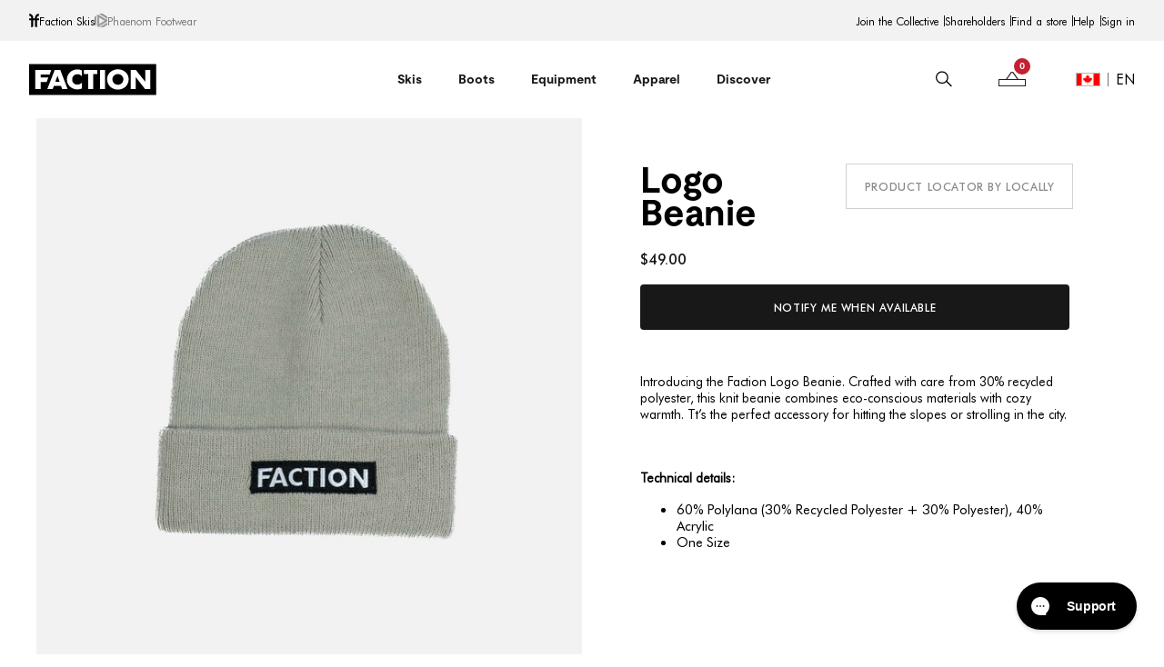

--- FILE ---
content_type: text/html; charset=utf-8
request_url: https://factionskis.com/en-ca/products/logo-beanie-grey
body_size: 54090
content:
<!doctype html>
  <html class="no-js" lang="en">
    <head>
      <meta charset="utf-8">
      <meta http-equiv="X-UA-Compatible" content="IE=edge">
      <meta name="viewport" content="width=device-width,initial-scale=1">
      <meta name="theme-color" content="">
      <link rel="canonical" href="https://factionskis.com/en-ca/products/logo-beanie-grey">
      <link rel="preconnect" href="https://cdn.shopify.com" crossorigin><link rel="preconnect" href="https://p.yotpo.com" crossorigin>
        <link rel="preconnect" href="https://cdn-widgetsrepository.yotpo.com" crossorigin>
        <link rel="preconnect" href="https://api-cdn.yotpo.com" crossorigin><meta name="facebook-domain-verification" content="tb1pjlik5wtjj501copg25ew3zmyi4">
  
  
      <link href="//factionskis.com/cdn/shop/t/108/assets/core.js?v=138681229159341704501760447516" as="script" rel="preload">
      <link href="//factionskis.com/cdn/shop/t/108/assets/core.css?v=119954222906567166861765964990" as="style" rel="preload">
  
      <link href="//factionskis.com/cdn/shop/t/108/assets/alliance-pro.css?v=94663475232681514361760447513" as="style" rel="preload">
<!-- Updated Favicon code -->
        <link rel="icon" type="image/png" href="//factionskis.com/cdn/shop/files/favicon_32x32_5512f179-80ea-4498-8ff3-260eea8999b3.png?crop=center&height=32&v=1695638458&width=32">
  
      <title>
        Logo Beanie - Grey | Faction Skis
</title><meta name="description" content="Crafted with care from 30% recycled polyester, the grey Faction Logo Beanie combines eco-conscious materials with cozy warmth."><style data-shopify>
  :root {
    --colours-primary-default: #181818;
    --colours-primary-hover: #181818;
    --colours-secondary-default: #C32132;
  }
</style><style data-shopify>
  :root {
  --body-font-family: Futura-BT;
  --title-font-family: Moderat-Bold;
  --sm-title-font-family: Futura-BT Medium;
  }
@font-face {
    font-family: Futura-BT;
    font-weight: 400;
    font-style: normal;
    src: url('https://cdn.shopify.com/s/files/1/2258/9075/files/futurabt-book-webfont.woff2?v=1692017664') format("woff2"),
        url('https://cdn.shopify.com/s/files/1/2258/9075/files/futurabt-book-webfont.woff?v=1692017664') format("woff");
    font-display: swap;
}

@font-face {
    font-family: Moderat-Bold;
    font-weight: 700;
    font-style: normal;
    src: url('https://cdn.shopify.com/s/files/1/2174/5863/files/moderat-bold.woff2?v=1723549102') format("woff2"),
        url('https://cdn.shopify.com/s/files/1/2174/5863/files/moderat-bold.woff?v=1723549093') format("woff");
    font-display: swap;
}
@font-face {
    font-family: Futura-BT Medium;
    font-weight: 500;
    font-style: normal;
    src: url('https://cdn.shopify.com/s/files/1/2258/9075/files/futurabt-medium-webfont.woff?v=1692017664') format("woff2"),
        url('https://cdn.shopify.com/s/files/1/2258/9075/files/futurabt-medium-webfont.woff?v=1692017664') format("woff");
    font-display: swap;
}
</style><script>window.performance && window.performance.mark && window.performance.mark('shopify.content_for_header.start');</script><meta id="shopify-digital-wallet" name="shopify-digital-wallet" content="/22589075/digital_wallets/dialog">
<meta name="shopify-checkout-api-token" content="f819591cacdeccb351250369b003e626">
<link rel="alternate" hreflang="x-default" href="https://factionskis.com/products/logo-beanie-grey">
<link rel="alternate" hreflang="en" href="https://factionskis.com/products/logo-beanie-grey">
<link rel="alternate" hreflang="fr" href="https://factionskis.com/fr/products/logo-beanie-grey">
<link rel="alternate" hreflang="de" href="https://factionskis.com/de/products/logo-beanie-grey">
<link rel="alternate" hreflang="ja" href="https://factionskis.com/ja/products/logo-beanie-grey">
<link rel="alternate" hreflang="en-LI" href="https://factionskis.com/en-ch/products/logo-beanie-grey">
<link rel="alternate" hreflang="fr-LI" href="https://factionskis.com/fr-ch/products/logo-beanie-grey">
<link rel="alternate" hreflang="de-LI" href="https://factionskis.com/de-ch/products/logo-beanie-grey">
<link rel="alternate" hreflang="ja-JP" href="https://factionskis.com/ja-jp/products/logo-beanie-grey">
<link rel="alternate" hreflang="en-JP" href="https://factionskis.com/en-jp/products/logo-beanie-grey">
<link rel="alternate" hreflang="de-JP" href="https://factionskis.com/de-jp/products/logo-beanie-grey">
<link rel="alternate" hreflang="fr-JP" href="https://factionskis.com/fr-jp/products/logo-beanie-grey">
<link rel="alternate" hreflang="en-CH" href="https://factionskis.com/en-ch/products/logo-beanie-grey">
<link rel="alternate" hreflang="fr-CH" href="https://factionskis.com/fr-ch/products/logo-beanie-grey">
<link rel="alternate" hreflang="de-CH" href="https://factionskis.com/de-ch/products/logo-beanie-grey">
<link rel="alternate" hreflang="en-GB" href="https://factionskis.com/en-gb/products/logo-beanie-grey">
<link rel="alternate" hreflang="en-JE" href="https://factionskis.com/en-gb/products/logo-beanie-grey">
<link rel="alternate" hreflang="en-CA" href="https://factionskis.com/en-ca/products/logo-beanie-grey">
<link rel="alternate" hreflang="fr-CA" href="https://factionskis.com/fr-ca/products/logo-beanie-grey">
<link rel="alternate" hreflang="de-CA" href="https://factionskis.com/de-ca/products/logo-beanie-grey">
<link rel="alternate" hreflang="ja-CA" href="https://factionskis.com/ja-ca/products/logo-beanie-grey">
<link rel="alternate" hreflang="en-US" href="https://factionskis.com/en-us/products/logo-beanie-grey">
<link rel="alternate" type="application/json+oembed" href="https://factionskis.com/en-ca/products/logo-beanie-grey.oembed">
<script async="async" src="/checkouts/internal/preloads.js?locale=en-CA"></script>
<link rel="preconnect" href="https://shop.app" crossorigin="anonymous">
<script async="async" src="https://shop.app/checkouts/internal/preloads.js?locale=en-CA&shop_id=22589075" crossorigin="anonymous"></script>
<script id="apple-pay-shop-capabilities" type="application/json">{"shopId":22589075,"countryCode":"CH","currencyCode":"CAD","merchantCapabilities":["supports3DS"],"merchantId":"gid:\/\/shopify\/Shop\/22589075","merchantName":"Faction Skis","requiredBillingContactFields":["postalAddress","email","phone"],"requiredShippingContactFields":["postalAddress","email","phone"],"shippingType":"shipping","supportedNetworks":["visa","masterCard","amex"],"total":{"type":"pending","label":"Faction Skis","amount":"1.00"},"shopifyPaymentsEnabled":true,"supportsSubscriptions":true}</script>
<script id="shopify-features" type="application/json">{"accessToken":"f819591cacdeccb351250369b003e626","betas":["rich-media-storefront-analytics"],"domain":"factionskis.com","predictiveSearch":true,"shopId":22589075,"locale":"en"}</script>
<script>var Shopify = Shopify || {};
Shopify.shop = "faction-eur.myshopify.com";
Shopify.locale = "en";
Shopify.currency = {"active":"CAD","rate":"1.61081"};
Shopify.country = "CA";
Shopify.theme = {"name":"Velstar - Production","id":124741025843,"schema_name":"Faction Ski","schema_version":"1.3.0","theme_store_id":null,"role":"main"};
Shopify.theme.handle = "null";
Shopify.theme.style = {"id":null,"handle":null};
Shopify.cdnHost = "factionskis.com/cdn";
Shopify.routes = Shopify.routes || {};
Shopify.routes.root = "/en-ca/";</script>
<script type="module">!function(o){(o.Shopify=o.Shopify||{}).modules=!0}(window);</script>
<script>!function(o){function n(){var o=[];function n(){o.push(Array.prototype.slice.apply(arguments))}return n.q=o,n}var t=o.Shopify=o.Shopify||{};t.loadFeatures=n(),t.autoloadFeatures=n()}(window);</script>
<script>
  window.ShopifyPay = window.ShopifyPay || {};
  window.ShopifyPay.apiHost = "shop.app\/pay";
  window.ShopifyPay.redirectState = null;
</script>
<script id="shop-js-analytics" type="application/json">{"pageType":"product"}</script>
<script defer="defer" async type="module" src="//factionskis.com/cdn/shopifycloud/shop-js/modules/v2/client.init-shop-cart-sync_BN7fPSNr.en.esm.js"></script>
<script defer="defer" async type="module" src="//factionskis.com/cdn/shopifycloud/shop-js/modules/v2/chunk.common_Cbph3Kss.esm.js"></script>
<script defer="defer" async type="module" src="//factionskis.com/cdn/shopifycloud/shop-js/modules/v2/chunk.modal_DKumMAJ1.esm.js"></script>
<script type="module">
  await import("//factionskis.com/cdn/shopifycloud/shop-js/modules/v2/client.init-shop-cart-sync_BN7fPSNr.en.esm.js");
await import("//factionskis.com/cdn/shopifycloud/shop-js/modules/v2/chunk.common_Cbph3Kss.esm.js");
await import("//factionskis.com/cdn/shopifycloud/shop-js/modules/v2/chunk.modal_DKumMAJ1.esm.js");

  window.Shopify.SignInWithShop?.initShopCartSync?.({"fedCMEnabled":true,"windoidEnabled":true});

</script>
<script>
  window.Shopify = window.Shopify || {};
  if (!window.Shopify.featureAssets) window.Shopify.featureAssets = {};
  window.Shopify.featureAssets['shop-js'] = {"shop-cart-sync":["modules/v2/client.shop-cart-sync_CJVUk8Jm.en.esm.js","modules/v2/chunk.common_Cbph3Kss.esm.js","modules/v2/chunk.modal_DKumMAJ1.esm.js"],"init-fed-cm":["modules/v2/client.init-fed-cm_7Fvt41F4.en.esm.js","modules/v2/chunk.common_Cbph3Kss.esm.js","modules/v2/chunk.modal_DKumMAJ1.esm.js"],"init-shop-email-lookup-coordinator":["modules/v2/client.init-shop-email-lookup-coordinator_Cc088_bR.en.esm.js","modules/v2/chunk.common_Cbph3Kss.esm.js","modules/v2/chunk.modal_DKumMAJ1.esm.js"],"init-windoid":["modules/v2/client.init-windoid_hPopwJRj.en.esm.js","modules/v2/chunk.common_Cbph3Kss.esm.js","modules/v2/chunk.modal_DKumMAJ1.esm.js"],"shop-button":["modules/v2/client.shop-button_B0jaPSNF.en.esm.js","modules/v2/chunk.common_Cbph3Kss.esm.js","modules/v2/chunk.modal_DKumMAJ1.esm.js"],"shop-cash-offers":["modules/v2/client.shop-cash-offers_DPIskqss.en.esm.js","modules/v2/chunk.common_Cbph3Kss.esm.js","modules/v2/chunk.modal_DKumMAJ1.esm.js"],"shop-toast-manager":["modules/v2/client.shop-toast-manager_CK7RT69O.en.esm.js","modules/v2/chunk.common_Cbph3Kss.esm.js","modules/v2/chunk.modal_DKumMAJ1.esm.js"],"init-shop-cart-sync":["modules/v2/client.init-shop-cart-sync_BN7fPSNr.en.esm.js","modules/v2/chunk.common_Cbph3Kss.esm.js","modules/v2/chunk.modal_DKumMAJ1.esm.js"],"init-customer-accounts-sign-up":["modules/v2/client.init-customer-accounts-sign-up_CfPf4CXf.en.esm.js","modules/v2/client.shop-login-button_DeIztwXF.en.esm.js","modules/v2/chunk.common_Cbph3Kss.esm.js","modules/v2/chunk.modal_DKumMAJ1.esm.js"],"pay-button":["modules/v2/client.pay-button_CgIwFSYN.en.esm.js","modules/v2/chunk.common_Cbph3Kss.esm.js","modules/v2/chunk.modal_DKumMAJ1.esm.js"],"init-customer-accounts":["modules/v2/client.init-customer-accounts_DQ3x16JI.en.esm.js","modules/v2/client.shop-login-button_DeIztwXF.en.esm.js","modules/v2/chunk.common_Cbph3Kss.esm.js","modules/v2/chunk.modal_DKumMAJ1.esm.js"],"avatar":["modules/v2/client.avatar_BTnouDA3.en.esm.js"],"init-shop-for-new-customer-accounts":["modules/v2/client.init-shop-for-new-customer-accounts_CsZy_esa.en.esm.js","modules/v2/client.shop-login-button_DeIztwXF.en.esm.js","modules/v2/chunk.common_Cbph3Kss.esm.js","modules/v2/chunk.modal_DKumMAJ1.esm.js"],"shop-follow-button":["modules/v2/client.shop-follow-button_BRMJjgGd.en.esm.js","modules/v2/chunk.common_Cbph3Kss.esm.js","modules/v2/chunk.modal_DKumMAJ1.esm.js"],"checkout-modal":["modules/v2/client.checkout-modal_B9Drz_yf.en.esm.js","modules/v2/chunk.common_Cbph3Kss.esm.js","modules/v2/chunk.modal_DKumMAJ1.esm.js"],"shop-login-button":["modules/v2/client.shop-login-button_DeIztwXF.en.esm.js","modules/v2/chunk.common_Cbph3Kss.esm.js","modules/v2/chunk.modal_DKumMAJ1.esm.js"],"lead-capture":["modules/v2/client.lead-capture_DXYzFM3R.en.esm.js","modules/v2/chunk.common_Cbph3Kss.esm.js","modules/v2/chunk.modal_DKumMAJ1.esm.js"],"shop-login":["modules/v2/client.shop-login_CA5pJqmO.en.esm.js","modules/v2/chunk.common_Cbph3Kss.esm.js","modules/v2/chunk.modal_DKumMAJ1.esm.js"],"payment-terms":["modules/v2/client.payment-terms_BxzfvcZJ.en.esm.js","modules/v2/chunk.common_Cbph3Kss.esm.js","modules/v2/chunk.modal_DKumMAJ1.esm.js"]};
</script>
<script>(function() {
  var isLoaded = false;
  function asyncLoad() {
    if (isLoaded) return;
    isLoaded = true;
    var urls = ["https:\/\/config.gorgias.chat\/bundle-loader\/01HXY78JV99N1BMTNAM26AMBRP?source=shopify1click\u0026shop=faction-eur.myshopify.com","https:\/\/tools.luckyorange.com\/core\/lo.js?site-id=da616480\u0026shop=faction-eur.myshopify.com","https:\/\/chat-widget.withremark.com\/api\/loader?shop=faction-eur.myshopify.com","https:\/\/public.9gtb.com\/loader.js?g_cvt_id=1e3ed147-dbc8-4890-9d6c-8b32e5f60ed2\u0026shop=faction-eur.myshopify.com"];
    for (var i = 0; i < urls.length; i++) {
      var s = document.createElement('script');
      s.type = 'text/javascript';
      s.async = true;
      s.src = urls[i];
      var x = document.getElementsByTagName('script')[0];
      x.parentNode.insertBefore(s, x);
    }
  };
  if(window.attachEvent) {
    window.attachEvent('onload', asyncLoad);
  } else {
    window.addEventListener('load', asyncLoad, false);
  }
})();</script>
<script id="__st">var __st={"a":22589075,"offset":0,"reqid":"efee131f-5a2c-4c37-9186-d64ed6fd4329-1769791527","pageurl":"factionskis.com\/en-ca\/products\/logo-beanie-grey","u":"344a6a1cc9f7","p":"product","rtyp":"product","rid":6920470691891};</script>
<script>window.ShopifyPaypalV4VisibilityTracking = true;</script>
<script id="captcha-bootstrap">!function(){'use strict';const t='contact',e='account',n='new_comment',o=[[t,t],['blogs',n],['comments',n],[t,'customer']],c=[[e,'customer_login'],[e,'guest_login'],[e,'recover_customer_password'],[e,'create_customer']],r=t=>t.map((([t,e])=>`form[action*='/${t}']:not([data-nocaptcha='true']) input[name='form_type'][value='${e}']`)).join(','),a=t=>()=>t?[...document.querySelectorAll(t)].map((t=>t.form)):[];function s(){const t=[...o],e=r(t);return a(e)}const i='password',u='form_key',d=['recaptcha-v3-token','g-recaptcha-response','h-captcha-response',i],f=()=>{try{return window.sessionStorage}catch{return}},m='__shopify_v',_=t=>t.elements[u];function p(t,e,n=!1){try{const o=window.sessionStorage,c=JSON.parse(o.getItem(e)),{data:r}=function(t){const{data:e,action:n}=t;return t[m]||n?{data:e,action:n}:{data:t,action:n}}(c);for(const[e,n]of Object.entries(r))t.elements[e]&&(t.elements[e].value=n);n&&o.removeItem(e)}catch(o){console.error('form repopulation failed',{error:o})}}const l='form_type',E='cptcha';function T(t){t.dataset[E]=!0}const w=window,h=w.document,L='Shopify',v='ce_forms',y='captcha';let A=!1;((t,e)=>{const n=(g='f06e6c50-85a8-45c8-87d0-21a2b65856fe',I='https://cdn.shopify.com/shopifycloud/storefront-forms-hcaptcha/ce_storefront_forms_captcha_hcaptcha.v1.5.2.iife.js',D={infoText:'Protected by hCaptcha',privacyText:'Privacy',termsText:'Terms'},(t,e,n)=>{const o=w[L][v],c=o.bindForm;if(c)return c(t,g,e,D).then(n);var r;o.q.push([[t,g,e,D],n]),r=I,A||(h.body.append(Object.assign(h.createElement('script'),{id:'captcha-provider',async:!0,src:r})),A=!0)});var g,I,D;w[L]=w[L]||{},w[L][v]=w[L][v]||{},w[L][v].q=[],w[L][y]=w[L][y]||{},w[L][y].protect=function(t,e){n(t,void 0,e),T(t)},Object.freeze(w[L][y]),function(t,e,n,w,h,L){const[v,y,A,g]=function(t,e,n){const i=e?o:[],u=t?c:[],d=[...i,...u],f=r(d),m=r(i),_=r(d.filter((([t,e])=>n.includes(e))));return[a(f),a(m),a(_),s()]}(w,h,L),I=t=>{const e=t.target;return e instanceof HTMLFormElement?e:e&&e.form},D=t=>v().includes(t);t.addEventListener('submit',(t=>{const e=I(t);if(!e)return;const n=D(e)&&!e.dataset.hcaptchaBound&&!e.dataset.recaptchaBound,o=_(e),c=g().includes(e)&&(!o||!o.value);(n||c)&&t.preventDefault(),c&&!n&&(function(t){try{if(!f())return;!function(t){const e=f();if(!e)return;const n=_(t);if(!n)return;const o=n.value;o&&e.removeItem(o)}(t);const e=Array.from(Array(32),(()=>Math.random().toString(36)[2])).join('');!function(t,e){_(t)||t.append(Object.assign(document.createElement('input'),{type:'hidden',name:u})),t.elements[u].value=e}(t,e),function(t,e){const n=f();if(!n)return;const o=[...t.querySelectorAll(`input[type='${i}']`)].map((({name:t})=>t)),c=[...d,...o],r={};for(const[a,s]of new FormData(t).entries())c.includes(a)||(r[a]=s);n.setItem(e,JSON.stringify({[m]:1,action:t.action,data:r}))}(t,e)}catch(e){console.error('failed to persist form',e)}}(e),e.submit())}));const S=(t,e)=>{t&&!t.dataset[E]&&(n(t,e.some((e=>e===t))),T(t))};for(const o of['focusin','change'])t.addEventListener(o,(t=>{const e=I(t);D(e)&&S(e,y())}));const B=e.get('form_key'),M=e.get(l),P=B&&M;t.addEventListener('DOMContentLoaded',(()=>{const t=y();if(P)for(const e of t)e.elements[l].value===M&&p(e,B);[...new Set([...A(),...v().filter((t=>'true'===t.dataset.shopifyCaptcha))])].forEach((e=>S(e,t)))}))}(h,new URLSearchParams(w.location.search),n,t,e,['guest_login'])})(!0,!0)}();</script>
<script integrity="sha256-4kQ18oKyAcykRKYeNunJcIwy7WH5gtpwJnB7kiuLZ1E=" data-source-attribution="shopify.loadfeatures" defer="defer" src="//factionskis.com/cdn/shopifycloud/storefront/assets/storefront/load_feature-a0a9edcb.js" crossorigin="anonymous"></script>
<script crossorigin="anonymous" defer="defer" src="//factionskis.com/cdn/shopifycloud/storefront/assets/shopify_pay/storefront-65b4c6d7.js?v=20250812"></script>
<script data-source-attribution="shopify.dynamic_checkout.dynamic.init">var Shopify=Shopify||{};Shopify.PaymentButton=Shopify.PaymentButton||{isStorefrontPortableWallets:!0,init:function(){window.Shopify.PaymentButton.init=function(){};var t=document.createElement("script");t.src="https://factionskis.com/cdn/shopifycloud/portable-wallets/latest/portable-wallets.en.js",t.type="module",document.head.appendChild(t)}};
</script>
<script data-source-attribution="shopify.dynamic_checkout.buyer_consent">
  function portableWalletsHideBuyerConsent(e){var t=document.getElementById("shopify-buyer-consent"),n=document.getElementById("shopify-subscription-policy-button");t&&n&&(t.classList.add("hidden"),t.setAttribute("aria-hidden","true"),n.removeEventListener("click",e))}function portableWalletsShowBuyerConsent(e){var t=document.getElementById("shopify-buyer-consent"),n=document.getElementById("shopify-subscription-policy-button");t&&n&&(t.classList.remove("hidden"),t.removeAttribute("aria-hidden"),n.addEventListener("click",e))}window.Shopify?.PaymentButton&&(window.Shopify.PaymentButton.hideBuyerConsent=portableWalletsHideBuyerConsent,window.Shopify.PaymentButton.showBuyerConsent=portableWalletsShowBuyerConsent);
</script>
<script data-source-attribution="shopify.dynamic_checkout.cart.bootstrap">document.addEventListener("DOMContentLoaded",(function(){function t(){return document.querySelector("shopify-accelerated-checkout-cart, shopify-accelerated-checkout")}if(t())Shopify.PaymentButton.init();else{new MutationObserver((function(e,n){t()&&(Shopify.PaymentButton.init(),n.disconnect())})).observe(document.body,{childList:!0,subtree:!0})}}));
</script>
<link id="shopify-accelerated-checkout-styles" rel="stylesheet" media="screen" href="https://factionskis.com/cdn/shopifycloud/portable-wallets/latest/accelerated-checkout-backwards-compat.css" crossorigin="anonymous">
<style id="shopify-accelerated-checkout-cart">
        #shopify-buyer-consent {
  margin-top: 1em;
  display: inline-block;
  width: 100%;
}

#shopify-buyer-consent.hidden {
  display: none;
}

#shopify-subscription-policy-button {
  background: none;
  border: none;
  padding: 0;
  text-decoration: underline;
  font-size: inherit;
  cursor: pointer;
}

#shopify-subscription-policy-button::before {
  box-shadow: none;
}

      </style>

<script>window.performance && window.performance.mark && window.performance.mark('shopify.content_for_header.end');</script>
  
      <link href="//factionskis.com/cdn/shop/t/108/assets/core.css?v=119954222906567166861765964990" rel="stylesheet" type="text/css" media="all" />
  
      <link href="//factionskis.com/cdn/shop/t/108/assets/alliance-pro.css?v=94663475232681514361760447513" rel="stylesheet" type="text/css" media="all" />
      
        <!-- Clarity EU Store -->
        <script type="text/javascript">
          (function (c, l, a, r, i, t, y) {
            c[a] =
              c[a] ||
              function () {
                (c[a].q = c[a].q || []).push(arguments);
              };
            t = l.createElement(r);
            t.async = 1;
            t.src = 'https://www.clarity.ms/tag/' + i;
            y = l.getElementsByTagName(r)[0];
            y.parentNode.insertBefore(t, y);
          })(window, document, 'clarity', 'script', 'jxlffoox6l');
        </script>
      
  
      
<script
          src="https://cdn-widgetsrepository.yotpo.com/v1/loader/NgFF8fZpp2a6fbvtu6wUOtBPxQBX9tPkfPXqcUJa?languageCode=en"
          async>
        </script>
        <script type="text/javascript">
          function yotpoCallback() {
            yotpoWidgetsContainer.initWidgets();
          }
        </script>
  
      
<meta name="twitter:card" content="product" />
<meta name="twitter:title" content="Logo Beanie" />
<meta name="twitter:description" content="Introducing the Faction Logo Beanie. Crafted with care from 30% recycled polyester, this knit beanie combines eco-conscious materials with cozy warmth. Tt’s the perfect accessory for hitting the slopes or strolling in the city.Technical details:60% Polylana (30% Recycled Polyester + 30% Polyester), 40% AcrylicOne Size " />
<meta name="twitter:image" content="http://factionskis.com/cdn/shop/files/Faction-Skis-2526-Logo-Beanie-Gray-front-1x1_large.jpg?v=1748436240" />
<meta name="twitter:label1" content="Price" />
<meta name="twitter:data1" content="$49.00 CAD" />

<meta name="twitter:label2" content="Brand" />
<meta name="twitter:data2" content="The Faction Collective" />


    <script type="text/javascript">
        window.dataLayer = window.dataLayer || [];
    </script>

    <!-- Google Tag Manager -->
    <script>(function(w,d,s,l,i){w[l]=w[l]||[];w[l].push({'gtm.start':
    new Date().getTime(),event:'gtm.js'});var f=d.getElementsByTagName(s)[0],
    j=d.createElement(s),dl=l!='dataLayer'?'&l='+l:'';j.async=true;j.src=
    'https://www.googletagmanager.com/gtm.js?id='+i+dl;f.parentNode.insertBefore(j,f);
    })(window,document,'script','dataLayer','GTM-NVZDFWM');</script>
    <!-- End Google Tag Manager -->


<!-- BEGIN app block: shopify://apps/klaviyo-email-marketing-sms/blocks/klaviyo-onsite-embed/2632fe16-c075-4321-a88b-50b567f42507 -->












  <script async src="https://static.klaviyo.com/onsite/js/Wa3Vj7/klaviyo.js?company_id=Wa3Vj7"></script>
  <script>!function(){if(!window.klaviyo){window._klOnsite=window._klOnsite||[];try{window.klaviyo=new Proxy({},{get:function(n,i){return"push"===i?function(){var n;(n=window._klOnsite).push.apply(n,arguments)}:function(){for(var n=arguments.length,o=new Array(n),w=0;w<n;w++)o[w]=arguments[w];var t="function"==typeof o[o.length-1]?o.pop():void 0,e=new Promise((function(n){window._klOnsite.push([i].concat(o,[function(i){t&&t(i),n(i)}]))}));return e}}})}catch(n){window.klaviyo=window.klaviyo||[],window.klaviyo.push=function(){var n;(n=window._klOnsite).push.apply(n,arguments)}}}}();</script>

  
    <script id="viewed_product">
      if (item == null) {
        var _learnq = _learnq || [];

        var MetafieldReviews = null
        var MetafieldYotpoRating = null
        var MetafieldYotpoCount = null
        var MetafieldLooxRating = null
        var MetafieldLooxCount = null
        var okendoProduct = null
        var okendoProductReviewCount = null
        var okendoProductReviewAverageValue = null
        try {
          // The following fields are used for Customer Hub recently viewed in order to add reviews.
          // This information is not part of __kla_viewed. Instead, it is part of __kla_viewed_reviewed_items
          MetafieldReviews = {"rating":{"scale_min":"1.0","scale_max":"5.0","value":"5.0"},"rating_count":2};
          MetafieldYotpoRating = "5"
          MetafieldYotpoCount = "2"
          MetafieldLooxRating = null
          MetafieldLooxCount = null

          okendoProduct = null
          // If the okendo metafield is not legacy, it will error, which then requires the new json formatted data
          if (okendoProduct && 'error' in okendoProduct) {
            okendoProduct = null
          }
          okendoProductReviewCount = okendoProduct ? okendoProduct.reviewCount : null
          okendoProductReviewAverageValue = okendoProduct ? okendoProduct.reviewAverageValue : null
        } catch (error) {
          console.error('Error in Klaviyo onsite reviews tracking:', error);
        }

        var item = {
          Name: "Logo Beanie",
          ProductID: 6920470691891,
          Categories: ["Apparel","Bestsellers","cart upsell","complete your setup non ski","complete your setup ski","Gifts for All-Mountain","Gifts under 100","Headwear","Holiday Gifts","In-season products"],
          ImageURL: "https://factionskis.com/cdn/shop/files/Faction-Skis-2526-Logo-Beanie-Gray-front-1x1_grande.jpg?v=1748436240",
          URL: "https://factionskis.com/en-ca/products/logo-beanie-grey",
          Brand: "The Faction Collective",
          Price: "$49.00",
          Value: "49.00",
          CompareAtPrice: "$0.00"
        };
        _learnq.push(['track', 'Viewed Product', item]);
        _learnq.push(['trackViewedItem', {
          Title: item.Name,
          ItemId: item.ProductID,
          Categories: item.Categories,
          ImageUrl: item.ImageURL,
          Url: item.URL,
          Metadata: {
            Brand: item.Brand,
            Price: item.Price,
            Value: item.Value,
            CompareAtPrice: item.CompareAtPrice
          },
          metafields:{
            reviews: MetafieldReviews,
            yotpo:{
              rating: MetafieldYotpoRating,
              count: MetafieldYotpoCount,
            },
            loox:{
              rating: MetafieldLooxRating,
              count: MetafieldLooxCount,
            },
            okendo: {
              rating: okendoProductReviewAverageValue,
              count: okendoProductReviewCount,
            }
          }
        }]);
      }
    </script>
  




  <script>
    window.klaviyoReviewsProductDesignMode = false
  </script>







<!-- END app block --><!-- BEGIN app block: shopify://apps/yotpo-product-reviews/blocks/settings/eb7dfd7d-db44-4334-bc49-c893b51b36cf -->


  <script type="text/javascript" src="https://cdn-widgetsrepository.yotpo.com/v1/loader/NgFF8fZpp2a6fbvtu6wUOtBPxQBX9tPkfPXqcUJa?languageCode=en" async></script>



  
<!-- END app block --><!-- BEGIN app block: shopify://apps/yotpo-product-reviews/blocks/reviews_tab/eb7dfd7d-db44-4334-bc49-c893b51b36cf -->



<!-- END app block --><!-- BEGIN app block: shopify://apps/elevar-conversion-tracking/blocks/dataLayerEmbed/bc30ab68-b15c-4311-811f-8ef485877ad6 -->



<script type="module" dynamic>
  const configUrl = "/a/elevar/static/configs/0cdaaacf26e09496c35631538c10b2c0a7526775/config.js";
  const config = (await import(configUrl)).default;
  const scriptUrl = config.script_src_app_theme_embed;

  if (scriptUrl) {
    const { handler } = await import(scriptUrl);

    await handler(
      config,
      {
        cartData: {
  marketId: "103497400707",
  attributes:{},
  cartTotal: "0.0",
  currencyCode:"CAD",
  items: []
}
,
        user: {cartTotal: "0.0",
    currencyCode:"CAD",customer: {},
}
,
        isOnCartPage:false,
        collectionView:null,
        searchResultsView:null,
        productView:{
    attributes:{},
    currencyCode:"CAD",defaultVariant: {id:"FCACW23-FCTB-GY-ZZZ-1",name:"Logo Beanie",
        brand:"The Faction Collective",
        category:"Headwear",
        variant:"Default Title",
        price: "49.0",
        productId: "6920470691891",
        variantId: "41300332511283",
        compareAtPrice: "0.0",image:"\/\/factionskis.com\/cdn\/shop\/files\/Faction-Skis-2526-Logo-Beanie-Gray-front-1x1.jpg?v=1748436240",url:"\/en-ca\/products\/logo-beanie-grey?variant=41300332511283"},items: [{id:"FCACW23-FCTB-GY-ZZZ-1",name:"Logo Beanie",
          brand:"The Faction Collective",
          category:"Headwear",
          variant:"Default Title",
          price: "49.0",
          productId: "6920470691891",
          variantId: "41300332511283",
          compareAtPrice: "0.0",image:"\/\/factionskis.com\/cdn\/shop\/files\/Faction-Skis-2526-Logo-Beanie-Gray-front-1x1.jpg?v=1748436240",url:"\/en-ca\/products\/logo-beanie-grey?variant=41300332511283"},]
  },
        checkoutComplete: null
      }
    );
  }
</script>


<!-- END app block --><script src="https://cdn.shopify.com/extensions/019b35a3-cff8-7eb0-85f4-edb1f960047c/avada-app-49/assets/avada-cookie.js" type="text/javascript" defer="defer"></script>
<script src="https://cdn.shopify.com/extensions/019ba2a8-ed65-7a70-888b-d2b0a44d500b/orbe-1-414/assets/orbe.min.js" type="text/javascript" defer="defer"></script>
<link href="https://cdn.shopify.com/extensions/019ba2a8-ed65-7a70-888b-d2b0a44d500b/orbe-1-414/assets/md-app-modal.min.css" rel="stylesheet" type="text/css" media="all">
<meta property="og:image" content="https://cdn.shopify.com/s/files/1/2258/9075/files/Faction-Skis-2526-Logo-Beanie-Gray-front-1x1.jpg?v=1748436240" />
<meta property="og:image:secure_url" content="https://cdn.shopify.com/s/files/1/2258/9075/files/Faction-Skis-2526-Logo-Beanie-Gray-front-1x1.jpg?v=1748436240" />
<meta property="og:image:width" content="2500" />
<meta property="og:image:height" content="2500" />
<meta property="og:image:alt" content="Faction skis logo beanie grey" />
<link href="https://monorail-edge.shopifysvc.com" rel="dns-prefetch">
<script>(function(){if ("sendBeacon" in navigator && "performance" in window) {try {var session_token_from_headers = performance.getEntriesByType('navigation')[0].serverTiming.find(x => x.name == '_s').description;} catch {var session_token_from_headers = undefined;}var session_cookie_matches = document.cookie.match(/_shopify_s=([^;]*)/);var session_token_from_cookie = session_cookie_matches && session_cookie_matches.length === 2 ? session_cookie_matches[1] : "";var session_token = session_token_from_headers || session_token_from_cookie || "";function handle_abandonment_event(e) {var entries = performance.getEntries().filter(function(entry) {return /monorail-edge.shopifysvc.com/.test(entry.name);});if (!window.abandonment_tracked && entries.length === 0) {window.abandonment_tracked = true;var currentMs = Date.now();var navigation_start = performance.timing.navigationStart;var payload = {shop_id: 22589075,url: window.location.href,navigation_start,duration: currentMs - navigation_start,session_token,page_type: "product"};window.navigator.sendBeacon("https://monorail-edge.shopifysvc.com/v1/produce", JSON.stringify({schema_id: "online_store_buyer_site_abandonment/1.1",payload: payload,metadata: {event_created_at_ms: currentMs,event_sent_at_ms: currentMs}}));}}window.addEventListener('pagehide', handle_abandonment_event);}}());</script>
<script id="web-pixels-manager-setup">(function e(e,d,r,n,o){if(void 0===o&&(o={}),!Boolean(null===(a=null===(i=window.Shopify)||void 0===i?void 0:i.analytics)||void 0===a?void 0:a.replayQueue)){var i,a;window.Shopify=window.Shopify||{};var t=window.Shopify;t.analytics=t.analytics||{};var s=t.analytics;s.replayQueue=[],s.publish=function(e,d,r){return s.replayQueue.push([e,d,r]),!0};try{self.performance.mark("wpm:start")}catch(e){}var l=function(){var e={modern:/Edge?\/(1{2}[4-9]|1[2-9]\d|[2-9]\d{2}|\d{4,})\.\d+(\.\d+|)|Firefox\/(1{2}[4-9]|1[2-9]\d|[2-9]\d{2}|\d{4,})\.\d+(\.\d+|)|Chrom(ium|e)\/(9{2}|\d{3,})\.\d+(\.\d+|)|(Maci|X1{2}).+ Version\/(15\.\d+|(1[6-9]|[2-9]\d|\d{3,})\.\d+)([,.]\d+|)( \(\w+\)|)( Mobile\/\w+|) Safari\/|Chrome.+OPR\/(9{2}|\d{3,})\.\d+\.\d+|(CPU[ +]OS|iPhone[ +]OS|CPU[ +]iPhone|CPU IPhone OS|CPU iPad OS)[ +]+(15[._]\d+|(1[6-9]|[2-9]\d|\d{3,})[._]\d+)([._]\d+|)|Android:?[ /-](13[3-9]|1[4-9]\d|[2-9]\d{2}|\d{4,})(\.\d+|)(\.\d+|)|Android.+Firefox\/(13[5-9]|1[4-9]\d|[2-9]\d{2}|\d{4,})\.\d+(\.\d+|)|Android.+Chrom(ium|e)\/(13[3-9]|1[4-9]\d|[2-9]\d{2}|\d{4,})\.\d+(\.\d+|)|SamsungBrowser\/([2-9]\d|\d{3,})\.\d+/,legacy:/Edge?\/(1[6-9]|[2-9]\d|\d{3,})\.\d+(\.\d+|)|Firefox\/(5[4-9]|[6-9]\d|\d{3,})\.\d+(\.\d+|)|Chrom(ium|e)\/(5[1-9]|[6-9]\d|\d{3,})\.\d+(\.\d+|)([\d.]+$|.*Safari\/(?![\d.]+ Edge\/[\d.]+$))|(Maci|X1{2}).+ Version\/(10\.\d+|(1[1-9]|[2-9]\d|\d{3,})\.\d+)([,.]\d+|)( \(\w+\)|)( Mobile\/\w+|) Safari\/|Chrome.+OPR\/(3[89]|[4-9]\d|\d{3,})\.\d+\.\d+|(CPU[ +]OS|iPhone[ +]OS|CPU[ +]iPhone|CPU IPhone OS|CPU iPad OS)[ +]+(10[._]\d+|(1[1-9]|[2-9]\d|\d{3,})[._]\d+)([._]\d+|)|Android:?[ /-](13[3-9]|1[4-9]\d|[2-9]\d{2}|\d{4,})(\.\d+|)(\.\d+|)|Mobile Safari.+OPR\/([89]\d|\d{3,})\.\d+\.\d+|Android.+Firefox\/(13[5-9]|1[4-9]\d|[2-9]\d{2}|\d{4,})\.\d+(\.\d+|)|Android.+Chrom(ium|e)\/(13[3-9]|1[4-9]\d|[2-9]\d{2}|\d{4,})\.\d+(\.\d+|)|Android.+(UC? ?Browser|UCWEB|U3)[ /]?(15\.([5-9]|\d{2,})|(1[6-9]|[2-9]\d|\d{3,})\.\d+)\.\d+|SamsungBrowser\/(5\.\d+|([6-9]|\d{2,})\.\d+)|Android.+MQ{2}Browser\/(14(\.(9|\d{2,})|)|(1[5-9]|[2-9]\d|\d{3,})(\.\d+|))(\.\d+|)|K[Aa][Ii]OS\/(3\.\d+|([4-9]|\d{2,})\.\d+)(\.\d+|)/},d=e.modern,r=e.legacy,n=navigator.userAgent;return n.match(d)?"modern":n.match(r)?"legacy":"unknown"}(),u="modern"===l?"modern":"legacy",c=(null!=n?n:{modern:"",legacy:""})[u],f=function(e){return[e.baseUrl,"/wpm","/b",e.hashVersion,"modern"===e.buildTarget?"m":"l",".js"].join("")}({baseUrl:d,hashVersion:r,buildTarget:u}),m=function(e){var d=e.version,r=e.bundleTarget,n=e.surface,o=e.pageUrl,i=e.monorailEndpoint;return{emit:function(e){var a=e.status,t=e.errorMsg,s=(new Date).getTime(),l=JSON.stringify({metadata:{event_sent_at_ms:s},events:[{schema_id:"web_pixels_manager_load/3.1",payload:{version:d,bundle_target:r,page_url:o,status:a,surface:n,error_msg:t},metadata:{event_created_at_ms:s}}]});if(!i)return console&&console.warn&&console.warn("[Web Pixels Manager] No Monorail endpoint provided, skipping logging."),!1;try{return self.navigator.sendBeacon.bind(self.navigator)(i,l)}catch(e){}var u=new XMLHttpRequest;try{return u.open("POST",i,!0),u.setRequestHeader("Content-Type","text/plain"),u.send(l),!0}catch(e){return console&&console.warn&&console.warn("[Web Pixels Manager] Got an unhandled error while logging to Monorail."),!1}}}}({version:r,bundleTarget:l,surface:e.surface,pageUrl:self.location.href,monorailEndpoint:e.monorailEndpoint});try{o.browserTarget=l,function(e){var d=e.src,r=e.async,n=void 0===r||r,o=e.onload,i=e.onerror,a=e.sri,t=e.scriptDataAttributes,s=void 0===t?{}:t,l=document.createElement("script"),u=document.querySelector("head"),c=document.querySelector("body");if(l.async=n,l.src=d,a&&(l.integrity=a,l.crossOrigin="anonymous"),s)for(var f in s)if(Object.prototype.hasOwnProperty.call(s,f))try{l.dataset[f]=s[f]}catch(e){}if(o&&l.addEventListener("load",o),i&&l.addEventListener("error",i),u)u.appendChild(l);else{if(!c)throw new Error("Did not find a head or body element to append the script");c.appendChild(l)}}({src:f,async:!0,onload:function(){if(!function(){var e,d;return Boolean(null===(d=null===(e=window.Shopify)||void 0===e?void 0:e.analytics)||void 0===d?void 0:d.initialized)}()){var d=window.webPixelsManager.init(e)||void 0;if(d){var r=window.Shopify.analytics;r.replayQueue.forEach((function(e){var r=e[0],n=e[1],o=e[2];d.publishCustomEvent(r,n,o)})),r.replayQueue=[],r.publish=d.publishCustomEvent,r.visitor=d.visitor,r.initialized=!0}}},onerror:function(){return m.emit({status:"failed",errorMsg:"".concat(f," has failed to load")})},sri:function(e){var d=/^sha384-[A-Za-z0-9+/=]+$/;return"string"==typeof e&&d.test(e)}(c)?c:"",scriptDataAttributes:o}),m.emit({status:"loading"})}catch(e){m.emit({status:"failed",errorMsg:(null==e?void 0:e.message)||"Unknown error"})}}})({shopId: 22589075,storefrontBaseUrl: "https://factionskis.com",extensionsBaseUrl: "https://extensions.shopifycdn.com/cdn/shopifycloud/web-pixels-manager",monorailEndpoint: "https://monorail-edge.shopifysvc.com/unstable/produce_batch",surface: "storefront-renderer",enabledBetaFlags: ["2dca8a86"],webPixelsConfigList: [{"id":"3164012931","configuration":"{\"siteId\":\"da616480\",\"environment\":\"production\",\"isPlusUser\":\"true\"}","eventPayloadVersion":"v1","runtimeContext":"STRICT","scriptVersion":"d38a2000dcd0eb072d7eed6a88122b6b","type":"APP","apiClientId":187969,"privacyPurposes":["ANALYTICS","MARKETING"],"capabilities":["advanced_dom_events"],"dataSharingAdjustments":{"protectedCustomerApprovalScopes":[]}},{"id":"2628059523","configuration":"{\"accountID\":\"Wa3Vj7\",\"webPixelConfig\":\"eyJlbmFibGVBZGRlZFRvQ2FydEV2ZW50cyI6IHRydWV9\"}","eventPayloadVersion":"v1","runtimeContext":"STRICT","scriptVersion":"524f6c1ee37bacdca7657a665bdca589","type":"APP","apiClientId":123074,"privacyPurposes":["ANALYTICS","MARKETING"],"dataSharingAdjustments":{"protectedCustomerApprovalScopes":["read_customer_address","read_customer_email","read_customer_name","read_customer_personal_data","read_customer_phone"]}},{"id":"283607091","configuration":"{\"config_url\": \"\/a\/elevar\/static\/configs\/0cdaaacf26e09496c35631538c10b2c0a7526775\/config.js\"}","eventPayloadVersion":"v1","runtimeContext":"STRICT","scriptVersion":"ab86028887ec2044af7d02b854e52653","type":"APP","apiClientId":2509311,"privacyPurposes":[],"dataSharingAdjustments":{"protectedCustomerApprovalScopes":["read_customer_address","read_customer_email","read_customer_name","read_customer_personal_data","read_customer_phone"]}},{"id":"21004339","eventPayloadVersion":"1","runtimeContext":"LAX","scriptVersion":"3","type":"CUSTOM","privacyPurposes":["SALE_OF_DATA"],"name":"Simprosys"},{"id":"31785011","eventPayloadVersion":"1","runtimeContext":"LAX","scriptVersion":"1","type":"CUSTOM","privacyPurposes":["ANALYTICS","MARKETING"],"name":"Elevar - Checkout Tracking"},{"id":"278495619","eventPayloadVersion":"1","runtimeContext":"LAX","scriptVersion":"1","type":"CUSTOM","privacyPurposes":[],"name":"Remark pixel"},{"id":"shopify-app-pixel","configuration":"{}","eventPayloadVersion":"v1","runtimeContext":"STRICT","scriptVersion":"0450","apiClientId":"shopify-pixel","type":"APP","privacyPurposes":["ANALYTICS","MARKETING"]},{"id":"shopify-custom-pixel","eventPayloadVersion":"v1","runtimeContext":"LAX","scriptVersion":"0450","apiClientId":"shopify-pixel","type":"CUSTOM","privacyPurposes":["ANALYTICS","MARKETING"]}],isMerchantRequest: false,initData: {"shop":{"name":"Faction Skis","paymentSettings":{"currencyCode":"EUR"},"myshopifyDomain":"faction-eur.myshopify.com","countryCode":"CH","storefrontUrl":"https:\/\/factionskis.com\/en-ca"},"customer":null,"cart":null,"checkout":null,"productVariants":[{"price":{"amount":49.0,"currencyCode":"CAD"},"product":{"title":"Logo Beanie","vendor":"The Faction Collective","id":"6920470691891","untranslatedTitle":"Logo Beanie","url":"\/en-ca\/products\/logo-beanie-grey","type":"Headwear"},"id":"41300332511283","image":{"src":"\/\/factionskis.com\/cdn\/shop\/files\/Faction-Skis-2526-Logo-Beanie-Gray-front-1x1.jpg?v=1748436240"},"sku":"FCACW23-FCTB-GY-ZZZ-1","title":"Default Title","untranslatedTitle":"Default Title"}],"purchasingCompany":null},},"https://factionskis.com/cdn","1d2a099fw23dfb22ep557258f5m7a2edbae",{"modern":"","legacy":""},{"shopId":"22589075","storefrontBaseUrl":"https:\/\/factionskis.com","extensionBaseUrl":"https:\/\/extensions.shopifycdn.com\/cdn\/shopifycloud\/web-pixels-manager","surface":"storefront-renderer","enabledBetaFlags":"[\"2dca8a86\"]","isMerchantRequest":"false","hashVersion":"1d2a099fw23dfb22ep557258f5m7a2edbae","publish":"custom","events":"[[\"page_viewed\",{}],[\"product_viewed\",{\"productVariant\":{\"price\":{\"amount\":49.0,\"currencyCode\":\"CAD\"},\"product\":{\"title\":\"Logo Beanie\",\"vendor\":\"The Faction Collective\",\"id\":\"6920470691891\",\"untranslatedTitle\":\"Logo Beanie\",\"url\":\"\/en-ca\/products\/logo-beanie-grey\",\"type\":\"Headwear\"},\"id\":\"41300332511283\",\"image\":{\"src\":\"\/\/factionskis.com\/cdn\/shop\/files\/Faction-Skis-2526-Logo-Beanie-Gray-front-1x1.jpg?v=1748436240\"},\"sku\":\"FCACW23-FCTB-GY-ZZZ-1\",\"title\":\"Default Title\",\"untranslatedTitle\":\"Default Title\"}}]]"});</script><script>
  window.ShopifyAnalytics = window.ShopifyAnalytics || {};
  window.ShopifyAnalytics.meta = window.ShopifyAnalytics.meta || {};
  window.ShopifyAnalytics.meta.currency = 'CAD';
  var meta = {"product":{"id":6920470691891,"gid":"gid:\/\/shopify\/Product\/6920470691891","vendor":"The Faction Collective","type":"Headwear","handle":"logo-beanie-grey","variants":[{"id":41300332511283,"price":4900,"name":"Logo Beanie","public_title":null,"sku":"FCACW23-FCTB-GY-ZZZ-1"}],"remote":false},"page":{"pageType":"product","resourceType":"product","resourceId":6920470691891,"requestId":"efee131f-5a2c-4c37-9186-d64ed6fd4329-1769791527"}};
  for (var attr in meta) {
    window.ShopifyAnalytics.meta[attr] = meta[attr];
  }
</script>
<script class="analytics">
  (function () {
    var customDocumentWrite = function(content) {
      var jquery = null;

      if (window.jQuery) {
        jquery = window.jQuery;
      } else if (window.Checkout && window.Checkout.$) {
        jquery = window.Checkout.$;
      }

      if (jquery) {
        jquery('body').append(content);
      }
    };

    var hasLoggedConversion = function(token) {
      if (token) {
        return document.cookie.indexOf('loggedConversion=' + token) !== -1;
      }
      return false;
    }

    var setCookieIfConversion = function(token) {
      if (token) {
        var twoMonthsFromNow = new Date(Date.now());
        twoMonthsFromNow.setMonth(twoMonthsFromNow.getMonth() + 2);

        document.cookie = 'loggedConversion=' + token + '; expires=' + twoMonthsFromNow;
      }
    }

    var trekkie = window.ShopifyAnalytics.lib = window.trekkie = window.trekkie || [];
    if (trekkie.integrations) {
      return;
    }
    trekkie.methods = [
      'identify',
      'page',
      'ready',
      'track',
      'trackForm',
      'trackLink'
    ];
    trekkie.factory = function(method) {
      return function() {
        var args = Array.prototype.slice.call(arguments);
        args.unshift(method);
        trekkie.push(args);
        return trekkie;
      };
    };
    for (var i = 0; i < trekkie.methods.length; i++) {
      var key = trekkie.methods[i];
      trekkie[key] = trekkie.factory(key);
    }
    trekkie.load = function(config) {
      trekkie.config = config || {};
      trekkie.config.initialDocumentCookie = document.cookie;
      var first = document.getElementsByTagName('script')[0];
      var script = document.createElement('script');
      script.type = 'text/javascript';
      script.onerror = function(e) {
        var scriptFallback = document.createElement('script');
        scriptFallback.type = 'text/javascript';
        scriptFallback.onerror = function(error) {
                var Monorail = {
      produce: function produce(monorailDomain, schemaId, payload) {
        var currentMs = new Date().getTime();
        var event = {
          schema_id: schemaId,
          payload: payload,
          metadata: {
            event_created_at_ms: currentMs,
            event_sent_at_ms: currentMs
          }
        };
        return Monorail.sendRequest("https://" + monorailDomain + "/v1/produce", JSON.stringify(event));
      },
      sendRequest: function sendRequest(endpointUrl, payload) {
        // Try the sendBeacon API
        if (window && window.navigator && typeof window.navigator.sendBeacon === 'function' && typeof window.Blob === 'function' && !Monorail.isIos12()) {
          var blobData = new window.Blob([payload], {
            type: 'text/plain'
          });

          if (window.navigator.sendBeacon(endpointUrl, blobData)) {
            return true;
          } // sendBeacon was not successful

        } // XHR beacon

        var xhr = new XMLHttpRequest();

        try {
          xhr.open('POST', endpointUrl);
          xhr.setRequestHeader('Content-Type', 'text/plain');
          xhr.send(payload);
        } catch (e) {
          console.log(e);
        }

        return false;
      },
      isIos12: function isIos12() {
        return window.navigator.userAgent.lastIndexOf('iPhone; CPU iPhone OS 12_') !== -1 || window.navigator.userAgent.lastIndexOf('iPad; CPU OS 12_') !== -1;
      }
    };
    Monorail.produce('monorail-edge.shopifysvc.com',
      'trekkie_storefront_load_errors/1.1',
      {shop_id: 22589075,
      theme_id: 124741025843,
      app_name: "storefront",
      context_url: window.location.href,
      source_url: "//factionskis.com/cdn/s/trekkie.storefront.c59ea00e0474b293ae6629561379568a2d7c4bba.min.js"});

        };
        scriptFallback.async = true;
        scriptFallback.src = '//factionskis.com/cdn/s/trekkie.storefront.c59ea00e0474b293ae6629561379568a2d7c4bba.min.js';
        first.parentNode.insertBefore(scriptFallback, first);
      };
      script.async = true;
      script.src = '//factionskis.com/cdn/s/trekkie.storefront.c59ea00e0474b293ae6629561379568a2d7c4bba.min.js';
      first.parentNode.insertBefore(script, first);
    };
    trekkie.load(
      {"Trekkie":{"appName":"storefront","development":false,"defaultAttributes":{"shopId":22589075,"isMerchantRequest":null,"themeId":124741025843,"themeCityHash":"413295689263996254","contentLanguage":"en","currency":"CAD","eventMetadataId":"8a51e93f-de90-49b5-a70a-0f30fbe6ffdd"},"isServerSideCookieWritingEnabled":true,"monorailRegion":"shop_domain","enabledBetaFlags":["65f19447","b5387b81"]},"Session Attribution":{},"S2S":{"facebookCapiEnabled":false,"source":"trekkie-storefront-renderer","apiClientId":580111}}
    );

    var loaded = false;
    trekkie.ready(function() {
      if (loaded) return;
      loaded = true;

      window.ShopifyAnalytics.lib = window.trekkie;

      var originalDocumentWrite = document.write;
      document.write = customDocumentWrite;
      try { window.ShopifyAnalytics.merchantGoogleAnalytics.call(this); } catch(error) {};
      document.write = originalDocumentWrite;

      window.ShopifyAnalytics.lib.page(null,{"pageType":"product","resourceType":"product","resourceId":6920470691891,"requestId":"efee131f-5a2c-4c37-9186-d64ed6fd4329-1769791527","shopifyEmitted":true});

      var match = window.location.pathname.match(/checkouts\/(.+)\/(thank_you|post_purchase)/)
      var token = match? match[1]: undefined;
      if (!hasLoggedConversion(token)) {
        setCookieIfConversion(token);
        window.ShopifyAnalytics.lib.track("Viewed Product",{"currency":"CAD","variantId":41300332511283,"productId":6920470691891,"productGid":"gid:\/\/shopify\/Product\/6920470691891","name":"Logo Beanie","price":"49.00","sku":"FCACW23-FCTB-GY-ZZZ-1","brand":"The Faction Collective","variant":null,"category":"Headwear","nonInteraction":true,"remote":false},undefined,undefined,{"shopifyEmitted":true});
      window.ShopifyAnalytics.lib.track("monorail:\/\/trekkie_storefront_viewed_product\/1.1",{"currency":"CAD","variantId":41300332511283,"productId":6920470691891,"productGid":"gid:\/\/shopify\/Product\/6920470691891","name":"Logo Beanie","price":"49.00","sku":"FCACW23-FCTB-GY-ZZZ-1","brand":"The Faction Collective","variant":null,"category":"Headwear","nonInteraction":true,"remote":false,"referer":"https:\/\/factionskis.com\/en-ca\/products\/logo-beanie-grey"});
      }
    });


        var eventsListenerScript = document.createElement('script');
        eventsListenerScript.async = true;
        eventsListenerScript.src = "//factionskis.com/cdn/shopifycloud/storefront/assets/shop_events_listener-3da45d37.js";
        document.getElementsByTagName('head')[0].appendChild(eventsListenerScript);

})();</script>
  <script>
  if (!window.ga || (window.ga && typeof window.ga !== 'function')) {
    window.ga = function ga() {
      (window.ga.q = window.ga.q || []).push(arguments);
      if (window.Shopify && window.Shopify.analytics && typeof window.Shopify.analytics.publish === 'function') {
        window.Shopify.analytics.publish("ga_stub_called", {}, {sendTo: "google_osp_migration"});
      }
      console.error("Shopify's Google Analytics stub called with:", Array.from(arguments), "\nSee https://help.shopify.com/manual/promoting-marketing/pixels/pixel-migration#google for more information.");
    };
    if (window.Shopify && window.Shopify.analytics && typeof window.Shopify.analytics.publish === 'function') {
      window.Shopify.analytics.publish("ga_stub_initialized", {}, {sendTo: "google_osp_migration"});
    }
  }
</script>
<script
  defer
  src="https://factionskis.com/cdn/shopifycloud/perf-kit/shopify-perf-kit-3.1.0.min.js"
  data-application="storefront-renderer"
  data-shop-id="22589075"
  data-render-region="gcp-us-east1"
  data-page-type="product"
  data-theme-instance-id="124741025843"
  data-theme-name="Faction Ski"
  data-theme-version="1.3.0"
  data-monorail-region="shop_domain"
  data-resource-timing-sampling-rate="10"
  data-shs="true"
  data-shs-beacon="true"
  data-shs-export-with-fetch="true"
  data-shs-logs-sample-rate="1"
  data-shs-beacon-endpoint="https://factionskis.com/api/collect"
></script>
</head><body
      class="  product-template template-"
      :class="{ 'mobile-nav-open overflow-hidden' : mobileNavigation}"
      x-data="{siteSwitcher: false, siteSearch: false, mobileNavigation: false, miniCart: false, showSizeTableModal: false, showSizeGuideModal: false, showDeliveryModal: false, showDescriptionModal: false}"><script src="https://bigsur.ai/plugin/js/static.js" async></script>
      

      
        <script>
          var klaviyo = klaviyo || [];
           klaviyo.push(['identify', {
             
             'shopify_locale': 'en-CA',
             'shopify_language': 'en',
             'shopify_country': 'CA',
             'shopify_currency_code': 'CAD',
          }]);
        </script>
      

      <a class="sr-only" href="#MainContent">Skip to content</a>


      <div
        class="header-container header-container--faction w-full z-50 top-0  "
        :class="{ 'filled-header': mobileNavigation, 'search-filled-header': siteSearch}">
        <div class="header-container-inner">
          
<header id="shopify-section-header" class="shopify-section">
  

  <style>
    :root {
      --body-padding-top: 70px;
    }
  </style>

<div class="hidden lg:flex py-3.5 px-1.5 bg-[#F2F2F2] lg:justify-between lg:items-center lg:gap-2.5 lg:py-[10px] lg:px-8 h-[45px]" >
    
    
      <div class="hidden lg:block">
        <ul class="flex items-center lg:gap-3.5 xl:gap-7">
          
            <li>
              <a class="flex items-center gap-[10px] text-lg " href="https://factionskis.com/">
                <img src="//factionskis.com/cdn/shop/files/faction-logo.svg?height=15&amp;v=1741767830" srcset="//factionskis.com/cdn/shop/files/faction-logo.svg?height=15&amp;v=1741767830 11w" width="11" height="15">
                <span class="text-[12px]">Faction Skis</span>
              </a>
            </li>
          
            <li>
              <a class="flex items-center gap-[10px] text-lg opacity-50 hover:opacity-100" href="https://www.phaenom-footwear.com/" target="_blank">
                <img src="//factionskis.com/cdn/shop/files/phaenom-logo.svg?height=15&amp;v=1741767865" srcset="//factionskis.com/cdn/shop/files/phaenom-logo.svg?height=15&amp;v=1741767865 14w" width="14" height="15">
                <span class="text-[12px]">Phaenom Footwear</span>
              </a>
            </li>
          
        </ul>
      </div>
    
    <div class="w-full lg:w-fit"><announcement-bar
          hidden
          class="announcement-bar w-full relative flex justify-between font-sans text-[10px] font-medium lg:text-base uppercase"
        >
          <div class="flex flex-1 flex-row justify-center items-center">
            <div class="flex items-center text-[12px] tracking-[0.05em]"><p></p></div></div>
        </announcement-bar>
        <script>
          if (customElements.get('announcement-bar') === undefined) {
            class AnnouncementBar extends HTMLElement {
              constructor() {
                super();
              }

              connectedCallback() {
                if (!!this.checkStorageItem('announcementbar_dismissed')) return;

                this.removeAttribute('hidden');

              }

              disconnectedCallback() {}

              attributeChangedCallback(name, oldVal, newVal) {}

              adoptedCallback() {}

              checkStorageItem(name) {
                return sessionStorage.getItem(`${name}`);
              }

              setStorageItem(name) {
                sessionStorage.setItem(`${name}`, true);
              }
            }
            customElements.define('announcement-bar', AnnouncementBar);
          }

          if (customElements.get('countdown-timer') === undefined) {
            class CountdownTimer extends HTMLElement {
              constructor() {
                super();
              }

              static get observedAttributes() {
                return ['hidden'];
              }

              connectedCallback() {
                this.hours = this.querySelector('#countdown-hours');
                this.mins = this.querySelector('#countdown-mins');
                this.secs = this.querySelector('#countdown-secs');

                this.timezone = this.getAttribute('timezone');
                this.timeunits = JSON.parse(this.getAttribute('timeunits'));
                this.timeunits =
                  this.timeunits ||
                  JSON.parse(
                    '{ "hour": "HOUR", "hours": "HOURS", "minute": "MINUTE", "minutes": "MINUTES", "second": "SECOND", "seconds": "SECONDS" }'
                  );

                var datestring = new Date(this.getAttribute('endtime')).toLocaleString('en-US');
                this.date = new Date(datestring).getTime();

                if (this.date && !isNaN(this.date)) {
                  if (this.hidden) this.removeAttribute('hidden');
                  this.countdown = setInterval(
                    function () {
                      this.timer(this.date);
                    }.bind(this),
                    1000
                  );
                }
              }

              disconnectedCallback() {}

              attributeChangedCallback(name, oldVal, newVal) {}

              adoptedCallback() {}

              timeunit(int, noun) {
                const unit = int != 1 ? this.timeunits[`${noun}s`] : this.timeunits[`${noun}`];
                return `${int} ${unit}`;
              }

              timer(date) {
                var datestring = new Date().toLocaleString('en-US', { timeZone: `${this.timezone}` });
                var now = new Date(datestring).getTime();
                var remaining = date - now;

                if (remaining < 0) this.end();

                let hours = Math.floor(remaining / 1000 / (60 * 60));
                let mins = Math.floor((remaining % (1000 * 60 * 60)) / (1000 * 60));
                let secs = Math.floor((remaining % (1000 * 60)) / 1000);

                if (remaining >= 0) {
                  this.hours.innerText = `${this.timeunit(hours, 'hour')}`;
                  this.mins.innerText = `${this.timeunit(mins, 'minute')}`;
                  this.secs.innerText = `${this.timeunit(secs, 'second')}`;
                }
              }

              end() {
                clearInterval(this.countdown);
                this.hidden = true;
              }

              get hidden() {
                return this.hasAttribute('hidden');
              }

              set hidden(val) {
                if (val) {
                  this.setAttribute('hidden', '');
                } else {
                  this.removeAttribute('hidden');
                }
              }
            }
            customElements.define('countdown-timer', CountdownTimer);
          }
          document.querySelector('body').setAttribute('announcement-bar-faction', '');
        </script></div>
    
      <div class="hidden lg:block">
        <ul class="flex gap-1.5 menu-bar-nav">
          
           
            <li>
              
              <a class="text-[12px] inline-flex leading-none hover:text-[#606060]" href="/en-ca#shopify-section-footer">Join the Collective</a>
              
              
                <hr class="ml-1.5 w-[1px] h-[13px] bg-black">
              
              
            </li>
          
          
           
            <li>
              
              <a class="text-[12px] inline-flex leading-none hover:text-[#606060]" href="/en-ca/pages/shareholders">Shareholders</a>
              
              
                <hr class="ml-1.5 w-[1px] h-[13px] bg-black">
              
              
            </li>
          
          
           
            <li>
              
              <a class="text-[12px] inline-flex leading-none hover:text-[#606060]" href="/en-ca/pages/store-finder">Find a store</a>
              
              
                <hr class="ml-1.5 w-[1px] h-[13px] bg-black">
              
              
            </li>
          
          
           
            <li>
              
              <a class="text-[12px] inline-flex leading-none hover:text-[#606060]" href="/en-ca/pages/help-center">Help</a>
              
              
                <hr class="ml-1.5 w-[1px] h-[13px] bg-black">
              
              
                <div class="dropdown">
                  <ul class="space-y-[10px]">
                  
                    <li class="block">
                      
                        <span class="text-[16px] inline-block font-bold mb-[10px]">Help</span>
                      
                    </li>
                  
                    <li class="block">
                      
                        <a class="text-base" href="/en-ca/pages/help-center?hcUrl=%2Fen-US">Help Center</a>
                      
                    </li>
                  
                    <li class="block">
                      
                        <a class="text-base" href="/en-ca/pages/help-center?hcUrl=%2Fen-US%2Fhow-do-i-make-a-return-508884">Returns</a>
                      
                    </li>
                  
                    <li class="block">
                      
                        <a class="text-base" href="/en-ca/pages/help-center?hcUrl=%2Fen-US%2Farticles%2Fproduct-care-161090">Product Care</a>
                      
                    </li>
                  
                    <li class="block">
                      
                        <a class="text-base" href="/en-ca/pages/help-center?hcUrl=%2Fen-US%2Farticles%2Fwarranty-146802">Warranty</a>
                      
                    </li>
                  
                    <li class="block">
                      
                        <a class="text-base" href="/en-ca/pages/shipping-duty-costs">Shipping and duties</a>
                      
                    </li>
                  
                    <li class="block">
                      
                        <a class="text-base" href="/en-ca/pages/contact">Contact us</a>
                      
                    </li>
                  
                </ul>
              </div>
              
            </li>
          
          
           
            <li>
              
              <a class="text-[12px] inline-flex leading-none hover:text-[#606060]" href="https://shopify.com/22589075/account/profile?locale=en&region_country=CA">Sign in</a>
              
              
              
            </li>
          
          
        </ul>
      </div>
    
  </div>

<div class="inner-header-container relative flex gap-5 items-center lg:bg-white lg:rounded-none p-3 lg:px-8 lg:pt-[19px] lg:pb-[20px] ">
  <div class="flex mr-auto items-center w-[27%] lg:hidden"><div class="lg:hidden">
    <button type="button" class="flex align-items" @click="mobileNavigation = !mobileNavigation, siteSearch = false;document.querySelector('body').classList.toggle('overflow-hidden');" :aria-expanded="mobileNavigation ? 'true' : 'false'" aria-label="Mobile navigation" aria-haspopup="true">
        <span class="sr-only">Mobile navigation</span>
        <span :class="{ 'hidden': mobileNavigation, 'flex': !mobileNavigation }" aria-hidden="true" class="flex w-[45px] h-4 flex items-center ml-1">
            
<svg width="100%" viewBox="0 0 45 10" fill="none" xmlns="http://www.w3.org/2000/svg">
    <line y1="1.35" x2="45" y2="1.35" stroke="black" stroke-width="1.3"/>
    <line y1="9.35" x2="45" y2="9.35" stroke="black" stroke-width="1.3"/>
</svg>
    
        </span>
        <span :class="{ 'flex': mobileNavigation, 'hidden': !mobileNavigation }" aria-hidden="true" class="hidden w-[45px] h-[31px] flex items-center justify-start">
            <span class="flex w-[20px] h-[20px]">
                

 <svg xmlns="http://www.w3.org/2000/svg" class="w-[20px] h-[20px]" width="21.697" height="21.697" viewBox="0 0 21.697 21.697">
    <g id="Group_985" data-name="Group 985" transform="translate(-18.151 -31.379)">
        <line id="Line_64" data-name="Line 64" x2="20" y2="20" transform="translate(19 32.228)" fill="none" stroke="#000" stroke-linecap="round" stroke-width="1.2"/>
        <line id="Line_65" data-name="Line 65" x1="20" y2="20" transform="translate(19 32.228)" fill="none" stroke="#000" stroke-linecap="round" stroke-width="1.2"/>
    </g>
</svg>
            </span>
        </span>
    </button>
</div></div>
  <div class="lg:w-[234px] lg:mr-auto">
    <a
      href="/en-ca"
      title="Faction Skis Logo"
      
        class="block w-[112px] h-[28px] lg:w-[140px] lg:h-[35px]"
      
    >
      

    <svg viewBox="0 0 142 36" fill="none" xmlns="http://www.w3.org/2000/svg">
        <path d="M99.0435 11.8335C95.6714 11.8335 92.9054 14.5475 92.9054 17.5195C92.9054 21.2342 95.6714 23.9492 99.0435 23.9492C102.416 23.9492 105.182 21.2342 105.182 17.5195C105.182 14.5475 102.416 11.8335 99.0435 11.8335Z" fill="black"/>
        <path d="M0 0.5V35.5H141.842V0.5H0ZM12.895 20.7899V28.9059H6.70507V7.0941H24.7482L22.8728 12.4201H12.895V15.7177H21.449L19.5737 20.7899H12.895ZM36.9229 28.9059L35.5118 25.1017H27.731L26.2322 28.9059H20.2379L28.5952 7.0941H34.7608L42.9446 28.9059H36.9229ZM58.8003 14.3467C57.5109 12.804 55.7709 11.9749 53.8405 11.9749C50.3817 11.9749 48.0462 14.6036 48.0462 17.9469C48.0462 21.3465 50.4123 23.8046 53.9272 23.8046C55.7709 23.8046 57.5098 22.9193 58.7992 21.5191V28.2339C56.9937 28.806 55.5678 29.2336 53.8109 29.2336C50.7847 29.2336 47.9012 28.0914 45.6535 26.0619C43.262 23.919 42.1661 21.1176 42.1661 17.9189C42.1661 14.975 43.2895 12.1476 45.3637 10.0328C47.4961 7.8618 50.5826 6.54693 53.6374 6.54693C55.4525 6.54693 57.2518 6.94638 58.7992 7.63294V14.3467H58.8003ZM76.0786 11.9135H71.4362V28.9069H66.0205V11.9135H61.121V7.0941H76.0786V11.9135ZM84.5893 28.9059H79.1736V7.0941H84.5893V28.9059ZM99.0434 29.3761C92.0697 29.3761 87.0274 24.462 87.0274 17.4903C87.0274 10.9752 92.79 6.40338 99.0434 6.40338C105.296 6.40338 111.059 10.9752 111.059 17.4903C111.059 24.4609 106.017 29.3761 99.0434 29.3761ZM135.137 28.9059H129.441L119.095 15.4639H118.889V28.9059H113.473V7.0941H119.038L129.383 20.2823H129.463V7.0941H135.137V28.9059Z" fill="black"/>
        <path d="M31.6215 13.687L29.2859 20.5349H33.9834L31.6786 13.687H31.6215Z" fill="black"/>
    </svg>
 
    </a>
  </div><nav id="site-desktop-navigation" class="hidden lg:flex" aria-label="Faction Skis">
    <ul class="list-none flex flex-row justify-center w-full gap-2.5" role="menubar"><li class="sub-nav w-full flex items-center lg:w-auto " role="none" data-number="1">
            <a href="/en-ca#" class="nav-first-level transition ease-in-out duration-300 inline-block text-base font-heading w-full py-[14px] px-5 text-black hover:bg-black hover:text-white text-center " role="menuitem" aria-haspopup="true">Skis</a><ul class="megamenu z-50 hidden bg-white absolute top-[71px] -left-3 list-none justify-between border-t border-brand-grey mt-[1px] py-10 pl-[42px] w-[calc(100%_+_24px)] gap-10" role="menu" aria-label="Skis"><li role="none" class="w-1/4"><a href="/en-ca/collections/all-skis" class="block text-base font-heading text-black mb-[30px] hover:underline focus:underline transition ease-in-out duration-300" role="menuitem"  aria-haspopup="true">Skis</a><ul class="responsive-megamenu-list gap-x-14 gap-y-5 list-none p-0 m-0" role="menu" aria-label="">
                            

                                <li role="none">
                                    <a href="/en-ca/collections/all-mountain" class="third-level-link text-base font-sans block text-black transition ease-in-out duration-300 hover:underline" role="menuitem">All-Mountain</a>
                                </li>
                                

                                <li role="none">
                                    <a href="/en-ca/collections/freeride" class="third-level-link text-base font-sans block text-black transition ease-in-out duration-300 hover:underline" role="menuitem">Freeride</a>
                                </li>
                                

                                <li role="none">
                                    <a href="/en-ca/collections/park-and-pipe" class="third-level-link text-base font-sans block text-black transition ease-in-out duration-300 hover:underline" role="menuitem">Park & Pipe</a>
                                </li>
                                

                                <li role="none">
                                    <a href="/en-ca/collections/powder" class="third-level-link text-base font-sans block text-black transition ease-in-out duration-300 hover:underline" role="menuitem">Powder</a>
                                </li>
                                

                                <li role="none">
                                    <a href="/en-ca/collections/piste" class="third-level-link text-base font-sans block text-black transition ease-in-out duration-300 hover:underline" role="menuitem">Piste</a>
                                </li>
                                

                                <li role="none">
                                    <a href="/en-ca/collections/touring" class="third-level-link text-base font-sans block text-black transition ease-in-out duration-300 hover:underline" role="menuitem">Touring</a>
                                </li>
                                

                                <li role="none">
                                    <a href="/en-ca/collections/mogul" class="third-level-link text-base font-sans block text-black transition ease-in-out duration-300 hover:underline" role="menuitem">Mogul</a>
                                </li>
                                

                                <li role="none">
                                    <a href="/en-ca/collections/junior-series" class="third-level-link text-base font-sans block text-black transition ease-in-out duration-300 hover:underline" role="menuitem">Junior</a>
                                </li>
                                

                                <li role="none">
                                    <a href="/en-ca/collections/sale" class="third-level-link text-base font-sans block text-black transition ease-in-out duration-300 hover:underline" role="menuitem">Outlet</a>
                                </li>
                                

                                <li role="none">
                                    <a href="/en-ca/collections/limited-edition" class="third-level-link text-base font-sans block text-black transition ease-in-out duration-300 hover:underline" role="menuitem">Limited Editions</a>
                                </li>
                                

                                    
                                
</ul>
                        
                                        <a href="/en-ca/collections/all-skis" class="flex flex-row items-center rounded-full text-black text-base font-heading transition-300 group/view-all mt-[30px]" title="View All">
                                            <span aria-hidden="true" class="product-card-arrow transition-300 flex w-0 h-4.5 group-hover/view-all:w-5"><svg viewBox="0 0 10 13" fill="#C32132"xmlns="http://www.w3.org/2000/svg">
    <path d="M2.04261 9.80966L1.37784 9.14489L6.32102 4.19318H2.50284L2.51136 3.27273H7.90625V8.67614H6.97727L6.9858 4.85795L2.04261 9.80966Z" />
</svg>
    </span>
                                            <span>View All</span>
                                        </a>
                                    
</li><li role="none" class="flex flex-row w-full gap-2.5 lg:gap-4  cursor-grab grab-scroll js-grab-scroll pr-5"><div class="nav-menu-image w-[23%] shrink-0">
                                    <a href="/en-ca/collections/dancer-series" class="flex flex-col w-full h-full max-h-[350px]  relative group transition-300" style=" aspect-ratio:4/5;">
                                        
                                            
                                                <div class="w-full h-full" style=" aspect-ratio:4/5;">
                                                    <img class="lazyload w-full h-full object-cover" src="[data-uri]" data-srcset="//factionskis.com/cdn/shop/files/Faction-Skis-Dancer-2526-Nav-4x5.svg?v=1755528063&width=300" alt="DANCER" style=" aspect-ratio:4/5;"/>
                                                </div>
                                            
                                        
                                        
                                            <div class="hover-wrapper absolute w-full h-full top-0 left-0 z-10 p-[10px] flex flex-col justify-end items-start">
                                                <span class="title text-white font-heading banner text-[20px] leading-none xxl:text-[30px] flex flex-row group-hover:gap-2.5 items-center">
                                                    <span aria-hidden="true" class="flex w-0 arrow-icon transition-300 h-5 group-hover:w-5">
                                                        <svg viewBox="0 0 21 21" fill="none" xmlns="http://www.w3.org/2000/svg">
    <path d="M20.9589 18.155L18.1393 20.9746L3.9744 6.82303L3.9744 17.567L0.0990921 17.5403L0.0990913 0.128101L17.5246 0.1281L17.5246 4.03014L6.79402 4.00341L20.9589 18.155Z" fill="white"/>
</svg>
    
                                                    </span>
                                                    DANCER
                                                </span>
                                            </div>
                                         
                                    </a>
                                </div><div class="nav-menu-image w-[23%] shrink-0">
                                    <a href="/en-ca/collections/studio-series" class="flex flex-col w-full h-full max-h-[350px]  relative group transition-300" style=" aspect-ratio:4/5;">
                                        
                                            
                                                <div class="w-full h-full" style=" aspect-ratio:4/5;">
                                                    <img class="lazyload w-full h-full object-cover" src="[data-uri]" data-srcset="//factionskis.com/cdn/shop/files/Faction-Skis-Studio-2526-Nav-4x5.svg?v=1755528063&width=300" alt="STUDIO" style=" aspect-ratio:4/5;"/>
                                                </div>
                                            
                                        
                                        
                                            <div class="hover-wrapper absolute w-full h-full top-0 left-0 z-10 p-[10px] flex flex-col justify-end items-start">
                                                <span class="title text-white font-heading banner text-[20px] leading-none xxl:text-[30px] flex flex-row group-hover:gap-2.5 items-center">
                                                    <span aria-hidden="true" class="flex w-0 arrow-icon transition-300 h-5 group-hover:w-5">
                                                        <svg viewBox="0 0 21 21" fill="none" xmlns="http://www.w3.org/2000/svg">
    <path d="M20.9589 18.155L18.1393 20.9746L3.9744 6.82303L3.9744 17.567L0.0990921 17.5403L0.0990913 0.128101L17.5246 0.1281L17.5246 4.03014L6.79402 4.00341L20.9589 18.155Z" fill="white"/>
</svg>
    
                                                    </span>
                                                    STUDIO
                                                </span>
                                            </div>
                                         
                                    </a>
                                </div><div class="nav-menu-image w-[23%] shrink-0">
                                    <a href="/en-ca/collections/prodigy-series" class="flex flex-col w-full h-full max-h-[350px]  relative group transition-300" style=" aspect-ratio:8/10;">
                                        
                                            
                                                <div class="w-full h-full" style=" aspect-ratio:8/10;">
                                                    <img class="lazyload w-full h-full object-cover" src="[data-uri]" data-srcset="//factionskis.com/cdn/shop/files/Faction-Skis-Prodigy-2526-Nav-4x5.svg?v=1755528063&width=300" alt="PRODIGY" style=" aspect-ratio:8/10;"/>
                                                </div>
                                            
                                        
                                        
                                            <div class="hover-wrapper absolute w-full h-full top-0 left-0 z-10 p-[10px] flex flex-col justify-end items-start">
                                                <span class="title text-white font-heading banner text-[20px] leading-none xxl:text-[30px] flex flex-row group-hover:gap-2.5 items-center">
                                                    <span aria-hidden="true" class="flex w-0 arrow-icon transition-300 h-5 group-hover:w-5">
                                                        <svg viewBox="0 0 21 21" fill="none" xmlns="http://www.w3.org/2000/svg">
    <path d="M20.9589 18.155L18.1393 20.9746L3.9744 6.82303L3.9744 17.567L0.0990921 17.5403L0.0990913 0.128101L17.5246 0.1281L17.5246 4.03014L6.79402 4.00341L20.9589 18.155Z" fill="white"/>
</svg>
    
                                                    </span>
                                                    PRODIGY
                                                </span>
                                            </div>
                                         
                                    </a>
                                </div><div class="nav-menu-image w-[23%] shrink-0">
                                    <a href="/en-ca/collections/agent-series" class="flex flex-col w-full h-full max-h-[350px]  relative group transition-300" style=" aspect-ratio:4/5;">
                                        
                                            
                                                <div class="w-full h-full" style=" aspect-ratio:4/5;">
                                                    <img class="lazyload w-full h-full object-cover" src="[data-uri]" data-srcset="//factionskis.com/cdn/shop/files/Faction-Skis-Agent-2526-Nav-4x5.svg?v=1756281771&width=300" alt="AGENT" style=" aspect-ratio:4/5;"/>
                                                </div>
                                            
                                        
                                        
                                            <div class="hover-wrapper absolute w-full h-full top-0 left-0 z-10 p-[10px] flex flex-col justify-end items-start">
                                                <span class="title text-white font-heading banner text-[20px] leading-none xxl:text-[30px] flex flex-row group-hover:gap-2.5 items-center">
                                                    <span aria-hidden="true" class="flex w-0 arrow-icon transition-300 h-5 group-hover:w-5">
                                                        <svg viewBox="0 0 21 21" fill="none" xmlns="http://www.w3.org/2000/svg">
    <path d="M20.9589 18.155L18.1393 20.9746L3.9744 6.82303L3.9744 17.567L0.0990921 17.5403L0.0990913 0.128101L17.5246 0.1281L17.5246 4.03014L6.79402 4.00341L20.9589 18.155Z" fill="white"/>
</svg>
    
                                                    </span>
                                                    AGENT
                                                </span>
                                            </div>
                                         
                                    </a>
                                </div><div class="nav-menu-image w-[23%] shrink-0">
                                    <a href="/en-ca/collections/la-machine-series" class="flex flex-col w-full h-full max-h-[350px]  relative group transition-300" style=" aspect-ratio:8/10;">
                                        
                                            
                                                <div class="w-full h-full" style=" aspect-ratio:8/10;">
                                                    <img class="lazyload w-full h-full object-cover" src="[data-uri]" data-srcset="//factionskis.com/cdn/shop/files/Faction-Skis-LaMa-2526-Nav-4x5.svg?v=1755528063&width=300" alt="LA MACHINE" style=" aspect-ratio:8/10;"/>
                                                </div>
                                            
                                        
                                        
                                            <div class="hover-wrapper absolute w-full h-full top-0 left-0 z-10 p-[10px] flex flex-col justify-end items-start">
                                                <span class="title text-white font-heading banner text-[20px] leading-none xxl:text-[30px] flex flex-row group-hover:gap-2.5 items-center">
                                                    <span aria-hidden="true" class="flex w-0 arrow-icon transition-300 h-5 group-hover:w-5">
                                                        <svg viewBox="0 0 21 21" fill="none" xmlns="http://www.w3.org/2000/svg">
    <path d="M20.9589 18.155L18.1393 20.9746L3.9744 6.82303L3.9744 17.567L0.0990921 17.5403L0.0990913 0.128101L17.5246 0.1281L17.5246 4.03014L6.79402 4.00341L20.9589 18.155Z" fill="white"/>
</svg>
    
                                                    </span>
                                                    LA MACHINE
                                                </span>
                                            </div>
                                         
                                    </a>
                                </div>


                            



                            



                            
</li>
            </ul></li><li class="sub-nav w-full flex items-center lg:w-auto " role="none" data-number="2">
            <a href="/en-ca#" class="nav-first-level transition ease-in-out duration-300 inline-block text-base font-heading w-full py-[14px] px-5 text-black hover:bg-black hover:text-white text-center " role="menuitem" aria-haspopup="true">Boots</a><ul class="megamenu z-50 hidden bg-white absolute top-[71px] -left-3 list-none justify-between border-t border-brand-grey mt-[1px] py-10 pl-[42px] w-[calc(100%_+_24px)] gap-10" role="menu" aria-label="Boots"><li role="none" class="w-1/4"><a href="/en-ca/pages/phaenom-footwear" class="block text-base font-heading text-black mb-[30px] hover:underline focus:underline transition ease-in-out duration-300" role="menuitem"  aria-haspopup="true">Ski Boots</a><ul class="space-y-5 list-none p-0 m-0" role="menu" aria-label="">
                            

                                <li role="none">
                                    <a href="/en-ca/collections/all-mountain-ski-boots" class="third-level-link text-base font-sans block text-black transition ease-in-out duration-300 hover:underline" role="menuitem">All-Mountain</a>
                                </li>
                                

                                <li role="none">
                                    <a href="/en-ca/collections/freeride-ski-boots" class="third-level-link text-base font-sans block text-black transition ease-in-out duration-300 hover:underline" role="menuitem">Freeride</a>
                                </li>
                                

                                <li role="none">
                                    <a href="/en-ca/collections/freestyle-ski-boots" class="third-level-link text-base font-sans block text-black transition ease-in-out duration-300 hover:underline" role="menuitem">Freestyle</a>
                                </li>
                                

                                    
                                
</ul>
                        
                                        <a href="/en-ca/collections/ski-boots" class="flex flex-row items-center rounded-full text-black text-base font-heading transition-300 group/view-all mt-[30px]" title="View All">
                                            <span aria-hidden="true" class="product-card-arrow transition-300 flex w-0 h-4.5 group-hover/view-all:w-5"><svg viewBox="0 0 10 13" fill="#C32132"xmlns="http://www.w3.org/2000/svg">
    <path d="M2.04261 9.80966L1.37784 9.14489L6.32102 4.19318H2.50284L2.51136 3.27273H7.90625V8.67614H6.97727L6.9858 4.85795L2.04261 9.80966Z" />
</svg>
    </span>
                                            <span>View All</span>
                                        </a>
                                    
</li><li role="none" class="flex flex-row w-full gap-2.5 lg:gap-4  cursor-grab grab-scroll js-grab-scroll pr-5">


                            
<div class="w-[22%] shrink-0 ">


<div class="product-card relative">

  

  <div class="flex flex-row items-center justify-between gap-1 mb-3 absolute top-2 left-2 z-[2]"></div>

  <a class="group block" href="/en-ca/products/phaenom-fs-01-100-a" title="Phaenom fs 01 100 a">
    <div class="relative mb-4.5 ">
      
        <img
          src="[data-uri]"
          data-srcset="//factionskis.com/cdn/shop/files/Phaenom-boots-FS-100a-lux1-1x1_450x.jpg?v=1749202040 450w, //factionskis.com/cdn/shop/files/Phaenom-boots-FS-100a-lux1-1x1_650x.jpg?v=1749202040 650w, //factionskis.com/cdn/shop/files/Phaenom-boots-FS-100a-lux1-1x1_800x.jpg?v=1749202040 800w, //factionskis.com/cdn/shop/files/Phaenom-boots-FS-100a-lux1-1x1_1200x.jpg?v=1749202040 1200w"
          data-widths="[450, 650, 800, 1200]"
          data-sizes="auto"
          data-src="//factionskis.com/cdn/shop/files/Phaenom-boots-FS-100a-lux1-1x1.jpg?v=1749202040&width=800"
          width="2500"
          height="2500"
          alt="Phaenom 01 a youth / intermediate all mountain freeski ski boot 100 flex side view"
          class="lazyload w-full object-cover object-center"
          style="aspect-ratio:6/7;"
        >
      

      
      
        <img
          src="[data-uri]"
          data-srcset="//factionskis.com/cdn/shop/files/Phaenom-boots-FS-100a-lux7-1x1_350x.jpg?v=1749202040 350w, //factionskis.com/cdn/shop/files/Phaenom-boots-FS-100a-lux7-1x1_450x.jpg?v=1749202040 450w"
          data-widths="[350, 450]"
          data-sizes="auto"
          data-src="//factionskis.com/cdn/shop/files/Phaenom-boots-FS-100a-lux7-1x1.jpg?v=1749202040&width=550"
          width="2500"
          height="2500"
          alt="Phaenom 01 a youth / intermediate all mountain freeski ski boot 100 flex side view"
          class="absolute top-0 left-0 -z-[1] opacity-0 lazyload w-full object-cover object-center group-hover:z-[1] group-hover:opacity-100"
          style="aspect-ratio:6/7;"
        >
      
<div class="absolute bottom-2 left-2 flex flex-col gap-2.5 max-w-[80%]">
            <div class="variant-wrapper px-2.5 lg:px-5 py-1 flex flex-row flex-wrap items-center -z-[1] opacity-0 xl:group-hover:z-[1] xl:group-hover:opacity-100 gap-2.5 lg:gap-5"><span class="text-base font-medium text-black">23/23.5</span><span class="text-base font-medium text-black">24/24.5</span><span class="text-base font-medium text-[#898989]">25/25.5</span><span class="text-base font-medium text-[#898989]">26/26.5</span><span class="text-base font-medium text-[#898989]">27/27.5</span><span class="text-base font-medium text-black">28/28.5</span></div></div></div>

    <div class="flex !flex-col items-start relative justify-between gap-1 product-card-details">
      <span class="h4 absolute top-0 right-0"></span>
      <div class="flex flex-col gap-2.5 sm:gap-1">
        <h2 class="text-black text-base font-heading">
          Phaenom fs 01 100 a
        </h2>

        <div class="flex items-center gap-2.5 justify-start js-price-containers">
          <p class="text-base font-heading_sm text-black">
          <span class="money" data-product-id="15247843590531">
            
              $599.00
            
          </span>
          </p>
          <p class="text-base text-black line-through hidden">
            
              $0.00
            
          </p>
        </div>
      </div>
      
        <div class="yotpo-wrapper "><div class="flex lg:block yotpo-widget-instance" data-yotpo-instance-id="475717" data-yotpo-product-id="15247843590531" data-yotpo-cart-product-id=""></div></div></div>
  </a>
</div></div><div class="w-[22%] shrink-0 ">


<div class="product-card relative">

  

  <div class="flex flex-row items-center justify-between gap-1 mb-3 absolute top-2 left-2 z-[2]"></div>

  <a class="group block" href="/en-ca/products/phaenom-fs-01-80-a" title="Phaenom fs 01 80 a">
    <div class="relative mb-4.5 ">
      
        <img
          src="[data-uri]"
          data-srcset="//factionskis.com/cdn/shop/files/Phaenom-boots-FS-80a-lux1-1x1_450x.jpg?v=1749201951 450w, //factionskis.com/cdn/shop/files/Phaenom-boots-FS-80a-lux1-1x1_650x.jpg?v=1749201951 650w, //factionskis.com/cdn/shop/files/Phaenom-boots-FS-80a-lux1-1x1_800x.jpg?v=1749201951 800w, //factionskis.com/cdn/shop/files/Phaenom-boots-FS-80a-lux1-1x1_1200x.jpg?v=1749201951 1200w"
          data-widths="[450, 650, 800, 1200]"
          data-sizes="auto"
          data-src="//factionskis.com/cdn/shop/files/Phaenom-boots-FS-80a-lux1-1x1.jpg?v=1749201951&width=800"
          width="2500"
          height="2500"
          alt="Phaenom 01 a youth / intermediate all mountain freeski ski boot 80 flex side view"
          class="lazyload w-full object-cover object-center"
          style="aspect-ratio:6/7;"
        >
      

      
      
        <img
          src="[data-uri]"
          data-srcset="//factionskis.com/cdn/shop/files/Phaenom-boots-FS-80a-lux7-1x1_350x.jpg?v=1749201951 350w, //factionskis.com/cdn/shop/files/Phaenom-boots-FS-80a-lux7-1x1_450x.jpg?v=1749201951 450w"
          data-widths="[350, 450]"
          data-sizes="auto"
          data-src="//factionskis.com/cdn/shop/files/Phaenom-boots-FS-80a-lux7-1x1.jpg?v=1749201951&width=550"
          width="2500"
          height="2500"
          alt="Phaenom 01 a youth / intermediate all mountain freeski ski boot 80 flex side view"
          class="absolute top-0 left-0 -z-[1] opacity-0 lazyload w-full object-cover object-center group-hover:z-[1] group-hover:opacity-100"
          style="aspect-ratio:6/7;"
        >
      
<div class="absolute bottom-2 left-2 flex flex-col gap-2.5 max-w-[80%]">
            <div class="variant-wrapper px-2.5 lg:px-5 py-1 flex flex-row flex-wrap items-center -z-[1] opacity-0 xl:group-hover:z-[1] xl:group-hover:opacity-100 gap-2.5 lg:gap-5"><span class="text-base font-medium text-black">23/23.5</span><span class="text-base font-medium text-black">24/24.5</span><span class="text-base font-medium text-[#898989]">25/25.5</span><span class="text-base font-medium text-black">26/26.5</span><span class="text-base font-medium text-black">27/27.5</span><span class="text-base font-medium text-black">28/28.5</span></div></div></div>

    <div class="flex !flex-col items-start relative justify-between gap-1 product-card-details">
      <span class="h4 absolute top-0 right-0"></span>
      <div class="flex flex-col gap-2.5 sm:gap-1">
        <h2 class="text-black text-base font-heading">
          Phaenom fs 01 80 a
        </h2>

        <div class="flex items-center gap-2.5 justify-start js-price-containers">
          <p class="text-base font-heading_sm text-black">
          <span class="money" data-product-id="15247841493379">
            
              $599.00
            
          </span>
          </p>
          <p class="text-base text-black line-through hidden">
            
              $0.00
            
          </p>
        </div>
      </div>
      
        <div class="yotpo-wrapper "><div class="flex lg:block yotpo-widget-instance" data-yotpo-instance-id="475717" data-yotpo-product-id="15247841493379" data-yotpo-cart-product-id=""></div></div></div>
  </a>
</div></div><div class="w-[22%] shrink-0 ">


<div class="product-card relative">

  

  <div class="flex flex-row items-center justify-between gap-1 mb-3 absolute top-2 left-2 z-[2]"></div>

  <a class="group block" href="/en-ca/products/phaenom-fs-01-120" title="Phaenom fs 01 120">
    <div class="relative mb-4.5 ">
      
        <img
          src="[data-uri]"
          data-srcset="//factionskis.com/cdn/shop/files/Phaenom-boots-FS-120-lux1-1x1_450x.jpg?v=1746715532 450w, //factionskis.com/cdn/shop/files/Phaenom-boots-FS-120-lux1-1x1_650x.jpg?v=1746715532 650w, //factionskis.com/cdn/shop/files/Phaenom-boots-FS-120-lux1-1x1_800x.jpg?v=1746715532 800w, //factionskis.com/cdn/shop/files/Phaenom-boots-FS-120-lux1-1x1_1200x.jpg?v=1746715532 1200w"
          data-widths="[450, 650, 800, 1200]"
          data-sizes="auto"
          data-src="//factionskis.com/cdn/shop/files/Phaenom-boots-FS-120-lux1-1x1.jpg?v=1746715532&width=800"
          width="2500"
          height="2500"
          alt="Phaenom fs 01 fs 01 all mountain freeski ski boot 120 flex side view "
          class="lazyload w-full object-cover object-center"
          style="aspect-ratio:6/7;"
        >
      

      
      
        <img
          src="[data-uri]"
          data-srcset="//factionskis.com/cdn/shop/files/Phaenom-boots-FS-120-lux7-1x1_350x.jpg?v=1746715532 350w, //factionskis.com/cdn/shop/files/Phaenom-boots-FS-120-lux7-1x1_450x.jpg?v=1746715532 450w"
          data-widths="[350, 450]"
          data-sizes="auto"
          data-src="//factionskis.com/cdn/shop/files/Phaenom-boots-FS-120-lux7-1x1.jpg?v=1746715532&width=550"
          width="2000"
          height="2000"
          alt="Phaenom fs 01 fs 01 all mountain freeski ski boot 120 flex side view "
          class="absolute top-0 left-0 -z-[1] opacity-0 lazyload w-full object-cover object-center group-hover:z-[1] group-hover:opacity-100"
          style="aspect-ratio:6/7;"
        >
      
<div class="absolute bottom-2 left-2 flex flex-col gap-2.5 max-w-[80%]">
            <div class="variant-wrapper px-2.5 lg:px-5 py-1 flex flex-row flex-wrap items-center -z-[1] opacity-0 xl:group-hover:z-[1] xl:group-hover:opacity-100 gap-2.5 lg:gap-5"><span class="text-base font-medium text-[#898989]">24/24.5</span><span class="text-base font-medium text-black">25/25.5</span><span class="text-base font-medium text-black">26/26.5</span><span class="text-base font-medium text-black">27/27.5</span><span class="text-base font-medium text-black">28/28.5</span></div></div></div>

    <div class="flex !flex-col items-start relative justify-between gap-1 product-card-details">
      <span class="h4 absolute top-0 right-0"></span>
      <div class="flex flex-col gap-2.5 sm:gap-1">
        <h2 class="text-black text-base font-heading">
          Phaenom fs 01 120
        </h2>

        <div class="flex items-center gap-2.5 justify-start js-price-containers">
          <p class="text-base font-heading_sm text-black">
          <span class="money" data-product-id="15094667968899">
            
              $749.00
            
          </span>
          </p>
          <p class="text-base text-black line-through hidden">
            
              $0.00
            
          </p>
        </div>
      </div>
      
        <div class="yotpo-wrapper "><div class="flex lg:block yotpo-widget-instance" data-yotpo-instance-id="475717" data-yotpo-product-id="15094667968899" data-yotpo-cart-product-id=""></div></div></div>
  </a>
</div></div><div class="w-[22%] shrink-0 ">


<div class="product-card relative">

  

  <div class="flex flex-row items-center justify-between gap-1 mb-3 absolute top-2 left-2 z-[2]"></div>

  <a class="group block" href="/en-ca/products/phaenom-fs-01-100" title="Phaenom fs 01 100">
    <div class="relative mb-4.5 ">
      
        <img
          src="[data-uri]"
          data-srcset="//factionskis.com/cdn/shop/files/Phaenom-boots-FS-100-lux1-1x1_450x.jpg?v=1746715789 450w, //factionskis.com/cdn/shop/files/Phaenom-boots-FS-100-lux1-1x1_650x.jpg?v=1746715789 650w, //factionskis.com/cdn/shop/files/Phaenom-boots-FS-100-lux1-1x1_800x.jpg?v=1746715789 800w, //factionskis.com/cdn/shop/files/Phaenom-boots-FS-100-lux1-1x1_1200x.jpg?v=1746715789 1200w"
          data-widths="[450, 650, 800, 1200]"
          data-sizes="auto"
          data-src="//factionskis.com/cdn/shop/files/Phaenom-boots-FS-100-lux1-1x1.jpg?v=1746715789&width=800"
          width="2500"
          height="2500"
          alt="Phaenom fs 01 all mountain freeski ski boot 100 flex side view "
          class="lazyload w-full object-cover object-center"
          style="aspect-ratio:6/7;"
        >
      

      
      
        <img
          src="[data-uri]"
          data-srcset="//factionskis.com/cdn/shop/files/Phaenom-boots-FS-100-lux7-1x1_350x.jpg?v=1746715789 350w, //factionskis.com/cdn/shop/files/Phaenom-boots-FS-100-lux7-1x1_450x.jpg?v=1746715789 450w"
          data-widths="[350, 450]"
          data-sizes="auto"
          data-src="//factionskis.com/cdn/shop/files/Phaenom-boots-FS-100-lux7-1x1.jpg?v=1746715789&width=550"
          width="2000"
          height="2000"
          alt="Phaenom fs 01 all mountain freeski ski boot 100 flex side view "
          class="absolute top-0 left-0 -z-[1] opacity-0 lazyload w-full object-cover object-center group-hover:z-[1] group-hover:opacity-100"
          style="aspect-ratio:6/7;"
        >
      
<div class="absolute bottom-2 left-2 flex flex-col gap-2.5 max-w-[80%]">
            <div class="variant-wrapper px-2.5 lg:px-5 py-1 flex flex-row flex-wrap items-center -z-[1] opacity-0 xl:group-hover:z-[1] xl:group-hover:opacity-100 gap-2.5 lg:gap-5"><span class="text-base font-medium text-black">24/24.5</span><span class="text-base font-medium text-black">25/25.5</span><span class="text-base font-medium text-black">26/26.5</span><span class="text-base font-medium text-black">27/27.5</span><span class="text-base font-medium text-black">28/28.5</span></div></div></div>

    <div class="flex !flex-col items-start relative justify-between gap-1 product-card-details">
      <span class="h4 absolute top-0 right-0"></span>
      <div class="flex flex-col gap-2.5 sm:gap-1">
        <h2 class="text-black text-base font-heading">
          Phaenom fs 01 100
        </h2>

        <div class="flex items-center gap-2.5 justify-start js-price-containers">
          <p class="text-base font-heading_sm text-black">
          <span class="money" data-product-id="15094988865923">
            
              $749.00
            
          </span>
          </p>
          <p class="text-base text-black line-through hidden">
            
              $0.00
            
          </p>
        </div>
      </div>
      
        <div class="yotpo-wrapper "><div class="flex lg:block yotpo-widget-instance" data-yotpo-instance-id="475717" data-yotpo-product-id="15094988865923" data-yotpo-cart-product-id=""></div></div></div>
  </a>
</div></div><div class="w-[22%] shrink-0 mr-2.5">


<div class="product-card relative">

  

  <div class="flex flex-row items-center justify-between gap-1 mb-3 absolute top-2 left-2 z-[2]"></div>

  <a class="group block" href="/en-ca/products/phaenom-fr-01-130" title="Phaenom fr 01 130">
    <div class="relative mb-4.5 ">
      
        <img
          src="[data-uri]"
          data-srcset="//factionskis.com/cdn/shop/files/Phaenom-boots-FR-130-lux1-1x1_450x.jpg?v=1746717514 450w, //factionskis.com/cdn/shop/files/Phaenom-boots-FR-130-lux1-1x1_650x.jpg?v=1746717514 650w, //factionskis.com/cdn/shop/files/Phaenom-boots-FR-130-lux1-1x1_800x.jpg?v=1746717514 800w, //factionskis.com/cdn/shop/files/Phaenom-boots-FR-130-lux1-1x1_1200x.jpg?v=1746717514 1200w"
          data-widths="[450, 650, 800, 1200]"
          data-sizes="auto"
          data-src="//factionskis.com/cdn/shop/files/Phaenom-boots-FR-130-lux1-1x1.jpg?v=1746717514&width=800"
          width="2500"
          height="2500"
          alt="Phaenom fr 01 freeride touring ski boot 130 flex side view"
          class="lazyload w-full object-cover object-center"
          style="aspect-ratio:6/7;"
        >
      

      
      
        <img
          src="[data-uri]"
          data-srcset="//factionskis.com/cdn/shop/files/Phaenom-boots-FR-130-lux7-1x1_350x.jpg?v=1746717514 350w, //factionskis.com/cdn/shop/files/Phaenom-boots-FR-130-lux7-1x1_450x.jpg?v=1746717514 450w"
          data-widths="[350, 450]"
          data-sizes="auto"
          data-src="//factionskis.com/cdn/shop/files/Phaenom-boots-FR-130-lux7-1x1.jpg?v=1746717514&width=550"
          width="2000"
          height="2000"
          alt="Phaenom fr 01 freeride touring ski boot 130 flex side view"
          class="absolute top-0 left-0 -z-[1] opacity-0 lazyload w-full object-cover object-center group-hover:z-[1] group-hover:opacity-100"
          style="aspect-ratio:6/7;"
        >
      
<div class="absolute bottom-2 left-2 flex flex-col gap-2.5 max-w-[80%]">
            <div class="variant-wrapper px-2.5 lg:px-5 py-1 flex flex-row flex-wrap items-center -z-[1] opacity-0 xl:group-hover:z-[1] xl:group-hover:opacity-100 gap-2.5 lg:gap-5"><span class="text-base font-medium text-black">24/24.5</span><span class="text-base font-medium text-black">25/25.5</span><span class="text-base font-medium text-[#898989]">26/26.5</span><span class="text-base font-medium text-black">27/27.5</span><span class="text-base font-medium text-black">28/28.5</span></div></div></div>

    <div class="flex !flex-col items-start relative justify-between gap-1 product-card-details">
      <span class="h4 absolute top-0 right-0"></span>
      <div class="flex flex-col gap-2.5 sm:gap-1">
        <h2 class="text-black text-base font-heading">
          Phaenom fr 01 130
        </h2>

        <div class="flex items-center gap-2.5 justify-start js-price-containers">
          <p class="text-base font-heading_sm text-black">
          <span class="money" data-product-id="15210910253443">
            
              $849.00
            
          </span>
          </p>
          <p class="text-base text-black line-through hidden">
            
              $0.00
            
          </p>
        </div>
      </div>
      
        <div class="yotpo-wrapper "><div class="flex lg:block yotpo-widget-instance" data-yotpo-instance-id="475717" data-yotpo-product-id="15210910253443" data-yotpo-cart-product-id=""></div></div></div>
  </a>
</div></div>


                            



                            
</li>
            </ul></li><li class="sub-nav w-full flex items-center lg:w-auto " role="none" data-number="3">
            <a href="/en-ca#" class="nav-first-level transition ease-in-out duration-300 inline-block text-base font-heading w-full py-[14px] px-5 text-black hover:bg-black hover:text-white text-center " role="menuitem" aria-haspopup="true">Equipment</a><ul class="megamenu z-50 hidden bg-white absolute top-[71px] -left-3 list-none justify-between border-t border-brand-grey mt-[1px] py-10 pl-[42px] w-[calc(100%_+_24px)] gap-10" role="menu" aria-label="Equipment"><li role="none" class="w-1/4"><a href="/en-ca/collections/equipment" class="block text-base font-heading text-black mb-[30px] hover:underline focus:underline transition ease-in-out duration-300" role="menuitem"  aria-haspopup="true">Equipment</a><ul class="space-y-5 list-none p-0 m-0" role="menu" aria-label="">
                            

                                <li role="none">
                                    <a href="/en-ca/collections/poles" class="third-level-link text-base font-sans block text-black transition ease-in-out duration-300 hover:underline" role="menuitem">Poles</a>
                                </li>
                                

                                <li role="none">
                                    <a href="/en-ca/collections/skins" class="third-level-link text-base font-sans block text-black transition ease-in-out duration-300 hover:underline" role="menuitem">Skins</a>
                                </li>
                                

                                <li role="none">
                                    <a href="/en-ca/collections/footwear" class="third-level-link text-base font-sans block text-black transition ease-in-out duration-300 hover:underline" role="menuitem">Footwear</a>
                                </li>
                                

                                <li role="none">
                                    <a href="/en-ca/collections/eyewear" class="third-level-link text-base font-sans block text-black transition ease-in-out duration-300 hover:underline" role="menuitem">Eyewear</a>
                                </li>
                                

                                    
                                
</ul>
                        
                                        <a href="/en-ca/collections/equipment" class="flex flex-row items-center rounded-full text-black text-base font-heading transition-300 group/view-all mt-[30px]" title="View All">
                                            <span aria-hidden="true" class="product-card-arrow transition-300 flex w-0 h-4.5 group-hover/view-all:w-5"><svg viewBox="0 0 10 13" fill="#C32132"xmlns="http://www.w3.org/2000/svg">
    <path d="M2.04261 9.80966L1.37784 9.14489L6.32102 4.19318H2.50284L2.51136 3.27273H7.90625V8.67614H6.97727L6.9858 4.85795L2.04261 9.80966Z" />
</svg>
    </span>
                                            <span>View All</span>
                                        </a>
                                    
</li><li role="none" class="flex flex-row w-full gap-2.5 lg:gap-4  cursor-grab grab-scroll js-grab-scroll pr-5">


                            



                            
<div class="w-[22%] shrink-0 ">


<div class="product-card relative">

  

  <div class="flex flex-row items-center justify-between gap-1 mb-3 absolute top-2 left-2 z-[2]"></div>

  <a class="group block" href="/en-ca/products/agent-adjustable-touring-pole-black" title="Agent Pole">
    <div class="relative mb-4.5 ">
      
        <img
          src="[data-uri]"
          data-srcset="//factionskis.com/cdn/shop/files/Faction-Skis-Agent-Poles-Black-Lux1-1x1_450x.jpg?v=1746522747 450w, //factionskis.com/cdn/shop/files/Faction-Skis-Agent-Poles-Black-Lux1-1x1_650x.jpg?v=1746522747 650w, //factionskis.com/cdn/shop/files/Faction-Skis-Agent-Poles-Black-Lux1-1x1_800x.jpg?v=1746522747 800w, //factionskis.com/cdn/shop/files/Faction-Skis-Agent-Poles-Black-Lux1-1x1_1200x.jpg?v=1746522747 1200w"
          data-widths="[450, 650, 800, 1200]"
          data-sizes="auto"
          data-src="//factionskis.com/cdn/shop/files/Faction-Skis-Agent-Poles-Black-Lux1-1x1.jpg?v=1746522747&width=800"
          width="2500"
          height="2500"
          alt="Black Faction Skis Agent telescopic poles"
          class="lazyload w-full object-cover object-center"
          style="aspect-ratio:6/7;"
        >
      

      
      
        <img
          src="[data-uri]"
          data-srcset="//factionskis.com/cdn/shop/files/Faction-Skis-Agent-Poles-Black-Lux2-1x1_350x.jpg?v=1750851934 350w, //factionskis.com/cdn/shop/files/Faction-Skis-Agent-Poles-Black-Lux2-1x1_450x.jpg?v=1750851934 450w"
          data-widths="[350, 450]"
          data-sizes="auto"
          data-src="//factionskis.com/cdn/shop/files/Faction-Skis-Agent-Poles-Black-Lux2-1x1.jpg?v=1750851934&width=550"
          width="2500"
          height="2500"
          alt="Black Faction Skis Agent telescopic poles close-up of ergonomic touring grip"
          class="absolute top-0 left-0 -z-[1] opacity-0 lazyload w-full object-cover object-center group-hover:z-[1] group-hover:opacity-100"
          style="aspect-ratio:6/7;"
        >
      
<div class="absolute bottom-2 left-2 flex flex-col gap-2.5 max-w-[80%]">
            <div class="variant-wrapper px-2.5 lg:px-5 py-1 flex flex-row flex-wrap items-center -z-[1] opacity-0 xl:group-hover:z-[1] xl:group-hover:opacity-100 gap-2.5 lg:gap-5"><span class="text-base font-medium text-[#898989]">One size</span></div>
            <div class="flex">
                <div class="variant-wrapper px-2.5 lg:px-5 py-1 flex flex-row flex-wrap items-center -z-[1] opacity-0 xl:group-hover:z-[1] xl:group-hover:opacity-100">




































































































































































































































































































































































<span class="text-base font-medium">Available in 2 colours</span>
                </div>
            </div></div></div>

    <div class="flex !flex-col items-start relative justify-between gap-1 product-card-details">
      <span class="h4 absolute top-0 right-0"></span>
      <div class="flex flex-col gap-2.5 sm:gap-1">
        <h2 class="text-black text-base font-heading">
          Agent Pole
        </h2>

        <div class="flex items-center gap-2.5 justify-start js-price-containers">
          <p class="text-base font-heading_sm text-black">
          <span class="money" data-product-id="2061479444531">
            
              $129.00
            
          </span>
          </p>
          <p class="text-base text-black line-through hidden">
            
              $0.00
            
          </p>
        </div>
      </div>
      
        <div class="yotpo-wrapper "><div class="flex lg:block yotpo-widget-instance" data-yotpo-instance-id="475717" data-yotpo-product-id="2061479444531" data-yotpo-cart-product-id=""></div></div></div>
  </a>
</div></div><div class="w-[22%] shrink-0 ">


<div class="product-card relative">

  

  <div class="flex flex-row items-center justify-between gap-1 mb-3 absolute top-2 left-2 z-[2]"></div>

  <a class="group block" href="/en-ca/products/phaenom-rs-1" title="Phaenom rs 01">
    <div class="relative mb-4.5 ">
      
        <img
          src="[data-uri]"
          data-srcset="//factionskis.com/cdn/shop/files/phaenom-recovery-shoe-01-lux1_450x.jpg?v=1747055163 450w, //factionskis.com/cdn/shop/files/phaenom-recovery-shoe-01-lux1_650x.jpg?v=1747055163 650w, //factionskis.com/cdn/shop/files/phaenom-recovery-shoe-01-lux1_800x.jpg?v=1747055163 800w, //factionskis.com/cdn/shop/files/phaenom-recovery-shoe-01-lux1_1200x.jpg?v=1747055163 1200w"
          data-widths="[450, 650, 800, 1200]"
          data-sizes="auto"
          data-src="//factionskis.com/cdn/shop/files/phaenom-recovery-shoe-01-lux1.jpg?v=1747055163&width=800"
          width="2500"
          height="2500"
          alt="Phaenom rs 01 recovery after ski shoes side view"
          class="lazyload w-full object-cover object-center"
          style="aspect-ratio:6/7;"
        >
      

      
      
        <img
          src="[data-uri]"
          data-srcset="//factionskis.com/cdn/shop/files/phaenom-recovery-shoe-01-lux5_350x.jpg?v=1762859404 350w, //factionskis.com/cdn/shop/files/phaenom-recovery-shoe-01-lux5_450x.jpg?v=1762859404 450w"
          data-widths="[350, 450]"
          data-sizes="auto"
          data-src="//factionskis.com/cdn/shop/files/phaenom-recovery-shoe-01-lux5.jpg?v=1762859404&width=550"
          width="2500"
          height="2500"
          alt="Phaenom rs 01 recovery after ski shoes bottom view"
          class="absolute top-0 left-0 -z-[1] opacity-0 lazyload w-full object-cover object-center group-hover:z-[1] group-hover:opacity-100"
          style="aspect-ratio:6/7;"
        >
      
<div class="absolute bottom-2 left-2 flex flex-col gap-2.5 max-w-[80%]">
            <div class="variant-wrapper px-2.5 lg:px-5 py-1 flex flex-row flex-wrap items-center -z-[1] opacity-0 xl:group-hover:z-[1] xl:group-hover:opacity-100 gap-2.5 lg:gap-5"><span class="text-base font-medium text-[#898989]">XS</span><span class="text-base font-medium text-[#898989]">S</span><span class="text-base font-medium text-black">M</span><span class="text-base font-medium text-black">L</span><span class="text-base font-medium text-[#898989]">XL</span></div></div></div>

    <div class="flex !flex-col items-start relative justify-between gap-1 product-card-details">
      <span class="h4 absolute top-0 right-0"></span>
      <div class="flex flex-col gap-2.5 sm:gap-1">
        <h2 class="text-black text-base font-heading">
          Phaenom rs 01
        </h2>

        <div class="flex items-center gap-2.5 justify-start js-price-containers">
          <p class="text-base font-heading_sm text-black">
          <span class="money" data-product-id="15467154735491">
            
              $109.00
            
          </span>
          </p>
          <p class="text-base text-black line-through hidden">
            
              $0.00
            
          </p>
        </div>
      </div>
      
        <div class="yotpo-wrapper "><div class="flex lg:block yotpo-widget-instance" data-yotpo-instance-id="475717" data-yotpo-product-id="15467154735491" data-yotpo-cart-product-id=""></div></div></div>
  </a>
</div></div><div class="w-[22%] shrink-0 ">


<div class="product-card relative">

  

  <div class="flex flex-row items-center justify-between gap-1 mb-3 absolute top-2 left-2 z-[2]"></div>

  <a class="group block" href="/en-ca/products/faction-pole-black" title="Faction Pole">
    <div class="relative mb-4.5 ">
      
        <img
          src="[data-uri]"
          data-srcset="//factionskis.com/cdn/shop/files/Faction-Skis-Faction-Poles-Black-Lux1-1x1_450x.jpg?v=1746522430 450w, //factionskis.com/cdn/shop/files/Faction-Skis-Faction-Poles-Black-Lux1-1x1_650x.jpg?v=1746522430 650w, //factionskis.com/cdn/shop/files/Faction-Skis-Faction-Poles-Black-Lux1-1x1_800x.jpg?v=1746522430 800w, //factionskis.com/cdn/shop/files/Faction-Skis-Faction-Poles-Black-Lux1-1x1_1200x.jpg?v=1746522430 1200w"
          data-widths="[450, 650, 800, 1200]"
          data-sizes="auto"
          data-src="//factionskis.com/cdn/shop/files/Faction-Skis-Faction-Poles-Black-Lux1-1x1.jpg?v=1746522430&width=800"
          width="2500"
          height="2500"
          alt="Black Faction Skis Faction poles"
          class="lazyload w-full object-cover object-center"
          style="aspect-ratio:6/7;"
        >
      

      
      
        <img
          src="[data-uri]"
          data-srcset="//factionskis.com/cdn/shop/files/Faction-Skis-Faction-Poles-Black-Lux2-1x1_350x.jpg?v=1750850832 350w, //factionskis.com/cdn/shop/files/Faction-Skis-Faction-Poles-Black-Lux2-1x1_450x.jpg?v=1750850832 450w"
          data-widths="[350, 450]"
          data-sizes="auto"
          data-src="//factionskis.com/cdn/shop/files/Faction-Skis-Faction-Poles-Black-Lux2-1x1.jpg?v=1750850832&width=550"
          width="2500"
          height="2500"
          alt="Black Faction Skis Faction poles close-up of ergonomic touring grip"
          class="absolute top-0 left-0 -z-[1] opacity-0 lazyload w-full object-cover object-center group-hover:z-[1] group-hover:opacity-100"
          style="aspect-ratio:6/7;"
        >
      
<div class="absolute bottom-2 left-2 flex flex-col gap-2.5 max-w-[80%]">
            <div class="variant-wrapper px-2.5 lg:px-5 py-1 flex flex-row flex-wrap items-center -z-[1] opacity-0 xl:group-hover:z-[1] xl:group-hover:opacity-100 gap-2.5 lg:gap-5"><span class="text-base font-medium text-black">110</span><span class="text-base font-medium text-black">115</span><span class="text-base font-medium text-black">120</span><span class="text-base font-medium text-black">125</span><span class="text-base font-medium text-black">130</span><span class="text-base font-medium text-black">135</span></div>
            <div class="flex">
                <div class="variant-wrapper px-2.5 lg:px-5 py-1 flex flex-row flex-wrap items-center -z-[1] opacity-0 xl:group-hover:z-[1] xl:group-hover:opacity-100">
































































































































<span class="text-base font-medium">Available in 5 colours</span>
                </div>
            </div></div></div>

    <div class="flex !flex-col items-start relative justify-between gap-1 product-card-details">
      <span class="h4 absolute top-0 right-0"></span>
      <div class="flex flex-col gap-2.5 sm:gap-1">
        <h2 class="text-black text-base font-heading">
          Faction Pole
        </h2>

        <div class="flex items-center gap-2.5 justify-start js-price-containers">
          <p class="text-base font-heading_sm text-black">
          <span class="money" data-product-id="2061479608371">
            
              $109.00
            
          </span>
          </p>
          <p class="text-base text-black line-through hidden">
            
              $0.00
            
          </p>
        </div>
      </div>
      
        <div class="yotpo-wrapper "><div class="flex lg:block yotpo-widget-instance" data-yotpo-instance-id="475717" data-yotpo-product-id="2061479608371" data-yotpo-cart-product-id=""></div></div></div>
  </a>
</div></div><div class="w-[22%] shrink-0 ">


<div class="product-card relative">

  

  <div class="flex flex-row items-center justify-between gap-1 mb-3 absolute top-2 left-2 z-[2]"></div>

  <a class="group block" href="/en-ca/products/multifit-climbing-skins-130" title="Multifit 130 Climbing Skins">
    <div class="relative mb-4.5 ">
      
        <img
          src="[data-uri]"
          data-srcset="//factionskis.com/cdn/shop/files/Faction-Skis-Red-Skins-lux-1-1x1_450x.jpg?v=1759242930 450w, //factionskis.com/cdn/shop/files/Faction-Skis-Red-Skins-lux-1-1x1_650x.jpg?v=1759242930 650w, //factionskis.com/cdn/shop/files/Faction-Skis-Red-Skins-lux-1-1x1_800x.jpg?v=1759242930 800w, //factionskis.com/cdn/shop/files/Faction-Skis-Red-Skins-lux-1-1x1_1200x.jpg?v=1759242930 1200w"
          data-widths="[450, 650, 800, 1200]"
          data-sizes="auto"
          data-src="//factionskis.com/cdn/shop/files/Faction-Skis-Red-Skins-lux-1-1x1.jpg?v=1759242930&width=800"
          width="1500"
          height="1500"
          alt="Multifit 130 Climbing Skins"
          class="lazyload w-full object-cover object-center"
          style="aspect-ratio:6/7;"
        >
      

      
      
        <img
          src="[data-uri]"
          data-srcset="//factionskis.com/cdn/shop/files/Faction-Skis-Red-Skins-lux-2-1x1_350x.jpg?v=1759242930 350w, //factionskis.com/cdn/shop/files/Faction-Skis-Red-Skins-lux-2-1x1_450x.jpg?v=1759242930 450w"
          data-widths="[350, 450]"
          data-sizes="auto"
          data-src="//factionskis.com/cdn/shop/files/Faction-Skis-Red-Skins-lux-2-1x1.jpg?v=1759242930&width=550"
          width="1500"
          height="1500"
          alt="Multifit 130 Climbing Skins"
          class="absolute top-0 left-0 -z-[1] opacity-0 lazyload w-full object-cover object-center group-hover:z-[1] group-hover:opacity-100"
          style="aspect-ratio:6/7;"
        >
      
<div class="absolute bottom-2 left-2 flex flex-col gap-2.5 max-w-[80%]">
            <div class="variant-wrapper px-2.5 lg:px-5 py-1 flex flex-row flex-wrap items-center -z-[1] opacity-0 xl:group-hover:z-[1] xl:group-hover:opacity-100 gap-2.5 lg:gap-5"><span class="text-base font-medium text-black">XS</span><span class="text-base font-medium text-[#898989]">S</span><span class="text-base font-medium text-[#898989]">M</span><span class="text-base font-medium text-[#898989]">L</span></div></div></div>

    <div class="flex !flex-col items-start relative justify-between gap-1 product-card-details">
      <span class="h4 absolute top-0 right-0"></span>
      <div class="flex flex-col gap-2.5 sm:gap-1">
        <h2 class="text-black text-base font-heading">
          Multifit 130 Climbing Skins
        </h2>

        <div class="flex items-center gap-2.5 justify-start js-price-containers">
          <p class="text-base font-heading_sm text-black">
          <span class="money" data-product-id="6802959990835">
            
              $249.00
            
          </span>
          </p>
          <p class="text-base text-black line-through hidden">
            
              $0.00
            
          </p>
        </div>
      </div>
      
        <div class="yotpo-wrapper "><div class="flex lg:block yotpo-widget-instance" data-yotpo-instance-id="475717" data-yotpo-product-id="6802959990835" data-yotpo-cart-product-id=""></div></div></div>
  </a>
</div></div><div class="w-[22%] shrink-0 mr-2.5">


<div class="product-card relative">

  

  <div class="flex flex-row items-center justify-between gap-1 mb-3 absolute top-2 left-2 z-[2]"></div>

  <a class="group block" href="/en-ca/products/lite-poles-yellow" title="Faction Lite Pole">
    <div class="relative mb-4.5 ">
      
        <img
          src="[data-uri]"
          data-srcset="//factionskis.com/cdn/shop/files/Faction-Skis-Lite-Poles-Yellow-Lux1-1x1_450x.jpg?v=1756386073 450w, //factionskis.com/cdn/shop/files/Faction-Skis-Lite-Poles-Yellow-Lux1-1x1_650x.jpg?v=1756386073 650w, //factionskis.com/cdn/shop/files/Faction-Skis-Lite-Poles-Yellow-Lux1-1x1_800x.jpg?v=1756386073 800w, //factionskis.com/cdn/shop/files/Faction-Skis-Lite-Poles-Yellow-Lux1-1x1_1200x.jpg?v=1756386073 1200w"
          data-widths="[450, 650, 800, 1200]"
          data-sizes="auto"
          data-src="//factionskis.com/cdn/shop/files/Faction-Skis-Lite-Poles-Yellow-Lux1-1x1.jpg?v=1756386073&width=800"
          width="2500"
          height="2500"
          alt="Faction Lite Pole"
          class="lazyload w-full object-cover object-center"
          style="aspect-ratio:6/7;"
        >
      

      
      
        <img
          src="[data-uri]"
          data-srcset="//factionskis.com/cdn/shop/files/Faction-Skis-Lite-Poles-Yellow-2526-Lux2-1x1_350x.jpg?v=1756386093 350w, //factionskis.com/cdn/shop/files/Faction-Skis-Lite-Poles-Yellow-2526-Lux2-1x1_450x.jpg?v=1756386093 450w"
          data-widths="[350, 450]"
          data-sizes="auto"
          data-src="//factionskis.com/cdn/shop/files/Faction-Skis-Lite-Poles-Yellow-2526-Lux2-1x1.jpg?v=1756386093&width=550"
          width="2500"
          height="2500"
          alt="Faction Lite Pole multicolored ski pole handle"
          class="absolute top-0 left-0 -z-[1] opacity-0 lazyload w-full object-cover object-center group-hover:z-[1] group-hover:opacity-100"
          style="aspect-ratio:6/7;"
        >
      
<div class="absolute bottom-2 left-2 flex flex-col gap-2.5 max-w-[80%]">
            <div class="variant-wrapper px-2.5 lg:px-5 py-1 flex flex-row flex-wrap items-center -z-[1] opacity-0 xl:group-hover:z-[1] xl:group-hover:opacity-100 gap-2.5 lg:gap-5"><span class="text-base font-medium text-[#898989]">90</span><span class="text-base font-medium text-black">95</span><span class="text-base font-medium text-[#898989]">100</span><span class="text-base font-medium text-[#898989]">105</span><span class="text-base font-medium text-[#898989]">110</span><span class="text-base font-medium text-[#898989]">115</span><span class="text-base font-medium text-[#898989]">120</span></div></div></div>

    <div class="flex !flex-col items-start relative justify-between gap-1 product-card-details">
      <span class="h4 absolute top-0 right-0"></span>
      <div class="flex flex-col gap-2.5 sm:gap-1">
        <h2 class="text-black text-base font-heading">
          Faction Lite Pole
        </h2>

        <div class="flex items-center gap-2.5 justify-start js-price-containers">
          <p class="text-base font-heading_sm text-black">
          <span class="money" data-product-id="15273848013187">
            
              $69.00
            
          </span>
          </p>
          <p class="text-base text-black line-through hidden">
            
              $0.00
            
          </p>
        </div>
      </div>
      
        <div class="yotpo-wrapper "><div class="flex lg:block yotpo-widget-instance" data-yotpo-instance-id="475717" data-yotpo-product-id="15273848013187" data-yotpo-cart-product-id=""></div></div></div>
  </a>
</div></div>


                            
</li>
            </ul></li><li class="sub-nav w-full flex items-center lg:w-auto " role="none" data-number="4">
            <a href="/en-ca#" class="nav-first-level transition ease-in-out duration-300 inline-block text-base font-heading w-full py-[14px] px-5 text-black hover:bg-black hover:text-white text-center " role="menuitem" aria-haspopup="true">Apparel</a><ul class="megamenu z-50 hidden bg-white absolute top-[71px] -left-3 list-none justify-between border-t border-brand-grey mt-[1px] py-10 pl-[42px] w-[calc(100%_+_24px)] gap-10" role="menu" aria-label="Apparel"><li role="none" class="w-1/4"><a href="/en-ca/collections/apparel" class="block text-base font-heading text-black mb-[30px] hover:underline focus:underline transition ease-in-out duration-300" role="menuitem"  aria-haspopup="true">Apparel</a><ul class="space-y-5 list-none p-0 m-0" role="menu" aria-label="">
                            

                                <li role="none">
                                    <a href="/en-ca/collections/hoodies" class="third-level-link text-base font-sans block text-black transition ease-in-out duration-300 hover:underline" role="menuitem">Hoodies</a>
                                </li>
                                

                                <li role="none">
                                    <a href="/en-ca/collections/headwear" class="third-level-link text-base font-sans block text-black transition ease-in-out duration-300 hover:underline" role="menuitem">Headwear</a>
                                </li>
                                

                                <li role="none">
                                    <a href="/en-ca/collections/t-shirts" class="third-level-link text-base font-sans block text-black transition ease-in-out duration-300 hover:underline" role="menuitem">T-Shirts</a>
                                </li>
                                

                                    
                                
</ul>
                        
                                        <a href="/en-ca/collections/apparel" class="flex flex-row items-center rounded-full text-black text-base font-heading transition-300 group/view-all mt-[30px]" title="View All">
                                            <span aria-hidden="true" class="product-card-arrow transition-300 flex w-0 h-4.5 group-hover/view-all:w-5"><svg viewBox="0 0 10 13" fill="#C32132"xmlns="http://www.w3.org/2000/svg">
    <path d="M2.04261 9.80966L1.37784 9.14489L6.32102 4.19318H2.50284L2.51136 3.27273H7.90625V8.67614H6.97727L6.9858 4.85795L2.04261 9.80966Z" />
</svg>
    </span>
                                            <span>View All</span>
                                        </a>
                                    
</li><li role="none" class="flex flex-row w-full gap-2.5 lg:gap-4  cursor-grab grab-scroll js-grab-scroll pr-5">


                            



                            



                            
<div class="w-[22%] shrink-0 ">


<div class="product-card relative">

  

  <div class="flex flex-row items-center justify-between gap-1 mb-3 absolute top-2 left-2 z-[2]"></div>

  <a class="group block" href="/en-ca/products/logo-hoodie" title="Logo Hoodie">
    <div class="relative mb-4.5 ">
      
        <img
          src="[data-uri]"
          data-srcset="//factionskis.com/cdn/shop/files/Faction-Skis-2526-Logo-Hoodie-Black-front-1x1_450x.jpg?v=1748435334 450w, //factionskis.com/cdn/shop/files/Faction-Skis-2526-Logo-Hoodie-Black-front-1x1_650x.jpg?v=1748435334 650w, //factionskis.com/cdn/shop/files/Faction-Skis-2526-Logo-Hoodie-Black-front-1x1_800x.jpg?v=1748435334 800w, //factionskis.com/cdn/shop/files/Faction-Skis-2526-Logo-Hoodie-Black-front-1x1_1200x.jpg?v=1748435334 1200w"
          data-widths="[450, 650, 800, 1200]"
          data-sizes="auto"
          data-src="//factionskis.com/cdn/shop/files/Faction-Skis-2526-Logo-Hoodie-Black-front-1x1.jpg?v=1748435334&width=800"
          width="2500"
          height="2500"
          alt="Faction skis black logo hoodie front"
          class="lazyload w-full object-cover object-center"
          style="aspect-ratio:6/7;"
        >
      

      
      
        <img
          src="[data-uri]"
          data-srcset="//factionskis.com/cdn/shop/files/Faction-Skis-2526-Logo-Hoodie-Black-Lifestyle-2-1x1_350x.jpg?v=1759247403 350w, //factionskis.com/cdn/shop/files/Faction-Skis-2526-Logo-Hoodie-Black-Lifestyle-2-1x1_450x.jpg?v=1759247403 450w"
          data-widths="[350, 450]"
          data-sizes="auto"
          data-src="//factionskis.com/cdn/shop/files/Faction-Skis-2526-Logo-Hoodie-Black-Lifestyle-2-1x1.jpg?v=1759247403&width=550"
          width="1500"
          height="1500"
          alt="Logo Hoodie"
          class="absolute top-0 left-0 -z-[1] opacity-0 lazyload w-full object-cover object-center group-hover:z-[1] group-hover:opacity-100"
          style="aspect-ratio:6/7;"
        >
      
<div class="absolute bottom-2 left-2 flex flex-col gap-2.5 max-w-[80%]">
            <div class="variant-wrapper px-2.5 lg:px-5 py-1 flex flex-row flex-wrap items-center -z-[1] opacity-0 xl:group-hover:z-[1] xl:group-hover:opacity-100 gap-2.5 lg:gap-5"><span class="text-base font-medium text-[#898989]">XS</span><span class="text-base font-medium text-[#898989]">S</span><span class="text-base font-medium text-black">M</span><span class="text-base font-medium text-[#898989]">L</span><span class="text-base font-medium text-black">XL</span></div></div></div>

    <div class="flex !flex-col items-start relative justify-between gap-1 product-card-details">
      <span class="h4 absolute top-0 right-0"></span>
      <div class="flex flex-col gap-2.5 sm:gap-1">
        <h2 class="text-black text-base font-heading">
          Logo Hoodie
        </h2>

        <div class="flex items-center gap-2.5 justify-start js-price-containers">
          <p class="text-base font-heading_sm text-black">
          <span class="money" data-product-id="14679994040707">
            
              $129.00
            
          </span>
          </p>
          <p class="text-base text-black line-through hidden">
            
              $0.00
            
          </p>
        </div>
      </div>
      
        <div class="yotpo-wrapper "><div class="flex lg:block yotpo-widget-instance" data-yotpo-instance-id="475717" data-yotpo-product-id="14679994040707" data-yotpo-cart-product-id=""></div></div></div>
  </a>
</div></div><div class="w-[22%] shrink-0 ">


<div class="product-card relative">

  

  <div class="flex flex-row items-center justify-between gap-1 mb-3 absolute top-2 left-2 z-[2]"></div>

  <a class="group block" href="/en-ca/products/logo-tee-black" title="Logo Tee Black">
    <div class="relative mb-4.5 ">
      
        <img
          src="[data-uri]"
          data-srcset="//factionskis.com/cdn/shop/files/Faction-Skis-2526-Logo-Tee-Black-front-1x1_450x.jpg?v=1748435514 450w, //factionskis.com/cdn/shop/files/Faction-Skis-2526-Logo-Tee-Black-front-1x1_650x.jpg?v=1748435514 650w, //factionskis.com/cdn/shop/files/Faction-Skis-2526-Logo-Tee-Black-front-1x1_800x.jpg?v=1748435514 800w, //factionskis.com/cdn/shop/files/Faction-Skis-2526-Logo-Tee-Black-front-1x1_1200x.jpg?v=1748435514 1200w"
          data-widths="[450, 650, 800, 1200]"
          data-sizes="auto"
          data-src="//factionskis.com/cdn/shop/files/Faction-Skis-2526-Logo-Tee-Black-front-1x1.jpg?v=1748435514&width=800"
          width="2500"
          height="2500"
          alt="Faction skis black logo t-shirt front"
          class="lazyload w-full object-cover object-center"
          style="aspect-ratio:6/7;"
        >
      

      
      
        <img
          src="[data-uri]"
          data-srcset="//factionskis.com/cdn/shop/files/Faction-Skis-2526-Logo-Tee-Black-back-1x1_350x.jpg?v=1759248429 350w, //factionskis.com/cdn/shop/files/Faction-Skis-2526-Logo-Tee-Black-back-1x1_450x.jpg?v=1759248429 450w"
          data-widths="[350, 450]"
          data-sizes="auto"
          data-src="//factionskis.com/cdn/shop/files/Faction-Skis-2526-Logo-Tee-Black-back-1x1.jpg?v=1759248429&width=550"
          width="2500"
          height="2500"
          alt="Faction skis black logo t-shirt back"
          class="absolute top-0 left-0 -z-[1] opacity-0 lazyload w-full object-cover object-center group-hover:z-[1] group-hover:opacity-100"
          style="aspect-ratio:6/7;"
        >
      
<div class="absolute bottom-2 left-2 flex flex-col gap-2.5 max-w-[80%]">
            <div class="variant-wrapper px-2.5 lg:px-5 py-1 flex flex-row flex-wrap items-center -z-[1] opacity-0 xl:group-hover:z-[1] xl:group-hover:opacity-100 gap-2.5 lg:gap-5"><span class="text-base font-medium text-[#898989]">XS</span><span class="text-base font-medium text-[#898989]">S</span><span class="text-base font-medium text-[#898989]">M</span><span class="text-base font-medium text-[#898989]">L</span><span class="text-base font-medium text-[#898989]">XL</span></div></div></div>

    <div class="flex !flex-col items-start relative justify-between gap-1 product-card-details">
      <span class="h4 absolute top-0 right-0"></span>
      <div class="flex flex-col gap-2.5 sm:gap-1">
        <h2 class="text-black text-base font-heading">
          Logo Tee Black
        </h2>

        <div class="flex items-center gap-2.5 justify-start js-price-containers">
          <p class="text-base font-heading_sm text-black">
          <span class="money" data-product-id="14679992762755">
            
              $59.00
            
          </span>
          </p>
          <p class="text-base text-black line-through hidden">
            
              $0.00
            
          </p>
        </div>
      </div>
      
        <div class="yotpo-wrapper "><div class="flex lg:block yotpo-widget-instance" data-yotpo-instance-id="475717" data-yotpo-product-id="14679992762755" data-yotpo-cart-product-id=""></div></div></div>
  </a>
</div></div><div class="w-[22%] shrink-0 ">


<div class="product-card relative">

  

  <div class="flex flex-row items-center justify-between gap-1 mb-3 absolute top-2 left-2 z-[2]"></div>

  <a class="group block" href="/en-ca/products/phaenom-rs-1" title="Phaenom rs 01">
    <div class="relative mb-4.5 ">
      
        <img
          src="[data-uri]"
          data-srcset="//factionskis.com/cdn/shop/files/phaenom-recovery-shoe-01-lux1_450x.jpg?v=1747055163 450w, //factionskis.com/cdn/shop/files/phaenom-recovery-shoe-01-lux1_650x.jpg?v=1747055163 650w, //factionskis.com/cdn/shop/files/phaenom-recovery-shoe-01-lux1_800x.jpg?v=1747055163 800w, //factionskis.com/cdn/shop/files/phaenom-recovery-shoe-01-lux1_1200x.jpg?v=1747055163 1200w"
          data-widths="[450, 650, 800, 1200]"
          data-sizes="auto"
          data-src="//factionskis.com/cdn/shop/files/phaenom-recovery-shoe-01-lux1.jpg?v=1747055163&width=800"
          width="2500"
          height="2500"
          alt="Phaenom rs 01 recovery after ski shoes side view"
          class="lazyload w-full object-cover object-center"
          style="aspect-ratio:6/7;"
        >
      

      
      
        <img
          src="[data-uri]"
          data-srcset="//factionskis.com/cdn/shop/files/phaenom-recovery-shoe-01-lux5_350x.jpg?v=1762859404 350w, //factionskis.com/cdn/shop/files/phaenom-recovery-shoe-01-lux5_450x.jpg?v=1762859404 450w"
          data-widths="[350, 450]"
          data-sizes="auto"
          data-src="//factionskis.com/cdn/shop/files/phaenom-recovery-shoe-01-lux5.jpg?v=1762859404&width=550"
          width="2500"
          height="2500"
          alt="Phaenom rs 01 recovery after ski shoes bottom view"
          class="absolute top-0 left-0 -z-[1] opacity-0 lazyload w-full object-cover object-center group-hover:z-[1] group-hover:opacity-100"
          style="aspect-ratio:6/7;"
        >
      
<div class="absolute bottom-2 left-2 flex flex-col gap-2.5 max-w-[80%]">
            <div class="variant-wrapper px-2.5 lg:px-5 py-1 flex flex-row flex-wrap items-center -z-[1] opacity-0 xl:group-hover:z-[1] xl:group-hover:opacity-100 gap-2.5 lg:gap-5"><span class="text-base font-medium text-[#898989]">XS</span><span class="text-base font-medium text-[#898989]">S</span><span class="text-base font-medium text-black">M</span><span class="text-base font-medium text-black">L</span><span class="text-base font-medium text-[#898989]">XL</span></div></div></div>

    <div class="flex !flex-col items-start relative justify-between gap-1 product-card-details">
      <span class="h4 absolute top-0 right-0"></span>
      <div class="flex flex-col gap-2.5 sm:gap-1">
        <h2 class="text-black text-base font-heading">
          Phaenom rs 01
        </h2>

        <div class="flex items-center gap-2.5 justify-start js-price-containers">
          <p class="text-base font-heading_sm text-black">
          <span class="money" data-product-id="15467154735491">
            
              $109.00
            
          </span>
          </p>
          <p class="text-base text-black line-through hidden">
            
              $0.00
            
          </p>
        </div>
      </div>
      
        <div class="yotpo-wrapper "><div class="flex lg:block yotpo-widget-instance" data-yotpo-instance-id="475717" data-yotpo-product-id="15467154735491" data-yotpo-cart-product-id=""></div></div></div>
  </a>
</div></div><div class="w-[22%] shrink-0 ">


<div class="product-card relative">

  

  <div class="flex flex-row items-center justify-between gap-1 mb-3 absolute top-2 left-2 z-[2]"></div>

  <a class="group block" href="/en-ca/products/faction-dad-hat" title="Faction Dad Hat">
    <div class="relative mb-4.5 ">
      
        <img
          src="[data-uri]"
          data-srcset="//factionskis.com/cdn/shop/files/Faction-Skis-2526-Dad-Hat-black-front-1x1_450x.jpg?v=1748436789 450w, //factionskis.com/cdn/shop/files/Faction-Skis-2526-Dad-Hat-black-front-1x1_650x.jpg?v=1748436789 650w, //factionskis.com/cdn/shop/files/Faction-Skis-2526-Dad-Hat-black-front-1x1_800x.jpg?v=1748436789 800w, //factionskis.com/cdn/shop/files/Faction-Skis-2526-Dad-Hat-black-front-1x1_1200x.jpg?v=1748436789 1200w"
          data-widths="[450, 650, 800, 1200]"
          data-sizes="auto"
          data-src="//factionskis.com/cdn/shop/files/Faction-Skis-2526-Dad-Hat-black-front-1x1.jpg?v=1748436789&width=800"
          width="2500"
          height="2500"
          alt="Faction skis black dad hat front"
          class="lazyload w-full object-cover object-center"
          style="aspect-ratio:6/7;"
        >
      

      
      
        <img
          src="[data-uri]"
          data-srcset="//factionskis.com/cdn/shop/files/Faction-Skis-2526-Dad-Hat-black-back-1x1_350x.jpg?v=1748436789 350w, //factionskis.com/cdn/shop/files/Faction-Skis-2526-Dad-Hat-black-back-1x1_450x.jpg?v=1748436789 450w"
          data-widths="[350, 450]"
          data-sizes="auto"
          data-src="//factionskis.com/cdn/shop/files/Faction-Skis-2526-Dad-Hat-black-back-1x1.jpg?v=1748436789&width=550"
          width="2500"
          height="2500"
          alt="Faction skis black dad hat back"
          class="absolute top-0 left-0 -z-[1] opacity-0 lazyload w-full object-cover object-center group-hover:z-[1] group-hover:opacity-100"
          style="aspect-ratio:6/7;"
        >
      
</div>

    <div class="flex !flex-col items-start relative justify-between gap-1 product-card-details">
      <span class="h4 absolute top-0 right-0"></span>
      <div class="flex flex-col gap-2.5 sm:gap-1">
        <h2 class="text-black text-base font-heading">
          Faction Dad Hat
        </h2>

        <div class="flex items-center gap-2.5 justify-start js-price-containers">
          <p class="text-base font-heading_sm text-black">
          <span class="money" data-product-id="6573373095987">
            
              $49.00
            
          </span>
          </p>
          <p class="text-base text-black line-through hidden">
            
              $0.00
            
          </p>
        </div>
      </div>
      
        <div class="yotpo-wrapper "><div class="flex lg:block yotpo-widget-instance" data-yotpo-instance-id="475717" data-yotpo-product-id="6573373095987" data-yotpo-cart-product-id=""></div></div></div>
  </a>
</div></div><div class="w-[22%] shrink-0 mr-2.5">


<div class="product-card relative">

  

  <div class="flex flex-row items-center justify-between gap-1 mb-3 absolute top-2 left-2 z-[2]"></div>

  <a class="group block" href="/en-ca/products/logo-tee-white" title="Logo Tee White">
    <div class="relative mb-4.5 ">
      
        <img
          src="[data-uri]"
          data-srcset="//factionskis.com/cdn/shop/files/Faction-Skis-2526-Logo-Tee-White-front-1x1_450x.jpg?v=1748435468 450w, //factionskis.com/cdn/shop/files/Faction-Skis-2526-Logo-Tee-White-front-1x1_650x.jpg?v=1748435468 650w, //factionskis.com/cdn/shop/files/Faction-Skis-2526-Logo-Tee-White-front-1x1_800x.jpg?v=1748435468 800w, //factionskis.com/cdn/shop/files/Faction-Skis-2526-Logo-Tee-White-front-1x1_1200x.jpg?v=1748435468 1200w"
          data-widths="[450, 650, 800, 1200]"
          data-sizes="auto"
          data-src="//factionskis.com/cdn/shop/files/Faction-Skis-2526-Logo-Tee-White-front-1x1.jpg?v=1748435468&width=800"
          width="2500"
          height="2500"
          alt="Faction skis white logo t-shirt front"
          class="lazyload w-full object-cover object-center"
          style="aspect-ratio:6/7;"
        >
      

      
      
        <img
          src="[data-uri]"
          data-srcset="//factionskis.com/cdn/shop/files/Faction-Skis-2526-Logo-Tee-White-back-1x1_350x.jpg?v=1759248505 350w, //factionskis.com/cdn/shop/files/Faction-Skis-2526-Logo-Tee-White-back-1x1_450x.jpg?v=1759248505 450w"
          data-widths="[350, 450]"
          data-sizes="auto"
          data-src="//factionskis.com/cdn/shop/files/Faction-Skis-2526-Logo-Tee-White-back-1x1.jpg?v=1759248505&width=550"
          width="2500"
          height="2500"
          alt="Faction skis white logo t-shirt back"
          class="absolute top-0 left-0 -z-[1] opacity-0 lazyload w-full object-cover object-center group-hover:z-[1] group-hover:opacity-100"
          style="aspect-ratio:6/7;"
        >
      
<div class="absolute bottom-2 left-2 flex flex-col gap-2.5 max-w-[80%]">
            <div class="variant-wrapper px-2.5 lg:px-5 py-1 flex flex-row flex-wrap items-center -z-[1] opacity-0 xl:group-hover:z-[1] xl:group-hover:opacity-100 gap-2.5 lg:gap-5"><span class="text-base font-medium text-[#898989]">XS</span><span class="text-base font-medium text-black">S</span><span class="text-base font-medium text-[#898989]">M</span><span class="text-base font-medium text-black">L</span><span class="text-base font-medium text-black">XL</span></div></div></div>

    <div class="flex !flex-col items-start relative justify-between gap-1 product-card-details">
      <span class="h4 absolute top-0 right-0"></span>
      <div class="flex flex-col gap-2.5 sm:gap-1">
        <h2 class="text-black text-base font-heading">
          Logo Tee White
        </h2>

        <div class="flex items-center gap-2.5 justify-start js-price-containers">
          <p class="text-base font-heading_sm text-black">
          <span class="money" data-product-id="14679991026051">
            
              $59.00
            
          </span>
          </p>
          <p class="text-base text-black line-through hidden">
            
              $0.00
            
          </p>
        </div>
      </div>
      
        <div class="yotpo-wrapper "><div class="flex lg:block yotpo-widget-instance" data-yotpo-instance-id="475717" data-yotpo-product-id="14679991026051" data-yotpo-cart-product-id=""></div></div></div>
  </a>
</div></div></li>
            </ul></li><li class="sub-nav w-full flex items-center lg:w-auto " role="none" data-number="5">
            <a href="/en-ca#" class="nav-first-level transition ease-in-out duration-300 inline-block text-base font-heading w-full py-[14px] px-5 text-black hover:bg-black hover:text-white text-center " role="menuitem" aria-haspopup="true">Discover</a><ul class="megamenu z-50 hidden bg-white absolute top-[71px] -left-3 list-none justify-between border-t border-brand-grey mt-[1px] py-10 pl-[42px] w-[calc(100%_+_24px)] gap-10" role="menu" aria-label="Discover"><li role="none" class="w-1/4"><a href="/en-ca/pages/about" class="block text-base font-heading text-black mb-[30px] hover:underline focus:underline transition ease-in-out duration-300" role="menuitem"  aria-haspopup="true">The Collective</a><ul class="responsive-megamenu-list gap-x-14 gap-y-5 list-none p-0 m-0" role="menu" aria-label="">
                            

                                <li role="none">
                                    <a href="/en-ca/pages/about" class="third-level-link text-base font-sans block text-black transition ease-in-out duration-300 hover:underline" role="menuitem">About</a>
                                </li>
                                

                                <li role="none">
                                    <a href="/en-ca/blogs/athletes" class="third-level-link text-base font-sans block text-black transition ease-in-out duration-300 hover:underline" role="menuitem">Athletes</a>
                                </li>
                                

                                <li role="none">
                                    <a href="/en-ca/blogs/films" class="third-level-link text-base font-sans block text-black transition ease-in-out duration-300 hover:underline" role="menuitem">Films</a>
                                </li>
                                

                                <li role="none">
                                    <a href="/en-ca/blogs/news" class="third-level-link text-base font-sans block text-black transition ease-in-out duration-300 hover:underline" role="menuitem">Stories</a>
                                </li>
                                

                                <li role="none">
                                    <a href="/en-ca/pages/values" class="third-level-link text-base font-sans block text-black transition ease-in-out duration-300 hover:underline" role="menuitem">Values</a>
                                </li>
                                

                                <li role="none">
                                    <a href="/en-ca/pages/shareholders" class="third-level-link text-base font-sans block text-black transition ease-in-out duration-300 hover:underline" role="menuitem">Shareholders</a>
                                </li>
                                

                                <li role="none">
                                    <a href="/en-ca/pages/demo-calendar" class="third-level-link text-base font-sans block text-black transition ease-in-out duration-300 hover:underline" role="menuitem">Test our Skis</a>
                                </li>
                                

                                <li role="none">
                                    <a href="/en-ca/pages/store-finder" class="third-level-link text-base font-sans block text-black transition ease-in-out duration-300 hover:underline" role="menuitem">Find a Store</a>
                                </li>
                                

                                <li role="none">
                                    <a href="/en-ca/pages/this-is-how-freeskiing-moves" class="third-level-link text-base font-sans block text-black transition ease-in-out duration-300 hover:underline" role="menuitem">Milano Cortina 2026</a>
                                </li>
                                
</ul>
                        
</li><li role="none" class="flex flex-row w-full gap-2.5 lg:gap-4  cursor-grab grab-scroll js-grab-scroll pr-5">


                            



                            



                            
<div class="nav-menu-image w-[23%] shrink-0">
                                    <a href="/en-ca/pages/this-is-how-freeskiing-moves" class="flex flex-col w-full h-full max-h-[350px]  relative group transition-300" style=" aspect-ratio:4/5;">
                                        
                                            
<video playsinline autoplay muted loop preload="metadata" poster="" class="lazy w-full h-full lazyload  object-cover " style="aspect-ratio:4/5;">
  <source data-src="https://cdn.shopify.com/videos/c/o/v/477ed170d3b143639341a049dafaaf69.mp4">
</video>
                                        
                                        
                                            <div class="hover-wrapper absolute w-full h-full top-0 left-0 z-10 p-[10px] flex flex-col justify-end items-start">
                                                <span class="title text-white font-heading banner text-[20px] leading-none xxl:text-[30px] flex flex-row group-hover:gap-2.5 items-center">
                                                    <span aria-hidden="true" class="flex w-0 arrow-icon transition-300 h-5 group-hover:w-5">
                                                        <svg viewBox="0 0 21 21" fill="none" xmlns="http://www.w3.org/2000/svg">
    <path d="M20.9589 18.155L18.1393 20.9746L3.9744 6.82303L3.9744 17.567L0.0990921 17.5403L0.0990913 0.128101L17.5246 0.1281L17.5246 4.03014L6.79402 4.00341L20.9589 18.155Z" fill="white"/>
</svg>
    
                                                    </span>
                                                    MILANO CORTINA '26
                                                </span>
                                            </div>
                                         
                                    </a>
                                </div><div class="nav-menu-image w-[23%] shrink-0">
                                    <a href="/en-ca/blogs/athletes" class="flex flex-col w-full h-full max-h-[350px]  relative group transition-300" style=" aspect-ratio:4/5;">
                                        
                                            
                                                <div class="w-full h-full" style=" aspect-ratio:4/5;">
                                                    <img class="lazyload w-full h-full object-cover" src="[data-uri]" data-srcset="//factionskis.com/cdn/shop/files/Faction-Skis-Nav-Team-4x5.svg?v=1767968131&width=300" alt="THE TEAM" style=" aspect-ratio:4/5;"/>
                                                </div>
                                            
                                        
                                        
                                            <div class="hover-wrapper absolute w-full h-full top-0 left-0 z-10 p-[10px] flex flex-col justify-end items-start">
                                                <span class="title text-white font-heading banner text-[20px] leading-none xxl:text-[30px] flex flex-row group-hover:gap-2.5 items-center">
                                                    <span aria-hidden="true" class="flex w-0 arrow-icon transition-300 h-5 group-hover:w-5">
                                                        <svg viewBox="0 0 21 21" fill="none" xmlns="http://www.w3.org/2000/svg">
    <path d="M20.9589 18.155L18.1393 20.9746L3.9744 6.82303L3.9744 17.567L0.0990921 17.5403L0.0990913 0.128101L17.5246 0.1281L17.5246 4.03014L6.79402 4.00341L20.9589 18.155Z" fill="white"/>
</svg>
    
                                                    </span>
                                                    THE TEAM
                                                </span>
                                            </div>
                                         
                                    </a>
                                </div><div class="nav-menu-image w-[23%] shrink-0">
                                    <a href="/en-ca/blogs/films" class="flex flex-col w-full h-full max-h-[350px]  relative group transition-300" style=" aspect-ratio:4/5;">
                                        
                                            
                                                <div class="w-full h-full" style=" aspect-ratio:4/5;">
                                                    <img class="lazyload w-full h-full object-cover" src="[data-uri]" data-srcset="//factionskis.com/cdn/shop/files/Faction-Skis-Nav-Films-4x5.svg?v=1767968130&width=300" alt="FILMS" style=" aspect-ratio:4/5;"/>
                                                </div>
                                            
                                        
                                        
                                            <div class="hover-wrapper absolute w-full h-full top-0 left-0 z-10 p-[10px] flex flex-col justify-end items-start">
                                                <span class="title text-white font-heading banner text-[20px] leading-none xxl:text-[30px] flex flex-row group-hover:gap-2.5 items-center">
                                                    <span aria-hidden="true" class="flex w-0 arrow-icon transition-300 h-5 group-hover:w-5">
                                                        <svg viewBox="0 0 21 21" fill="none" xmlns="http://www.w3.org/2000/svg">
    <path d="M20.9589 18.155L18.1393 20.9746L3.9744 6.82303L3.9744 17.567L0.0990921 17.5403L0.0990913 0.128101L17.5246 0.1281L17.5246 4.03014L6.79402 4.00341L20.9589 18.155Z" fill="white"/>
</svg>
    
                                                    </span>
                                                    FILMS
                                                </span>
                                            </div>
                                         
                                    </a>
                                </div><div class="nav-menu-image w-[23%] shrink-0">
                                    <a href="/en-ca/blogs/news" class="flex flex-col w-full h-full max-h-[350px]  relative group transition-300" style=" aspect-ratio:4/5;">
                                        
                                            
                                                <div class="w-full h-full" style=" aspect-ratio:4/5;">
                                                    <img class="lazyload w-full h-full object-cover" src="[data-uri]" data-srcset="//factionskis.com/cdn/shop/files/Faction-Skis-Nav-Stories-4x5.svg?v=1767968131&width=300" alt="STORIES" style=" aspect-ratio:4/5;"/>
                                                </div>
                                            
                                        
                                        
                                            <div class="hover-wrapper absolute w-full h-full top-0 left-0 z-10 p-[10px] flex flex-col justify-end items-start">
                                                <span class="title text-white font-heading banner text-[20px] leading-none xxl:text-[30px] flex flex-row group-hover:gap-2.5 items-center">
                                                    <span aria-hidden="true" class="flex w-0 arrow-icon transition-300 h-5 group-hover:w-5">
                                                        <svg viewBox="0 0 21 21" fill="none" xmlns="http://www.w3.org/2000/svg">
    <path d="M20.9589 18.155L18.1393 20.9746L3.9744 6.82303L3.9744 17.567L0.0990921 17.5403L0.0990913 0.128101L17.5246 0.1281L17.5246 4.03014L6.79402 4.00341L20.9589 18.155Z" fill="white"/>
</svg>
    
                                                    </span>
                                                    STORIES
                                                </span>
                                            </div>
                                         
                                    </a>
                                </div></li>
            </ul></li></ul>
    
    <div class="col-span-1 col-span-2 col-span-3 col-span-4 col-span-5 hidden">
    </div>
</nav><div class="flex ml-auto items-center   w-[27%] justify-end lg:w-[auto]">
    
    <button
      aria-label="Search"
      aria-haspopup="true"
      class="toggle-search"
      :class="{ 'active': siteSearch}"
      @click="mobileNavigation = false; siteSearch = !siteSearch; $nextTick(() => $refs.searchinput.focus());"
      :aria-expanded="siteSearch ? 'true' : 'false'"
    >
      <span aria-hidden="true" class="flex w-10 h-[46px] cursor-pointer">
        
<svg width="100%" viewBox="0 0 40 46" fill="none" xmlns="http://www.w3.org/2000/svg">
    <path d="M17.913 27.5217C21.3708 27.5217 24.1739 24.7186 24.1739 21.2609C24.1739 17.8031 21.3708 15 17.913 15C14.4552 15 11.6522 17.8031 11.6522 21.2609C11.6522 24.7186 14.4552 27.5217 17.913 27.5217Z" stroke="black" stroke-width="1.3" stroke-miterlimit="10"/>
    <path d="M22.7827 25.4351L28.3479 31.0003" stroke="black" stroke-width="1.3" stroke-miterlimit="10"/>
</svg>
    
      </span>
    </button>
    
    
    
<button type="button" class="flex items-center gap-2.5 btn-cart relative ml-[10px] lg:ml-[35px] lg:mr-[50px]" @click="miniCart = !miniCart" :aria-expanded="miniCart ? 'true' : 'false'" aria-haspopup="true">
    <span class="sr-only">Your Bag</span>
    <span aria-hidden="true" class="flex w-10 h-[46px]">
        
<svg width="100%" viewBox="0 0 40 46" fill="none" xmlns="http://www.w3.org/2000/svg">
    <path d="M13.5 23.5L19.2374 15.5H20.7626L26.5 23.5" stroke="#231F20" stroke-width="1.2" stroke-miterlimit="10"/>
    <path d="M34.5 23.5H5.5V30.5H34.5V23.5Z" stroke="#231F20" stroke-width="1.2" stroke-miterlimit="10"/>
</svg>
    
    </span>
    <span class="absolute top-0 right-0 bg-secondary text-white block text-xs font-heading p-[2px] rounded-full w-4.5" data-cart-item-count>0</span>
</button>
    <div class="hidden lg:block">
    <button type="button" class="header-site-switcher flex items-center" @click="siteSwitcher = !siteSwitcher" :aria-expanded="siteSwitcher ? 'true' : 'false'" aria-haspopup="true">
        <span class="sr-only">Site Switcher</span>
        <span aria-hidden="true" class="flex justify-center items-center border-r border-grey-600 pr-2 mr-2"><img class="h-[15px] w-[27.5px] border border-grey-300 object-cover" src="https://flagcdn.com/ca.svg" loading="lazy" width="27.5" height="15" alt="Canada"></span>
        <span class="flex">
          EN
        </span>
    </button>
</div>
  </div>
</div><nav x-cloak id="site-mobile-navigation" class="fixed z-40 left-0 w-full border-t border-brand-grey" :class="{ 'flex flex-col bg-white': mobileNavigation, 'hidden': !mobileNavigation }" aria-label="Faction Skis">
    <ul class="relative list-none flex flex-col h-full px-4.5 py-6 overflow-y-scroll" role="menubar"><li class="nav-first-level w-full flex flex-col items-center group border-t border-brand-grey " role="none"x-data="{ menuskis: false }"><span class="inline-flex flex-wrap items-center justify-between w-full py-2.5 text-black font-heading text-[20px] cursor-pointer " @click="menuskis = !menuskis">Skis <!--<span aria-hidden="true" class="block w-[17px] h-[18px]"><svg width="17" height="18" viewBox="0 0 17 18" fill="none" xmlns="http://www.w3.org/2000/svg">
    <path d="M2.10653 17.0241L0.444603 15.3622L12.8026 2.98295H3.2571L3.27841 0.681818H16.7656V14.1903H14.4432L14.4645 4.64489L2.10653 17.0241Z" fill="black"/>
</svg>
    </span>--></span>
            <ul x-cloak x-data="{ open: null }" x-show="menuskis" class="megamenu absolute top-0 left-0 w-full h-full bg-white overflow-y-scroll z-10 list-none px-4.5 py-6" role="menu" aria-label="Skis">
                <li class="block w-full" role="none">
                    <button type="button" class="flex items-center w-full justify-center relative" aria-label="Return to Skis" @click="menuskis = false">
                        <span aria-hidden="true" class="absolute left-0 w-[21px] h-[21px]"><svg xmlns="http://www.w3.org/2000/svg" class="w-[21px] h-[21px]" width="23.613" height="23.613" viewBox="0 0 23.613 23.613">
    <path id="Icon_akar-arrow-up-right" data-name="Icon akar-arrow-up-right" d="M24,9,9,24M11.5,9H24V21.5" transform="translate(11.807 35.141) rotate(-135)" fill="none" stroke="#000" stroke-linecap="round" stroke-linejoin="round" stroke-width="1.2"/>
</svg>
    </span>
                        <span class="h4 leading-[20px] font-heading text-black">Skis</span>
                    </button>
                </li><li class="second-level block w-full border-t border-brand-grey mt-6.5" role="none"><ul class="list-none space-y-[20px] p-0 m-0 mt-[20px]" role="menu" aria-label=""><li role="none" class="break-inside-avoid ">
                                    
                                        <a href="/en-ca/collections/all-mountain" class="third-level-link text-lg font-sans block text-black transition ease-in-out duration-300 hover:underline" role="menuitem">All-Mountain</a>
                                    
                                </li><li role="none" class="break-inside-avoid ">
                                    
                                        <a href="/en-ca/collections/freeride" class="third-level-link text-lg font-sans block text-black transition ease-in-out duration-300 hover:underline" role="menuitem">Freeride</a>
                                    
                                </li><li role="none" class="break-inside-avoid ">
                                    
                                        <a href="/en-ca/collections/park-and-pipe" class="third-level-link text-lg font-sans block text-black transition ease-in-out duration-300 hover:underline" role="menuitem">Park & Pipe</a>
                                    
                                </li><li role="none" class="break-inside-avoid ">
                                    
                                        <a href="/en-ca/collections/powder" class="third-level-link text-lg font-sans block text-black transition ease-in-out duration-300 hover:underline" role="menuitem">Powder</a>
                                    
                                </li><li role="none" class="break-inside-avoid ">
                                    
                                        <a href="/en-ca/collections/piste" class="third-level-link text-lg font-sans block text-black transition ease-in-out duration-300 hover:underline" role="menuitem">Piste</a>
                                    
                                </li><li role="none" class="break-inside-avoid ">
                                    
                                        <a href="/en-ca/collections/touring" class="third-level-link text-lg font-sans block text-black transition ease-in-out duration-300 hover:underline" role="menuitem">Touring</a>
                                    
                                </li><li role="none" class="break-inside-avoid ">
                                    
                                        <a href="/en-ca/collections/mogul" class="third-level-link text-lg font-sans block text-black transition ease-in-out duration-300 hover:underline" role="menuitem">Mogul</a>
                                    
                                </li><li role="none" class="break-inside-avoid ">
                                    
                                        <a href="/en-ca/collections/junior-series" class="third-level-link text-lg font-sans block text-black transition ease-in-out duration-300 hover:underline" role="menuitem">Junior</a>
                                    
                                </li><li role="none" class="break-inside-avoid ">
                                    
                                        <a href="/en-ca/collections/sale" class="third-level-link text-lg font-sans block text-black transition ease-in-out duration-300 hover:underline" role="menuitem">Outlet</a>
                                    
                                </li><li role="none" class="break-inside-avoid ">
                                    
                                        <a href="/en-ca/collections/limited-edition" class="third-level-link text-lg font-sans block text-black transition ease-in-out duration-300 hover:underline" role="menuitem">Limited Editions</a>
                                    
                                </li><li role="none" class="break-inside-avoid pt-[11px]">
                                    
                                        <a href="/en-ca/collections/all-skis" class="flex flex-row items-center rounded-full text-black text-lg font-heading transition-300 group/view-all" title="View All">
                                            <span aria-hidden="true" class="product-card-arrow transition-300 flex w-0 h-4.5 group-hover/view-all:w-5"><svg viewBox="0 0 10 13" fill="#C32132"xmlns="http://www.w3.org/2000/svg">
    <path d="M2.04261 9.80966L1.37784 9.14489L6.32102 4.19318H2.50284L2.51136 3.27273H7.90625V8.67614H6.97727L6.9858 4.85795L2.04261 9.80966Z" />
</svg>
    </span>
                                            <span>View All</span>
                                        </a>
                                    
                                </li></ul></li>
            </ul></li><li class="nav-first-level w-full flex flex-col items-center group border-t border-brand-grey " role="none"x-data="{ menuboots: false }"><span class="inline-flex flex-wrap items-center justify-between w-full py-2.5 text-black font-heading text-[20px] cursor-pointer " @click="menuboots = !menuboots">Boots <!--<span aria-hidden="true" class="block w-[17px] h-[18px]"><svg width="17" height="18" viewBox="0 0 17 18" fill="none" xmlns="http://www.w3.org/2000/svg">
    <path d="M2.10653 17.0241L0.444603 15.3622L12.8026 2.98295H3.2571L3.27841 0.681818H16.7656V14.1903H14.4432L14.4645 4.64489L2.10653 17.0241Z" fill="black"/>
</svg>
    </span>--></span>
            <ul x-cloak x-data="{ open: null }" x-show="menuboots" class="megamenu absolute top-0 left-0 w-full h-full bg-white overflow-y-scroll z-10 list-none px-4.5 py-6" role="menu" aria-label="Boots">
                <li class="block w-full" role="none">
                    <button type="button" class="flex items-center w-full justify-center relative" aria-label="Return to Boots" @click="menuboots = false">
                        <span aria-hidden="true" class="absolute left-0 w-[21px] h-[21px]"><svg xmlns="http://www.w3.org/2000/svg" class="w-[21px] h-[21px]" width="23.613" height="23.613" viewBox="0 0 23.613 23.613">
    <path id="Icon_akar-arrow-up-right" data-name="Icon akar-arrow-up-right" d="M24,9,9,24M11.5,9H24V21.5" transform="translate(11.807 35.141) rotate(-135)" fill="none" stroke="#000" stroke-linecap="round" stroke-linejoin="round" stroke-width="1.2"/>
</svg>
    </span>
                        <span class="h4 leading-[20px] font-heading text-black">Boots</span>
                    </button>
                </li><li class="second-level block w-full border-t border-brand-grey mt-6.5" role="none"><ul class="list-none space-y-[20px] p-0 m-0 mt-[20px]" role="menu" aria-label=""><li role="none" class="break-inside-avoid ">
                                    
                                        <a href="/en-ca/collections/all-mountain-ski-boots" class="third-level-link text-lg font-sans block text-black transition ease-in-out duration-300 hover:underline" role="menuitem">All-Mountain</a>
                                    
                                </li><li role="none" class="break-inside-avoid ">
                                    
                                        <a href="/en-ca/collections/freeride-ski-boots" class="third-level-link text-lg font-sans block text-black transition ease-in-out duration-300 hover:underline" role="menuitem">Freeride</a>
                                    
                                </li><li role="none" class="break-inside-avoid ">
                                    
                                        <a href="/en-ca/collections/freestyle-ski-boots" class="third-level-link text-lg font-sans block text-black transition ease-in-out duration-300 hover:underline" role="menuitem">Freestyle</a>
                                    
                                </li><li role="none" class="break-inside-avoid pt-[11px]">
                                    
                                        <a href="/en-ca/collections/ski-boots" class="flex flex-row items-center rounded-full text-black text-lg font-heading transition-300 group/view-all" title="View All">
                                            <span aria-hidden="true" class="product-card-arrow transition-300 flex w-0 h-4.5 group-hover/view-all:w-5"><svg viewBox="0 0 10 13" fill="#C32132"xmlns="http://www.w3.org/2000/svg">
    <path d="M2.04261 9.80966L1.37784 9.14489L6.32102 4.19318H2.50284L2.51136 3.27273H7.90625V8.67614H6.97727L6.9858 4.85795L2.04261 9.80966Z" />
</svg>
    </span>
                                            <span>View All</span>
                                        </a>
                                    
                                </li></ul></li>
            </ul></li><li class="nav-first-level w-full flex flex-col items-center group border-t border-brand-grey " role="none"x-data="{ menuequipment: false }"><span class="inline-flex flex-wrap items-center justify-between w-full py-2.5 text-black font-heading text-[20px] cursor-pointer " @click="menuequipment = !menuequipment">Equipment <!--<span aria-hidden="true" class="block w-[17px] h-[18px]"><svg width="17" height="18" viewBox="0 0 17 18" fill="none" xmlns="http://www.w3.org/2000/svg">
    <path d="M2.10653 17.0241L0.444603 15.3622L12.8026 2.98295H3.2571L3.27841 0.681818H16.7656V14.1903H14.4432L14.4645 4.64489L2.10653 17.0241Z" fill="black"/>
</svg>
    </span>--></span>
            <ul x-cloak x-data="{ open: null }" x-show="menuequipment" class="megamenu absolute top-0 left-0 w-full h-full bg-white overflow-y-scroll z-10 list-none px-4.5 py-6" role="menu" aria-label="Equipment">
                <li class="block w-full" role="none">
                    <button type="button" class="flex items-center w-full justify-center relative" aria-label="Return to Equipment" @click="menuequipment = false">
                        <span aria-hidden="true" class="absolute left-0 w-[21px] h-[21px]"><svg xmlns="http://www.w3.org/2000/svg" class="w-[21px] h-[21px]" width="23.613" height="23.613" viewBox="0 0 23.613 23.613">
    <path id="Icon_akar-arrow-up-right" data-name="Icon akar-arrow-up-right" d="M24,9,9,24M11.5,9H24V21.5" transform="translate(11.807 35.141) rotate(-135)" fill="none" stroke="#000" stroke-linecap="round" stroke-linejoin="round" stroke-width="1.2"/>
</svg>
    </span>
                        <span class="h4 leading-[20px] font-heading text-black">Equipment</span>
                    </button>
                </li><li class="second-level block w-full border-t border-brand-grey mt-6.5" role="none"><ul class="list-none space-y-[20px] p-0 m-0 mt-[20px]" role="menu" aria-label=""><li role="none" class="break-inside-avoid ">
                                    
                                        <a href="/en-ca/collections/poles" class="third-level-link text-lg font-sans block text-black transition ease-in-out duration-300 hover:underline" role="menuitem">Poles</a>
                                    
                                </li><li role="none" class="break-inside-avoid ">
                                    
                                        <a href="/en-ca/collections/skins" class="third-level-link text-lg font-sans block text-black transition ease-in-out duration-300 hover:underline" role="menuitem">Skins</a>
                                    
                                </li><li role="none" class="break-inside-avoid ">
                                    
                                        <a href="/en-ca/collections/footwear" class="third-level-link text-lg font-sans block text-black transition ease-in-out duration-300 hover:underline" role="menuitem">Footwear</a>
                                    
                                </li><li role="none" class="break-inside-avoid ">
                                    
                                        <a href="/en-ca/collections/eyewear" class="third-level-link text-lg font-sans block text-black transition ease-in-out duration-300 hover:underline" role="menuitem">Eyewear</a>
                                    
                                </li><li role="none" class="break-inside-avoid pt-[11px]">
                                    
                                        <a href="/en-ca/collections/equipment" class="flex flex-row items-center rounded-full text-black text-lg font-heading transition-300 group/view-all" title="View All">
                                            <span aria-hidden="true" class="product-card-arrow transition-300 flex w-0 h-4.5 group-hover/view-all:w-5"><svg viewBox="0 0 10 13" fill="#C32132"xmlns="http://www.w3.org/2000/svg">
    <path d="M2.04261 9.80966L1.37784 9.14489L6.32102 4.19318H2.50284L2.51136 3.27273H7.90625V8.67614H6.97727L6.9858 4.85795L2.04261 9.80966Z" />
</svg>
    </span>
                                            <span>View All</span>
                                        </a>
                                    
                                </li></ul></li>
            </ul></li><li class="nav-first-level w-full flex flex-col items-center group border-t border-brand-grey " role="none"x-data="{ menuapparel: false }"><span class="inline-flex flex-wrap items-center justify-between w-full py-2.5 text-black font-heading text-[20px] cursor-pointer " @click="menuapparel = !menuapparel">Apparel <!--<span aria-hidden="true" class="block w-[17px] h-[18px]"><svg width="17" height="18" viewBox="0 0 17 18" fill="none" xmlns="http://www.w3.org/2000/svg">
    <path d="M2.10653 17.0241L0.444603 15.3622L12.8026 2.98295H3.2571L3.27841 0.681818H16.7656V14.1903H14.4432L14.4645 4.64489L2.10653 17.0241Z" fill="black"/>
</svg>
    </span>--></span>
            <ul x-cloak x-data="{ open: null }" x-show="menuapparel" class="megamenu absolute top-0 left-0 w-full h-full bg-white overflow-y-scroll z-10 list-none px-4.5 py-6" role="menu" aria-label="Apparel">
                <li class="block w-full" role="none">
                    <button type="button" class="flex items-center w-full justify-center relative" aria-label="Return to Apparel" @click="menuapparel = false">
                        <span aria-hidden="true" class="absolute left-0 w-[21px] h-[21px]"><svg xmlns="http://www.w3.org/2000/svg" class="w-[21px] h-[21px]" width="23.613" height="23.613" viewBox="0 0 23.613 23.613">
    <path id="Icon_akar-arrow-up-right" data-name="Icon akar-arrow-up-right" d="M24,9,9,24M11.5,9H24V21.5" transform="translate(11.807 35.141) rotate(-135)" fill="none" stroke="#000" stroke-linecap="round" stroke-linejoin="round" stroke-width="1.2"/>
</svg>
    </span>
                        <span class="h4 leading-[20px] font-heading text-black">Apparel</span>
                    </button>
                </li><li class="second-level block w-full border-t border-brand-grey mt-6.5" role="none"><ul class="list-none space-y-[20px] p-0 m-0 mt-[20px]" role="menu" aria-label=""><li role="none" class="break-inside-avoid ">
                                    
                                        <a href="/en-ca/collections/hoodies" class="third-level-link text-lg font-sans block text-black transition ease-in-out duration-300 hover:underline" role="menuitem">Hoodies</a>
                                    
                                </li><li role="none" class="break-inside-avoid ">
                                    
                                        <a href="/en-ca/collections/headwear" class="third-level-link text-lg font-sans block text-black transition ease-in-out duration-300 hover:underline" role="menuitem">Headwear</a>
                                    
                                </li><li role="none" class="break-inside-avoid ">
                                    
                                        <a href="/en-ca/collections/t-shirts" class="third-level-link text-lg font-sans block text-black transition ease-in-out duration-300 hover:underline" role="menuitem">T-Shirts</a>
                                    
                                </li><li role="none" class="break-inside-avoid pt-[11px]">
                                    
                                        <a href="/en-ca/collections/apparel" class="flex flex-row items-center rounded-full text-black text-lg font-heading transition-300 group/view-all" title="View All">
                                            <span aria-hidden="true" class="product-card-arrow transition-300 flex w-0 h-4.5 group-hover/view-all:w-5"><svg viewBox="0 0 10 13" fill="#C32132"xmlns="http://www.w3.org/2000/svg">
    <path d="M2.04261 9.80966L1.37784 9.14489L6.32102 4.19318H2.50284L2.51136 3.27273H7.90625V8.67614H6.97727L6.9858 4.85795L2.04261 9.80966Z" />
</svg>
    </span>
                                            <span>View All</span>
                                        </a>
                                    
                                </li></ul></li>
            </ul></li><li class="nav-first-level w-full flex flex-col items-center group border-t border-brand-grey " role="none"x-data="{ menudiscover: false }"><span class="inline-flex flex-wrap items-center justify-between w-full py-2.5 text-black font-heading text-[20px] cursor-pointer " @click="menudiscover = !menudiscover">Discover <!--<span aria-hidden="true" class="block w-[17px] h-[18px]"><svg width="17" height="18" viewBox="0 0 17 18" fill="none" xmlns="http://www.w3.org/2000/svg">
    <path d="M2.10653 17.0241L0.444603 15.3622L12.8026 2.98295H3.2571L3.27841 0.681818H16.7656V14.1903H14.4432L14.4645 4.64489L2.10653 17.0241Z" fill="black"/>
</svg>
    </span>--></span>
            <ul x-cloak x-data="{ open: null }" x-show="menudiscover" class="megamenu absolute top-0 left-0 w-full h-full bg-white overflow-y-scroll z-10 list-none px-4.5 py-6" role="menu" aria-label="Discover">
                <li class="block w-full" role="none">
                    <button type="button" class="flex items-center w-full justify-center relative" aria-label="Return to Discover" @click="menudiscover = false">
                        <span aria-hidden="true" class="absolute left-0 w-[21px] h-[21px]"><svg xmlns="http://www.w3.org/2000/svg" class="w-[21px] h-[21px]" width="23.613" height="23.613" viewBox="0 0 23.613 23.613">
    <path id="Icon_akar-arrow-up-right" data-name="Icon akar-arrow-up-right" d="M24,9,9,24M11.5,9H24V21.5" transform="translate(11.807 35.141) rotate(-135)" fill="none" stroke="#000" stroke-linecap="round" stroke-linejoin="round" stroke-width="1.2"/>
</svg>
    </span>
                        <span class="h4 leading-[20px] font-heading text-black">Discover</span>
                    </button>
                </li><li class="second-level block w-full border-t border-brand-grey mt-6.5" role="none"><ul class="list-none space-y-[20px] p-0 m-0 mt-[20px]" role="menu" aria-label=""><li role="none" class="break-inside-avoid ">
                                    
                                        <a href="/en-ca/pages/about" class="third-level-link text-lg font-sans block text-black transition ease-in-out duration-300 hover:underline" role="menuitem">About</a>
                                    
                                </li><li role="none" class="break-inside-avoid ">
                                    
                                        <a href="/en-ca/blogs/athletes" class="third-level-link text-lg font-sans block text-black transition ease-in-out duration-300 hover:underline" role="menuitem">Athletes</a>
                                    
                                </li><li role="none" class="break-inside-avoid ">
                                    
                                        <a href="/en-ca/blogs/films" class="third-level-link text-lg font-sans block text-black transition ease-in-out duration-300 hover:underline" role="menuitem">Films</a>
                                    
                                </li><li role="none" class="break-inside-avoid ">
                                    
                                        <a href="/en-ca/blogs/news" class="third-level-link text-lg font-sans block text-black transition ease-in-out duration-300 hover:underline" role="menuitem">Stories</a>
                                    
                                </li><li role="none" class="break-inside-avoid ">
                                    
                                        <a href="/en-ca/pages/values" class="third-level-link text-lg font-sans block text-black transition ease-in-out duration-300 hover:underline" role="menuitem">Values</a>
                                    
                                </li><li role="none" class="break-inside-avoid ">
                                    
                                        <a href="/en-ca/pages/shareholders" class="third-level-link text-lg font-sans block text-black transition ease-in-out duration-300 hover:underline" role="menuitem">Shareholders</a>
                                    
                                </li><li role="none" class="break-inside-avoid ">
                                    
                                        <a href="/en-ca/pages/demo-calendar" class="third-level-link text-lg font-sans block text-black transition ease-in-out duration-300 hover:underline" role="menuitem">Test our Skis</a>
                                    
                                </li><li role="none" class="break-inside-avoid ">
                                    
                                        <a href="/en-ca/pages/store-finder" class="third-level-link text-lg font-sans block text-black transition ease-in-out duration-300 hover:underline" role="menuitem">Find a Store</a>
                                    
                                </li><li role="none" class="break-inside-avoid ">
                                    
                                        <a href="/en-ca/pages/this-is-how-freeskiing-moves" class="third-level-link text-lg font-sans block text-black transition ease-in-out duration-300 hover:underline" role="menuitem">Milano Cortina 2026</a>
                                    
                                </li></ul></li>
            </ul></li>
        
          <li class="border-t border-brand-grey pt-[45px]">
            
              <ul class="flex flex-col gap-5 mb-[50px]">
                
                
                  <li>
                    
                    <a class="text-lg" href="/en-ca#shopify-section-footer">Join the Collective</a>
                     
                  </li>
                
                
                
                  <li>
                    
                    <a class="text-lg" href="/en-ca/pages/shareholders">Shareholders</a>
                     
                  </li>
                
                
                
                  <li>
                    
                    <a class="text-lg" href="/en-ca/pages/store-finder">Find a store</a>
                     
                  </li>
                
                
                
                  <li>
                    
                    <a class="text-lg" href="/en-ca/pages/help-center">Help</a>
                     
                  </li>
                
                
                
                  <li>
                    
                    <a class="text-lg" href="https://shopify.com/22589075/account/profile?locale=en&region_country=CA">Sign in</a>
                     
                  </li>
                
                
              </ul>
            
            <button type="button" class="header-site-switcher flex items-center" @click="siteSwitcher = !siteSwitcher" :aria-expanded="siteSwitcher ? 'true' : 'false'" aria-haspopup="true">
              <span class="sr-only">Site Switcher</span>
                <div class="flex items-center gap-[10px]"><img class="h-[15px] w-[27.5px] border border-grey-300 object-cover" src="https://flagcdn.com/ca.svg" loading="lazy" width="27.5" height="15" alt="Canada"><span>Canada | EN</span>
                </div>
            </button>
            
            
              <ul class="flex flex-col gap-5 mt-[50px]">
                
                  <li >
                    <a class="flex items-center gap-[10px] text-lg" href="https://factionskis.com/">
                      <img src="//factionskis.com/cdn/shop/files/faction-logo.svg?height=25&amp;v=1741767830" srcset="//factionskis.com/cdn/shop/files/faction-logo.svg?height=25&amp;v=1741767830 19w" width="19" height="25" class="h-[25px]">
                      <span>Faction Skis</span>
                    </a>
                  </li>
                
                  <li class="opacity-50">
                    <a class="flex items-center gap-[10px] text-lg" href="https://www.phaenom-footwear.com/">
                      <img src="//factionskis.com/cdn/shop/files/phaenom-logo.svg?height=25&amp;v=1741767865" srcset="//factionskis.com/cdn/shop/files/phaenom-logo.svg?height=25&amp;v=1741767865 23w" width="23" height="25" class="h-[25px]">
                      <span>Phaenom Footwear</span>
                    </a>
                  </li>
                
              </ul>
            
          </li>
        
    </ul>
</nav><style>
  #site-desktop-navigation .sale-item, #site-mobile-navigation .sale-item {
      color: #b82643;
  }

  #site-desktop-navigation .sale-item:hover {
      background-color: #b82643;
      color: #fff;
  }

  #site-desktop-navigation .nav-first-level.active {
      background-color: #000;
      color: #fff;
  }

  .collective-template #site-desktop-navigation .nav-first-level.active {
      background-color: #fff;
      color: #000;
  }

  .collective-template .header-site-switcher span {
      color: #fff;
  }

  #site-desktop-navigation .sale-item.active {
      background-color: #b82643;
      color: #fff;
  }

  #site-desktop-navigation .sale-block .third-level-link, #site-mobile-navigation .sale-block .third-level-link {
      color: #b82643;
      border-color: #b82643;
  }

  #site-desktop-navigation .sale-block .third-level-link:hover, #site-mobile-navigation .sale-block .third-level-link:hover {
      color: #fff;
      background-color: #b82643;
  }

  #site-desktop-navigation .view-all-link {
      color: #000;
      background: #fff;
  }

  #site-desktop-navigation .view-all-link:hover {
      color: #000;
      background: #fff;
      text-decoration: underline;
  }

  #site-desktop-navigation .sale-block .view-all-link {
      color: #000;
  }

  #site-desktop-navigation .sale-block .view-all-link:hover {
      color: #000;
      background: #fff;
  }

  #site-mobile-navigation .sale-item svg path {
      fill: #b82643;
  }

  .max-h-60px {
      max-height: 60px;
  }

  @media (min-width: 769px) {
      .max-h-70px-desktop {
          max-height: 70px;
      }
  }
</style>


<style> #shopify-section-header .nav-menu-image .title {font-family: Futura-BT Medium; letter-spacing: 0.02em; font-size: 20px;} #shopify-section-header .arrow-icon {display: flex; align-items: center; justify-content: center;} #shopify-section-header .arrow-icon svg {width: 14px; height: 14px;} #shopify-section-header .lg\:gap-4 {gap: 0.75rem;} #shopify-section-header .text-\[22px\] {font-size: 16px; line-height: 18px; font-family: Moderat-Bold; text-transform: none;} #shopify-section-header .py-\[2px\] {padding-top: 8px; padding-bottom: 8px;} #shopify-section-header .px-2\.5 {padding-left: 16px; padding-right: 16px;} #shopify-section-header .rounded-\[20px\] {border-radius: 5px;} #shopify-section-header .w-\[23\%\] {width: fit-content;} </style></header></div><div id="shopify-section-search" class="shopify-section">

<div x-cloak class="js-store-search fixed w-full z-50 left-0" :class="{ '': siteSearch, 'hidden': !siteSearch }">
  <predictive-search class="h-full lg:h-auto">
    <div class="w-full px-4.5 lg:px-9 py-3 flex flex-col bg-brand-grey-light transition-all ease-in-out duration-300">
      <form action="/en-ca/search" method="get" role="search" class="flex w-full items-center gap-4">
          <input id="Search" class="w-full border-0 rounded-0 text-lg bg-transparent text-brand-grey-medium px-0 focus:ring-0 js-search-input" type="search" name="q" value="" placeholder="Search" x-ref="searchinput">
          <button type="button" class="flex w-4 h-9" @click="searchinput = '';siteSearch = false">
            <span aria-hidden="true" class="flex w-full h-full"><svg viewBox="0 0 16 16" fill="none" xmlns="http://www.w3.org/2000/svg">
    <path d="M1 1L15 15" stroke="black"/>
    <path d="M15 1L1 15" stroke="black"/>
</svg>
    </span>
            <span class="sr-only">Close Search</span>
          </button>
      </form>
    </div>
  <div id="predictive-search" tabindex="-1"></div>
  </predictive-search>
</div>

<script>

    class PredictiveSearch extends HTMLElement {
        constructor() {
          super();
      
          this.input = this.querySelector('input[type="search"]');
          this.predictiveSearchResults = this.querySelector('#predictive-search');
      
          this.input.addEventListener('input', this.debounce((event) => {
            this.onChange(event);
          }, 300).bind(this));
        }
      
        onChange() {
          const searchTerm = this.input.value.trim();
      
          if (searchTerm.length <= 2) {
            this.close();
            return;
          }
      
          this.getSearchResults(searchTerm);
        }
      
        getSearchResults(searchTerm) {
          fetch(`/search/suggest?q=${searchTerm}&resources[type]=query,page,collection,product&resources[options][fields]=title,product_type,vendor,variants.title,&resources[limit]=10&resources[options][unavailable_products]=hide&section_id=predictive-search`)
            .then((response) => {
              if (!response.ok) {
                var error = new Error(response.status);
                this.close();
                throw error;
              }
      
              return response.text();
            })
            .then((text) => {
              const resultsMarkup = new DOMParser().parseFromString(text, 'text/html').querySelector('#shopify-section-predictive-search').innerHTML;
              this.predictiveSearchResults.innerHTML = resultsMarkup;
              this.open();

              
                yotpoCallback();
              
              
            })
            .catch((error) => {
              this.close();
              throw error;
            });
        }
      
        open() {
          this.predictiveSearchResults.style.display = 'block';
        }
      
        close() {
          this.predictiveSearchResults.style.display = 'none';
        }
      
        debounce(fn, wait) {
          let t;
          return (...args) => {
            clearTimeout(t);
            t = setTimeout(() => fn.apply(this, args), wait);
          };
        }
      }
      
      customElements.define('predictive-search', PredictiveSearch);
</script>

</div></div>
  
      <main id="MainContent" role="main" tabindex="-1">
        <div id="shopify-section-template--14933500198963__product" class="shopify-section">












<div class="pb-15">

  <div class="w-full grid max-lg:gap-5 grid-cols-1 lg:grid-cols-2 h-full lg:pb-5 lg:container-fluid">
    <div x-data="{ showImages: true }" class="flex flex-col items-start max-lg:gap-5 relative">
      <div class="flex flex-row items-center justify-between gap-1 absolute left-5 top-5 lg:left-auto lg:top-8 lg:right-6"></div>
      
      <div class="overflow-scroll w-full gap-5 flex no-scrollbar snap-x snap-mandatory js-grab-scroll lg:hidden"><div class="flex w-full shrink-0 snap-start">
                <img
                  src="[data-uri]"
                  data-srcset="//factionskis.com/cdn/shop/files/Faction-Skis-2526-Logo-Beanie-Gray-front-1x1.jpg?v=1748436240&width=450 450w, //factionskis.com/cdn/shop/files/Faction-Skis-2526-Logo-Beanie-Gray-front-1x1.jpg?v=1748436240&width=650 650w, //factionskis.com/cdn/shop/files/Faction-Skis-2526-Logo-Beanie-Gray-front-1x1.jpg?v=1748436240&width=800 800w, //factionskis.com/cdn/shop/files/Faction-Skis-2526-Logo-Beanie-Gray-front-1x1.jpg?v=1748436240&width=1200 1200w, //factionskis.com/cdn/shop/files/Faction-Skis-2526-Logo-Beanie-Gray-front-1x1.jpg?v=1748436240&width=1440 1440w, //factionskis.com/cdn/shop/files/Faction-Skis-2526-Logo-Beanie-Gray-front-1x1.jpg?v=1748436240&width=1550 1550w, //factionskis.com/cdn/shop/files/Faction-Skis-2526-Logo-Beanie-Gray-front-1x1.jpg?v=1748436240&width=1920 1920w"
                  data-widths="[450, 650, 800, 1200, 1440, 1550, 1920]"
                  data-sizes="auto"
                  data-src="//factionskis.com/cdn/shop/files/Faction-Skis-2526-Logo-Beanie-Gray-front-1x1.jpg?v=1748436240&width=800"
                  width="2500"
                  height="2500"
                  loading="lazy"
                  alt="Faction skis logo beanie grey"
                  class="lazyload lg:zoomable w-full h-full object-cover"
                />
              </div><div class="flex w-full shrink-0 snap-start">
                <img
                  src="[data-uri]"
                  data-srcset="//factionskis.com/cdn/shop/files/Faction-Skis-2526-Logo-Beanie-Gray-lifestyle-1x1.jpg?v=1748436241&width=450 450w, //factionskis.com/cdn/shop/files/Faction-Skis-2526-Logo-Beanie-Gray-lifestyle-1x1.jpg?v=1748436241&width=650 650w, //factionskis.com/cdn/shop/files/Faction-Skis-2526-Logo-Beanie-Gray-lifestyle-1x1.jpg?v=1748436241&width=800 800w, //factionskis.com/cdn/shop/files/Faction-Skis-2526-Logo-Beanie-Gray-lifestyle-1x1.jpg?v=1748436241&width=1200 1200w, //factionskis.com/cdn/shop/files/Faction-Skis-2526-Logo-Beanie-Gray-lifestyle-1x1.jpg?v=1748436241&width=1440 1440w, //factionskis.com/cdn/shop/files/Faction-Skis-2526-Logo-Beanie-Gray-lifestyle-1x1.jpg?v=1748436241&width=1550 1550w, //factionskis.com/cdn/shop/files/Faction-Skis-2526-Logo-Beanie-Gray-lifestyle-1x1.jpg?v=1748436241&width=1920 1920w"
                  data-widths="[450, 650, 800, 1200, 1440, 1550, 1920]"
                  data-sizes="auto"
                  data-src="//factionskis.com/cdn/shop/files/Faction-Skis-2526-Logo-Beanie-Gray-lifestyle-1x1.jpg?v=1748436241&width=800"
                  width="2500"
                  height="2500"
                  loading="lazy"
                  alt="Skier wearing Faction skis logo beanie in grey"
                  class="lazyload lg:zoomable w-full h-full object-cover"
                />
              </div></div><div class="max-lg:hidden w-full">
          <div class="w-full">
            <div class="grid grid-cols-2 gap-2.5" id="pdp-gallery">
                      <div
                        class="col-span-2 w-full"
                        style="aspect-ratio:1/1;"
                      >
                          <a
                            href="//factionskis.com/cdn/shop/files/Faction-Skis-2526-Logo-Beanie-Gray-front-1x1.jpg?v=1748436240"
                            data-pswp-width="2500"
                            data-pswp-height="2500"
                            target="_blank">
                          <img
                            src="[data-uri]"
                            data-srcset="//factionskis.com/cdn/shop/files/Faction-Skis-2526-Logo-Beanie-Gray-front-1x1.jpg?v=1748436240&width=450 450w, //factionskis.com/cdn/shop/files/Faction-Skis-2526-Logo-Beanie-Gray-front-1x1.jpg?v=1748436240&width=650 650w, //factionskis.com/cdn/shop/files/Faction-Skis-2526-Logo-Beanie-Gray-front-1x1.jpg?v=1748436240&width=800 800w, //factionskis.com/cdn/shop/files/Faction-Skis-2526-Logo-Beanie-Gray-front-1x1.jpg?v=1748436240&width=1200 1200w"
                            data-widths="[450, 650, 800, 1200]"
                            data-sizes="auto"
                            data-src="//factionskis.com/cdn/shop/files/Faction-Skis-2526-Logo-Beanie-Gray-front-1x1.jpg?v=1748436240&width=800"
                            width="2500"
                            height="2500"
                            alt="Faction skis logo beanie grey"
                            class="lazyload flex w-full object-cover"
                            style="aspect-ratio:1/1;"
                          >
                          </a>
                      </div>
                    

                    <div
                      class="col-span-1 w-full"
                      style="aspect-ratio:;">
                      <a
                        href="//factionskis.com/cdn/shop/files/Faction-Skis-2526-Logo-Beanie-Gray-lifestyle-1x1.jpg?v=1748436241"
                        data-pswp-width="2500"
                        data-pswp-height="2500"
                        target="_blank">
                      <img
                        src="[data-uri]"
                        data-srcset="//factionskis.com/cdn/shop/files/Faction-Skis-2526-Logo-Beanie-Gray-lifestyle-1x1.jpg?v=1748436241&width=450 450w, //factionskis.com/cdn/shop/files/Faction-Skis-2526-Logo-Beanie-Gray-lifestyle-1x1.jpg?v=1748436241&width=650 650w, //factionskis.com/cdn/shop/files/Faction-Skis-2526-Logo-Beanie-Gray-lifestyle-1x1.jpg?v=1748436241&width=800 800w, //factionskis.com/cdn/shop/files/Faction-Skis-2526-Logo-Beanie-Gray-lifestyle-1x1.jpg?v=1748436241&width=1200 1200w"
                        data-widths="[450, 650, 800, 1200]"
                        data-sizes="auto"
                        data-src="//factionskis.com/cdn/shop/files/Faction-Skis-2526-Logo-Beanie-Gray-lifestyle-1x1.jpg?v=1748436241&width=800"
                        width="2500"
                        height="2500"
                        alt="Skier wearing Faction skis logo beanie in grey"
                        class="lazyload w-full h-full "
                        style="aspect-ratio:;">
                      </a>
                    </div>
                    
</div>
          </div>
        </div>
        <link href="//factionskis.com/cdn/shop/t/108/assets/photoswipe.css?v=4253727067877461201744709471" rel="stylesheet" type="text/css" media="all" />
        <script type="module">
          import PhotoSwipeLightbox from '//factionskis.com/cdn/shop/t/108/assets/photoswipe-lightbox.esm.js?v=80748771504827027601744709469';
          const leftArrowSVGString = '<svg aria-hidden="true" class="pswp__icn" viewBox="0 0 100 100"><path d="M 10,50 L 60,100 L 70,90 L 30,50  L 70,10 L 60,0 Z" fill="#000"></path></svg>';
          const rightArrowSVGString = '<svg aria-hidden="true" class="pswp__icn" viewBox="0 0 100 100"><path d="M 10,50 L 60,100 L 70,90 L 30,50  L 70,10 L 60,0 Z" fill="#000"></path></svg>';
          const lightbox = new PhotoSwipeLightbox({
            arrowPrevSVG: leftArrowSVGString,
            arrowNextSVG: rightArrowSVGString,
            gallery: '#pdp-gallery',
            children: 'a',
            pswpModule: () => import('//factionskis.com/cdn/shop/t/108/assets/photoswipe.esm.js?v=135667926177198284151744709473'),
            bgOpacity: 0.75,
            zoom: false,
            counter: false
          });
          lightbox.init();
        </script></div>
    
    
    <div class="pdp-details w-full lg:w-[calc(100%_-_128px)] lg:mx-auto max-lg:px-4.5 pb-16 lg:pb-14 h-full">
      <div class="sticky top-[120px]">
        <div class="mb-9 justify-between flex w-full hidden candidate-to-remove">
          <div><span class="bg-secondary rounded-[18px] text-white text-xs uppercase font-heading flex w-max py-1 px-2.5"><span>Default Title - Default Title</span></span>
          </div>
        </div>
        <div class="flex flex-col lg:flex-row lg:justify-between mb-2">
          <div class="flex flex-col">
          <h1 class="h3 normal-case font-heading text-[26px] lg:text-[40px] leading-[32px] lg:leading-[36px] mb-[8px]">
            Logo Beanie
          </h1>
          <div class="">
            <div class="product-price-container">
              <div class="flex flex-row items-end mb-[4px] lg:mb-2.5 gap-4">
                <p class="js-product-price text-lg font-heading_sm
                  
                    text-black
                  " data-product-id="6920470691891">
                  
                    $49.00
                  
                </p>
                <p
                  class="js-product-compare-at-price h6 self-center text-black line-through hidden">
                    
                      $49.00
                    
                </p>
              </div>
            </div>
          </div>
          </div>
          <div class="flex flex-col"><div class="flex lg:block yotpo-widget-instance" data-yotpo-instance-id="475717" data-yotpo-product-id="6920470691891" data-yotpo-cart-product-id=""></div>
          <div class="flex items-start lg:items-center justify-between lg:justify-normal mt-[15px] lg:mt-0">
            <div class="flex lg:hidden items-center gap-[8px]">
              <span class="text-sm lg:text-base text-black"></span>
              <img
                src="//factionskis.com/cdn/shopifycloud/storefront/assets/no-image-50-e6fb86f4_50x.gif"
                alt=""
                class="w-auto h-[14px] lg:h-[18px]"
              >
            </div>
          
              <!-- LOCALLY.COM WIDGET EMBED CODE -->
              <div id="lcly-button-0"
              class="ml-auto flex flex-col shrink-0"
              data-switchlive="true"
              data-switchlive-impression="true"
              data-switchlive-impression-id-PL="1"
              >
              <a id="lcly-link-0"
                data-switchlive="true"
                data-switchlive-mode="auto"
                data-switchlive-id-PL="6"
                role="button"
                class="btn btn-white-grey grow w-full text-sm grow-0"
                href="https://join.locally.com/for-brands" target="_blank">
                Product Locator by Locally
              </a>
              </div>
              <script id="lcly-script-0" async></script>
              <script id="lcly-config-0">
              var __lcly_channel_domain_0 = "locally";
              var lcly_config_0 = {
                "company_name": "Faction Skis",
                "button_text": "FIND IT LOCALLY",
                "button_id": "HTML",
                "company_id": "1383",
                "css": "4",
                "upc": "7630052299614",
                "show_product_image": "0",
                "show_location_switcher": "0",
                "show_location_prompt": "0",
                "lang": "en-us",
                "show_dealers": "0",
                "n_dealers": "0",
                "link_opens_modal": "1",
                "no_link": "1"
              };
              var lcly_query_0 = Object.keys(lcly_config_0)
              .reduce(function(a, k) {a.push(encodeURIComponent(k) + '='
              + encodeURIComponent((typeof lcly_config_0[k] === 'object' && lcly_config_0[k] !== null)
              ? JSON.stringify(lcly_config_0[k])  : lcly_config_0[k]));return a;}, []).join('&');
              var lcly_endpoint_0 = 'https://faction-skis.locally.com/stores/map.js?' + lcly_query_0;
              document.getElementById('lcly-script-0').src = lcly_endpoint_0;
              </script>
          
          </div>
          </div>
        </div>
<form method="post" action="/en-ca/cart/add" id="product-form-template--14933500198963__product" accept-charset="UTF-8" class="flex flex-col w-full" enctype="multipart/form-data" novalidate="novalidate" data-type="add-to-cart-form"><input type="hidden" name="form_type" value="product" /><input type="hidden" name="utf8" value="✓" /><input
            type="hidden"
            class="single-variant"
            name="id"
            value="41300332511283"
          ><div class="w-full gap-2.5 h-[40px] hidden">
            <div class="flex border border-light-grey rounded" x-data="{ productQuantity: 1 }">
              <button
                type="button"
                class="w-[45px] flex items-center justify-center"
                @click="if (productQuantity > 1 ) { productQuantity-- }"
                :class="(productQuantity === 1 ) ? 'cursor-not-allowed' : ''">
                <span
                  aria-hidden="true"
                  class="flex w-5 h-5"
                  :class="(productQuantity === 1 ) ? 'text-light-grey' : 'text-black'"><svg xmlns="http://www.w3.org/2000/svg" fill="none" viewBox="0 0 24 24" stroke="currentColor" stroke-width="2"><path stroke-linecap="round" stroke-linejoin="round" d="M20 12H4" /></svg></span>
                <span class="sr-only">
                  Decrease quantity
                </span>
              </button>
              <input
                type="number"
                id="quantity"
                class="border-none !w-[45px] !h-[38px] p-0 text-black text-center text-sm input-quantity"
                name="quantity"
                value="1"
                min="1"
                x-model="productQuantity">
              <button type="button" class="w-[45px] flex items-center justify-center" @click="productQuantity++">
                <span aria-hidden="true" class="flex w-5 h-5 text-black"><svg xmlns="http://www.w3.org/2000/svg" fill="none" viewBox="0 0 24 24" stroke="currentColor" stroke-width="2"><path stroke-linecap="round" stroke-linejoin="round" d="M12 4v16m8-8H4" /></svg></span
                ><span class="sr-only">Increase quantity</span>
              </button>
            </div>
          </div><div class="mb-4 flex flex-col gap-3">
            <button
              type="submit"
              name="add"
              
                disabled
              class="btn btn-secondary grow w-full text-sm grow-0  rounded-[5px]">
              
Sold out

            </button>
            <p class="js-pre-order-info font-heading uppercase text-sm text-center hidden">
              (Pre Order) Available from
              
            </p>
          </div>
          
<input type="hidden" name="product-id" value="6920470691891" /><input type="hidden" name="section-id" value="template--14933500198963__product" /></form><div class="flex w-full gap-5 items-center rte mt-8"><div class="w-full rte">
    <div class="text-base gap-5 flex flex-col rte"><p><meta charset="utf-8">Introducing the Faction Logo Beanie. Crafted with care from 30% recycled polyester, this knit beanie combines eco-conscious materials with cozy warmth. Tt’s the perfect accessory for hitting the slopes or strolling in the city.</p><br><br><p><strong>Technical details:</strong></p><ul>
<li>60% Polylana (30% Recycled Polyester + 30% Polyester), 40% Acrylic</li>
<li>One Size</li>
</ul> <style>li{font-size:15px}</style></div>
</div></div>
      </div>
    </div>
  </div>

    


</div><div @keydown.escape="showSizeGuideModal = false">
    <div class="fixed top-0 left-0 w-full h-full inset-0 z-[999] flex items-center bg-black/50 transition-300" x-cloak x-show="showSizeGuideModal">
        <div class="relative bg-white h-[100vh] w-full lg:w-1/2 px-4.5 sm:px-4.5 lg:px-[35px].5 pt-24 pb-14 overflow-y-scroll text-primary" @click.away="showSizeGuideModal = false"
            x-transition:enter="motion-safe:ease-out duration-[1s]" x-transition:enter-start="w-0 opacity-0" x-transition:enter-end="w-1/2 opacity-100">
            <button type="button" class="cursor-pointer text-primary absolute top-7 right-7" @click="showSizeGuideModal = false">
                <svg xmlns="http://www.w3.org/2000/svg" width="24" height="24" viewBox="0 0 24 24" fill="currentcolor" stroke="currentColor">
                    <path stroke-linecap="round" stroke-linejoin="round" stroke-width="1" d="M6 18L18 6M6 6l12 12" />
                </svg>
            </button>
            <div class="w-full my-auto"></div>
        </div>
    </div>
</div>

<style>
.sizing-page iframe {
    max-width: 100%;
}
</style>
<style> @media (min-width: 1024px) {#shopify-section-template--14933500198963__product h1.h3.normal-case.font-heading.text-\[26px\].lg\:text-\[40px\].leading-\[32px\].lg\:leading-\[36px\].mb-\[8px\] {padding-top: 50px !important; padding-bottom: 15px !important; } #shopify-section-template--14933500198963__product div.flex.lg\:block.yotpo-widget-instance {padding-top: 50px !important; }} #shopify-section-template--14933500198963__product div.gap-\[8px\] {display: none !important;} #shopify-section-template--14933500198963__product div.ml-auto {margin-left: 0 !important;} </style></div><div id="shopify-section-template--14933500198963__product_recommendations_fHqwdd" class="shopify-section">

<div class="pl-4.5 lg:pl-7.5 max-lg:pr-0 bg-white lg:relative lg:z-10 max-lg:overflow-hidden section-spacing-md"><h2 class="text-[30px] leading-[36px] normal-case font-heading mb-8 lg:mb-14 w-full pr-6">You may also like</h2><div class="js-recommended-products cursor-grab no-scrollbar js-grab-scroll overflow-scroll flex gap-5" data-product-id="6920470691891"></div>
</div>



<style>

    .js-recommended-products .product-card {
        flex-shrink: 0;
        width: 40%;
    }

    @media (min-width: 768px) {
        .js-recommended-products .product-card {
            width:30%;
            margin-right:5px;
        }
}

@media (min-width: 1024px) {
    .js-recommended-products .product-card {
        width: 21%;
    }
}
</style>

<style> #shopify-section-template--14933500198963__product_recommendations_fHqwdd .product-card img {padding-right: 0px !important; padding-left: 0px !important;} @media only screen and (min-width: 768px) {#shopify-section-template--14933500198963__product_recommendations_fHqwdd .text-\[30px\] {font-size: 40px; margin-bottom: 30px; } #shopify-section-template--14933500198963__product_recommendations_fHqwdd .gap-5 {gap: 16px; } #shopify-section-template--14933500198963__product_recommendations_fHqwdd {margin-bottom: 100px; } #shopify-section-template--14933500198963__product_recommendations_fHqwdd .js-recommended-products .product-card {width: calc(24.5% - 15px); }} @media only screen and (max-width: 768px) {#shopify-section-template--14933500198963__product_recommendations_fHqwdd .text-\[30px\] {margin-bottom: 30px; } #shopify-section-template--14933500198963__product_recommendations_fHqwdd {margin-bottom: 80px; } #shopify-section-template--14933500198963__product_recommendations_fHqwdd .gap-5 {gap: 0px; } #shopify-section-template--14933500198963__product_recommendations_fHqwdd .js-recommended-products .product-card {width: 94%; padding-right: 14px; }} </style></div><div id="shopify-section-template--14933500198963__16953712276796b53b" class="shopify-section">
  
    <div id="shopify-block-AN29HcklXc2pSeXFNb__2e0de105-add5-42e3-b0bd-e14c61db26f9" class="shopify-block shopify-app-block">



<div
    class="yotpo-widget-instance"
    data-yotpo-instance-id="417759"
    data-yotpo-product-id="6920470691891"
    data-yotpo-name="Logo Beanie"
    data-yotpo-url="https://factionskis.com/en-ca/products/logo-beanie-grey"
    data-yotpo-price="49.0"
    data-yotpo-currency="EUR"
    data-yotpo-image-url="https://factionskis.com/cdn/shop/files/Faction-Skis-2526-Logo-Beanie-Gray-front-1x1.jpg?v=1748436240&width=480"
    data-yotpo-description="Introducing the Faction Logo Beanie. Crafted with care from 30% recycled polyester, this knit beanie combines eco-conscious materials with cozy warmth. Tt’s the perfect accessory for hitting the slopes or strolling in the city.Technical details:
60% Polylana (30% Recycled Polyester + 30% Polyester), 40% Acrylic
One Size
 "
    data-yotpo-prevent-load-rs="true"
  >
</div>
  
    <script type="application/ld+json" class="y-rich-snippet-script">
      {
        "@context": "https://schema.org",
        "@type": "Product",
        "aggregateRating": {
            "@type": "AggregateRating",
            "ratingValue": "5.0",
            "reviewCount": "2"
        },
        "name":"Logo Beanie",
        "image":["https://factionskis.com/cdn/shop/files/Faction-Skis-2526-Logo-Beanie-Gray-front-1x1.jpg?v=1748436240&width=480"],
        "offers": {
            "@type": "Offer",
            "availability": "https://schema.org/InStock",
            "price": "49.0",
            "priceCurrency": "EUR",
            "sku": "FCACW23-FCTB-GY-ZZZ-1"
,
            "url": "https://factionskis.com/en-ca/products/logo-beanie-grey?variant=41300332511283"
        },
        "brand": {
          "@type": "Brand",
          "name": "The Faction Collective"
        },
        "description": "Introducing the Faction Logo Beanie. Crafted with care from 30% recycled polyester, this knit beanie combines eco-conscious materials with cozy warmth. Tt’s the perfect accessory for hitting the slopes or strolling in the city.Technical details:\n60% Polylana (30% Recycled Polyester + 30% Polyester), 40% Acrylic\nOne Size\n ",
        "sku": "FCACW23-FCTB-GY-ZZZ-1"

      }
    </script>
    
  



</div>
  




</div>
      </main><footer id="shopify-section-footer" class="shopify-section"><section class="newsletter-signup w-full bg-cover bg-center bg-no-repeat flex items-end sm:items-center z-10 relative">
  <div class="px-7.5 lg:px-20 flex flex-col gap-10 sm:w-3/4 md:w-[45%] max-sm:mb-10 sm:max-lg:py-10">
    <h2 class="lg:w-3/4 text-[30px] leading-[36px] sm:text-[40px] sm:text-[50px] sm:leading-[50px] font-heading ">
      Join the Collective
    </h2>
    <div class="w-3/4 text-[17px] ">
      <p>Be part of <strong>The Faction Collective</strong> for all the latest product news, gear guides and event previews</p>
    </div>
    
      <div class="klaviyo-form-URzHat"></div>
    
  </div>
</section>

<div class="px-7.5 py-9 lg:pt-20 lg:pb-10 lg:px-20 w-full bg-primary text-white text-base z-10 relative">
  <div class="grid grid-cols-1 lg:grid-cols-3 w-full lg:pb-11 lg:gap-16"><div class="flex flex-col border-t-2 border-white max-lg:last-of-type:border-b-2 last-of-type:max-lg:pb-[70px] w-full pt-6 pb-14 lg:py-7"><h3 class="font-bold normal-case text-lg pb-6 lg:pb-7 flex justify-between items-center">
        Need Help?
      </h3><ul class="list-none grid grid-cols-2 w-full gap-2.5 lg:gap-4  text-brand-grey-medium"><li>
            <a href="/en-ca/pages/help-center" class="flex flex-row items-center uppercase transition-300 group hover:text-brand-grey-light text-base">
              <span aria-hidden="true" class="prodbg-white z-[45]uct-card-arrow transition-300 flex w-0 h-2 group-hover:w-4"><svg width="8" height="8" viewBox="0 0 8 8" fill="none" xmlns="http://www.w3.org/2000/svg">
    <path d="M0.796165 7.62713L0.0759945 6.90696L5.43111 1.54261H1.29474L1.30398 0.545454H7.14844V6.39915H6.14205L6.15128 2.26278L0.796165 7.62713Z" fill="currentcolor" class="top-0 max-h-full max-w-full"/>
    </svg>
    </span>
              Help Center
            </a>
          </li><li>
            <a href="/en-ca/pages/contact" class="flex flex-row items-center uppercase transition-300 group hover:text-brand-grey-light text-base">
              <span aria-hidden="true" class="prodbg-white z-[45]uct-card-arrow transition-300 flex w-0 h-2 group-hover:w-4"><svg width="8" height="8" viewBox="0 0 8 8" fill="none" xmlns="http://www.w3.org/2000/svg">
    <path d="M0.796165 7.62713L0.0759945 6.90696L5.43111 1.54261H1.29474L1.30398 0.545454H7.14844V6.39915H6.14205L6.15128 2.26278L0.796165 7.62713Z" fill="currentcolor" class="top-0 max-h-full max-w-full"/>
    </svg>
    </span>
              Contact Us
            </a>
          </li><li>
            <a href="/en-ca/pages/help-center?hcUrl=%2Fhow-do-i-make-a-return-508884" class="flex flex-row items-center uppercase transition-300 group hover:text-brand-grey-light text-base">
              <span aria-hidden="true" class="prodbg-white z-[45]uct-card-arrow transition-300 flex w-0 h-2 group-hover:w-4"><svg width="8" height="8" viewBox="0 0 8 8" fill="none" xmlns="http://www.w3.org/2000/svg">
    <path d="M0.796165 7.62713L0.0759945 6.90696L5.43111 1.54261H1.29474L1.30398 0.545454H7.14844V6.39915H6.14205L6.15128 2.26278L0.796165 7.62713Z" fill="currentcolor" class="top-0 max-h-full max-w-full"/>
    </svg>
    </span>
              Returns
            </a>
          </li><li>
            <a href="/en-ca/policies/shipping-policy" class="flex flex-row items-center uppercase transition-300 group hover:text-brand-grey-light text-base">
              <span aria-hidden="true" class="prodbg-white z-[45]uct-card-arrow transition-300 flex w-0 h-2 group-hover:w-4"><svg width="8" height="8" viewBox="0 0 8 8" fill="none" xmlns="http://www.w3.org/2000/svg">
    <path d="M0.796165 7.62713L0.0759945 6.90696L5.43111 1.54261H1.29474L1.30398 0.545454H7.14844V6.39915H6.14205L6.15128 2.26278L0.796165 7.62713Z" fill="currentcolor" class="top-0 max-h-full max-w-full"/>
    </svg>
    </span>
              Shipping & Duties
            </a>
          </li><li>
            <a href="/en-ca/pages/help-center?hcUrl=%2Farticles%2Fwarranty-146802" class="flex flex-row items-center uppercase transition-300 group hover:text-brand-grey-light text-base">
              <span aria-hidden="true" class="prodbg-white z-[45]uct-card-arrow transition-300 flex w-0 h-2 group-hover:w-4"><svg width="8" height="8" viewBox="0 0 8 8" fill="none" xmlns="http://www.w3.org/2000/svg">
    <path d="M0.796165 7.62713L0.0759945 6.90696L5.43111 1.54261H1.29474L1.30398 0.545454H7.14844V6.39915H6.14205L6.15128 2.26278L0.796165 7.62713Z" fill="currentcolor" class="top-0 max-h-full max-w-full"/>
    </svg>
    </span>
              Warranty
            </a>
          </li><li>
            <a href="/en-ca/pages/help-center?hcUrl=%2Farticles%2Fproduct-care-161090" class="flex flex-row items-center uppercase transition-300 group hover:text-brand-grey-light text-base">
              <span aria-hidden="true" class="prodbg-white z-[45]uct-card-arrow transition-300 flex w-0 h-2 group-hover:w-4"><svg width="8" height="8" viewBox="0 0 8 8" fill="none" xmlns="http://www.w3.org/2000/svg">
    <path d="M0.796165 7.62713L0.0759945 6.90696L5.43111 1.54261H1.29474L1.30398 0.545454H7.14844V6.39915H6.14205L6.15128 2.26278L0.796165 7.62713Z" fill="currentcolor" class="top-0 max-h-full max-w-full"/>
    </svg>
    </span>
              Product Care
            </a>
          </li></ul>
    </div><div class="flex flex-col border-t-2 border-white max-lg:last-of-type:border-b-2 last-of-type:max-lg:pb-[70px] w-full pt-6 pb-14 lg:py-7"><h3 class="font-bold normal-case text-lg pb-6 lg:pb-7 flex justify-between items-center">
        Information
      </h3><ul class="list-none grid grid-cols-2 w-full gap-2.5 lg:gap-4  text-brand-grey-medium"><li>
            <a href="/en-ca/pages/demo-calendar" class="flex flex-row items-center uppercase transition-300 group hover:text-brand-grey-light text-base">
              <span aria-hidden="true" class="prodbg-white z-[45]uct-card-arrow transition-300 flex w-0 h-2 group-hover:w-4"><svg width="8" height="8" viewBox="0 0 8 8" fill="none" xmlns="http://www.w3.org/2000/svg">
    <path d="M0.796165 7.62713L0.0759945 6.90696L5.43111 1.54261H1.29474L1.30398 0.545454H7.14844V6.39915H6.14205L6.15128 2.26278L0.796165 7.62713Z" fill="currentcolor" class="top-0 max-h-full max-w-full"/>
    </svg>
    </span>
              Test Our Skis
            </a>
          </li><li>
            <a href="/en-ca/pages/skis-size-guide" class="flex flex-row items-center uppercase transition-300 group hover:text-brand-grey-light text-base">
              <span aria-hidden="true" class="prodbg-white z-[45]uct-card-arrow transition-300 flex w-0 h-2 group-hover:w-4"><svg width="8" height="8" viewBox="0 0 8 8" fill="none" xmlns="http://www.w3.org/2000/svg">
    <path d="M0.796165 7.62713L0.0759945 6.90696L5.43111 1.54261H1.29474L1.30398 0.545454H7.14844V6.39915H6.14205L6.15128 2.26278L0.796165 7.62713Z" fill="currentcolor" class="top-0 max-h-full max-w-full"/>
    </svg>
    </span>
              Ski Size Guide
            </a>
          </li><li>
            <a href="/en-ca/pages/store-finder" class="flex flex-row items-center uppercase transition-300 group hover:text-brand-grey-light text-base">
              <span aria-hidden="true" class="prodbg-white z-[45]uct-card-arrow transition-300 flex w-0 h-2 group-hover:w-4"><svg width="8" height="8" viewBox="0 0 8 8" fill="none" xmlns="http://www.w3.org/2000/svg">
    <path d="M0.796165 7.62713L0.0759945 6.90696L5.43111 1.54261H1.29474L1.30398 0.545454H7.14844V6.39915H6.14205L6.15128 2.26278L0.796165 7.62713Z" fill="currentcolor" class="top-0 max-h-full max-w-full"/>
    </svg>
    </span>
              Store Finder
            </a>
          </li><li>
            <a href="/en-ca/pages/poles-size-guide" class="flex flex-row items-center uppercase transition-300 group hover:text-brand-grey-light text-base">
              <span aria-hidden="true" class="prodbg-white z-[45]uct-card-arrow transition-300 flex w-0 h-2 group-hover:w-4"><svg width="8" height="8" viewBox="0 0 8 8" fill="none" xmlns="http://www.w3.org/2000/svg">
    <path d="M0.796165 7.62713L0.0759945 6.90696L5.43111 1.54261H1.29474L1.30398 0.545454H7.14844V6.39915H6.14205L6.15128 2.26278L0.796165 7.62713Z" fill="currentcolor" class="top-0 max-h-full max-w-full"/>
    </svg>
    </span>
              Poles Size Guide
            </a>
          </li><li>
            <a href="/en-ca/pages/mounting-my-skis" class="flex flex-row items-center uppercase transition-300 group hover:text-brand-grey-light text-base">
              <span aria-hidden="true" class="prodbg-white z-[45]uct-card-arrow transition-300 flex w-0 h-2 group-hover:w-4"><svg width="8" height="8" viewBox="0 0 8 8" fill="none" xmlns="http://www.w3.org/2000/svg">
    <path d="M0.796165 7.62713L0.0759945 6.90696L5.43111 1.54261H1.29474L1.30398 0.545454H7.14844V6.39915H6.14205L6.15128 2.26278L0.796165 7.62713Z" fill="currentcolor" class="top-0 max-h-full max-w-full"/>
    </svg>
    </span>
              Mounting Points
            </a>
          </li><li>
            <a href="/en-ca/pages/clothing-size-guide" class="flex flex-row items-center uppercase transition-300 group hover:text-brand-grey-light text-base">
              <span aria-hidden="true" class="prodbg-white z-[45]uct-card-arrow transition-300 flex w-0 h-2 group-hover:w-4"><svg width="8" height="8" viewBox="0 0 8 8" fill="none" xmlns="http://www.w3.org/2000/svg">
    <path d="M0.796165 7.62713L0.0759945 6.90696L5.43111 1.54261H1.29474L1.30398 0.545454H7.14844V6.39915H6.14205L6.15128 2.26278L0.796165 7.62713Z" fill="currentcolor" class="top-0 max-h-full max-w-full"/>
    </svg>
    </span>
              Clothing Size Guide
            </a>
          </li></ul>
    </div><div class="flex flex-col border-t-2 border-white max-lg:last-of-type:border-b-2 last-of-type:max-lg:pb-[70px] w-full pt-6 pb-14 lg:py-7"><h3 class="font-bold normal-case text-lg pb-6 lg:pb-7 flex justify-between items-center">
        The Collective
      </h3><ul class="list-none grid grid-cols-2 w-full gap-2.5 lg:gap-4  text-brand-grey-medium"><li>
            <a href="/en-ca/pages/about" class="flex flex-row items-center uppercase transition-300 group hover:text-brand-grey-light text-base">
              <span aria-hidden="true" class="prodbg-white z-[45]uct-card-arrow transition-300 flex w-0 h-2 group-hover:w-4"><svg width="8" height="8" viewBox="0 0 8 8" fill="none" xmlns="http://www.w3.org/2000/svg">
    <path d="M0.796165 7.62713L0.0759945 6.90696L5.43111 1.54261H1.29474L1.30398 0.545454H7.14844V6.39915H6.14205L6.15128 2.26278L0.796165 7.62713Z" fill="currentcolor" class="top-0 max-h-full max-w-full"/>
    </svg>
    </span>
              About Us
            </a>
          </li><li>
            <a href="https://www.fullstacksupply.co/careers" class="flex flex-row items-center uppercase transition-300 group hover:text-brand-grey-light text-base">
              <span aria-hidden="true" class="prodbg-white z-[45]uct-card-arrow transition-300 flex w-0 h-2 group-hover:w-4"><svg width="8" height="8" viewBox="0 0 8 8" fill="none" xmlns="http://www.w3.org/2000/svg">
    <path d="M0.796165 7.62713L0.0759945 6.90696L5.43111 1.54261H1.29474L1.30398 0.545454H7.14844V6.39915H6.14205L6.15128 2.26278L0.796165 7.62713Z" fill="currentcolor" class="top-0 max-h-full max-w-full"/>
    </svg>
    </span>
              Jobs & Internships
            </a>
          </li><li>
            <a href="/en-ca/pages/values" class="flex flex-row items-center uppercase transition-300 group hover:text-brand-grey-light text-base">
              <span aria-hidden="true" class="prodbg-white z-[45]uct-card-arrow transition-300 flex w-0 h-2 group-hover:w-4"><svg width="8" height="8" viewBox="0 0 8 8" fill="none" xmlns="http://www.w3.org/2000/svg">
    <path d="M0.796165 7.62713L0.0759945 6.90696L5.43111 1.54261H1.29474L1.30398 0.545454H7.14844V6.39915H6.14205L6.15128 2.26278L0.796165 7.62713Z" fill="currentcolor" class="top-0 max-h-full max-w-full"/>
    </svg>
    </span>
              Values
            </a>
          </li><li>
            <a href="/en-ca/blogs/athletes" class="flex flex-row items-center uppercase transition-300 group hover:text-brand-grey-light text-base">
              <span aria-hidden="true" class="prodbg-white z-[45]uct-card-arrow transition-300 flex w-0 h-2 group-hover:w-4"><svg width="8" height="8" viewBox="0 0 8 8" fill="none" xmlns="http://www.w3.org/2000/svg">
    <path d="M0.796165 7.62713L0.0759945 6.90696L5.43111 1.54261H1.29474L1.30398 0.545454H7.14844V6.39915H6.14205L6.15128 2.26278L0.796165 7.62713Z" fill="currentcolor" class="top-0 max-h-full max-w-full"/>
    </svg>
    </span>
              Team
            </a>
          </li><li>
            <a href="/en-ca/pages/pro-collective" class="flex flex-row items-center uppercase transition-300 group hover:text-brand-grey-light text-base">
              <span aria-hidden="true" class="prodbg-white z-[45]uct-card-arrow transition-300 flex w-0 h-2 group-hover:w-4"><svg width="8" height="8" viewBox="0 0 8 8" fill="none" xmlns="http://www.w3.org/2000/svg">
    <path d="M0.796165 7.62713L0.0759945 6.90696L5.43111 1.54261H1.29474L1.30398 0.545454H7.14844V6.39915H6.14205L6.15128 2.26278L0.796165 7.62713Z" fill="currentcolor" class="top-0 max-h-full max-w-full"/>
    </svg>
    </span>
              Pro Program
            </a>
          </li><li>
            <a href="/en-ca/pages/shareholders" class="flex flex-row items-center uppercase transition-300 group hover:text-brand-grey-light text-base">
              <span aria-hidden="true" class="prodbg-white z-[45]uct-card-arrow transition-300 flex w-0 h-2 group-hover:w-4"><svg width="8" height="8" viewBox="0 0 8 8" fill="none" xmlns="http://www.w3.org/2000/svg">
    <path d="M0.796165 7.62713L0.0759945 6.90696L5.43111 1.54261H1.29474L1.30398 0.545454H7.14844V6.39915H6.14205L6.15128 2.26278L0.796165 7.62713Z" fill="currentcolor" class="top-0 max-h-full max-w-full"/>
    </svg>
    </span>
              Shareholder
            </a>
          </li></ul>
    </div></div>
  <div class="flex flex-col w-full gap-8 lg:gap-10">
    <span class="lg:hidden mt-8">
    <button type="button" class="flex justify-center items-center mt-auto gap-2" @click="siteSwitcher = !siteSwitcher" :aria-expanded="siteSwitcher ? 'true' : 'false'" aria-haspopup="true"><img class="h-[15px] w-[27.5px] border border-grey-100 object-cover" src="https://flagcdn.com/ca.svg" loading="lazy" width="27.5" height="15" alt="Canada"><span class="text-sm uppercase font-medium text-brand-grey-medium hover:text-white transition-300">Canada | en</span>
    </button>
</span>
    <span class="lg:hidden"><ul class="flex flex-wrap items-center justify-start gap-2.5 lg:gap-4  list-none"><li><a href="https://www.instagram.com/factionskis/" target="_blank"><span aria-hidden="true" class="block w-[34px]"><svg width="34" height="35" viewBox="0 0 34 35" fill="none" xmlns="http://www.w3.org/2000/svg">
    <path d="M20.1801 9.10547H13.7914C12.543 9.10694 11.3463 9.60354 10.4636 10.4863C9.581 11.3691 9.0846 12.566 9.08334 13.8143L9.08334 20.2031C9.08481 21.4514 9.58141 22.6482 10.4642 23.5308C11.347 24.4134 12.5438 24.9098 13.7922 24.9111H20.1809C21.4293 24.9096 22.626 24.413 23.5087 23.5302C24.3913 22.6475 24.8877 21.4506 24.889 20.2023V13.8135C24.8875 12.5652 24.3909 11.3684 23.5081 10.4858C22.6253 9.60313 21.4285 9.10673 20.1801 9.10547V9.10547ZM23.2993 20.2023C23.2993 20.6119 23.2186 21.0175 23.0619 21.3959C22.9051 21.7743 22.6754 22.1182 22.3857 22.4078C22.0961 22.6975 21.7522 22.9272 21.3738 23.084C20.9954 23.2407 20.5898 23.3214 20.1801 23.3214H13.7914C12.9643 23.3212 12.1711 22.9925 11.5863 22.4076C11.0015 21.8226 10.673 21.0294 10.673 20.2023V13.8135C10.6732 12.9864 11.0019 12.1932 11.5869 11.6084C12.1718 11.0237 12.9651 10.6951 13.7922 10.6951H20.1809C21.008 10.6953 21.8012 11.0241 22.386 11.609C22.9708 12.1939 23.2993 12.9872 23.2993 13.8143V20.2031V20.2023Z" fill="white"/>
    <path d="M16.9858 12.9204C15.9023 12.9221 14.8637 13.3533 14.0977 14.1195C13.3316 14.8857 12.9006 15.9243 12.8992 17.0078C12.9004 18.0915 13.3314 19.1305 14.0977 19.8969C14.8639 20.6633 15.9028 21.0945 16.9865 21.096C18.0704 21.0947 19.1095 20.6636 19.8759 19.8972C20.6423 19.1308 21.0735 18.0916 21.0747 17.0078C21.073 15.9241 20.6416 14.8852 19.8751 14.1191C19.1086 13.3531 18.0695 12.9222 16.9858 12.9212V12.9204ZM16.9858 19.5063C16.3233 19.5063 15.688 19.2431 15.2196 18.7747C14.7512 18.3063 14.488 17.671 14.488 17.0086C14.488 16.3461 14.7512 15.7108 15.2196 15.2424C15.688 14.774 16.3233 14.5109 16.9858 14.5109C17.6482 14.5109 18.2835 14.774 18.7519 15.2424C19.2203 15.7108 19.4835 16.3461 19.4835 17.0086C19.4835 17.671 19.2203 18.3063 18.7519 18.7747C18.2835 19.2431 17.6482 19.5063 16.9858 19.5063Z" fill="white"/>
    <path d="M21.0818 13.9308C21.6227 13.9308 22.0611 13.4923 22.0611 12.9515C22.0611 12.4106 21.6227 11.9722 21.0818 11.9722C20.541 11.9722 20.1025 12.4106 20.1025 12.9515C20.1025 13.4923 20.541 13.9308 21.0818 13.9308Z" fill="white"/>
    <rect x="0.5" y="0.522217" width="33" height="33" rx="16.5" stroke="white"/>
    </svg>
    </span><span class="sr-only">Find Faction Skis on Instagram</span></a></li><li><a href="https://www.youtube.com/user/TheFactionCollective" target="_blank"><span aria-hidden="true" class="block w-[34px]"><svg width="34" height="35" viewBox="0 0 34 35" fill="none" xmlns="http://www.w3.org/2000/svg">
    <path d="M25.6249 12.552C25.4187 11.7543 24.8088 11.1249 24.0328 10.9093C22.6297 10.5222 17 10.5222 17 10.5222C17 10.5222 11.3732 10.5222 9.96723 10.9093C9.19408 11.122 8.58416 11.7513 8.37512 12.552C8 13.9997 8 17.0222 8 17.0222C8 17.0222 8 20.0447 8.37512 21.4924C8.58129 22.2902 9.19122 22.9195 9.96723 23.1352C11.3732 23.5222 17 23.5222 17 23.5222C17 23.5222 22.6297 23.5222 24.0328 23.1352C24.8059 22.9224 25.4158 22.2931 25.6249 21.4924C26 20.0447 26 17.0222 26 17.0222C26 17.0222 26 13.9997 25.6249 12.552Z" fill="white"/>
    <path d="M15.2017 19.8084L19.8778 17.0222L15.2017 14.2361V19.8084Z" fill="black"/>
    <rect x="0.5" y="0.522217" width="33" height="33" rx="16.5" stroke="white"/>
    </svg>
    </span><span class="sr-only">Find Faction Skis on Youtube</span></a></li><li><a href="https://www.facebook.com/faction/" target="_blank"><span aria-hidden="true" class="block w-[34px]"><svg width="34" height="35" viewBox="0 0 34 35" fill="none" xmlns="http://www.w3.org/2000/svg">
    <path d="M18.5834 18.2096H20.5625L21.3542 15.043H18.5834V13.4596C18.5834 12.6442 18.5834 11.8763 20.1667 11.8763H21.3542V9.2163C21.0961 9.18226 20.1216 9.10547 19.0924 9.10547C16.943 9.10547 15.4167 10.4173 15.4167 12.8263V15.043H13.0417V18.2096H15.4167V24.9388H18.5834V18.2096Z" fill="white"/>
    <rect x="0.5" y="0.522217" width="33" height="33" rx="16.5" stroke="white"/>
    </svg>
    </span><span class="sr-only">Find Faction Skis on Facebook</span></a></li></ul></span>
    <span class="lg:hidden">
<ul class="flex flex-wrap items-center justify-start gap-2.5 list-none">
  
    <li>
      <img height="24" data-src="//factionskis.com/cdn/shopifycloud/storefront/assets/payment_icons/american_express-1efdc6a3.svg" alt="american express" class="lazyload" />
    </li>
  
    <li>
      <img height="24" data-src="//factionskis.com/cdn/shopifycloud/storefront/assets/payment_icons/discover-59880595.svg" alt="discover" class="lazyload" />
    </li>
  
    <li>
      <img height="24" data-src="//factionskis.com/cdn/shopifycloud/storefront/assets/payment_icons/google_pay-34c30515.svg" alt="google pay" class="lazyload" />
    </li>
  
    <li>
      <img height="24" data-src="//factionskis.com/cdn/shopifycloud/storefront/assets/payment_icons/master-54b5a7ce.svg" alt="master" class="lazyload" />
    </li>
  
    <li>
      <img height="24" data-src="//factionskis.com/cdn/shopifycloud/storefront/assets/payment_icons/visa-65d650f7.svg" alt="visa" class="lazyload" />
    </li>
  
</ul></span><div class="flex justify-between order-3 text-brand-grey-medium max-lg:text-sm items-center "><ul class="flex gap-2.5 lg:gap-4  sm:gap-2.5 lg:gap-4  list-none uppercase items-center"><li>
            <p class="w-full text-center uppercase transition-300 text-sm">© 2026</p>
          </li><li><a href="/en-ca/pages/terms-and-conditions" class="w-full text-center uppercase transition-300 text-sm hover:text-white">Terms & Conditions</a></li><li><a href="/en-ca/pages/privacy-policy" class="w-full text-center uppercase transition-300 text-sm hover:text-white">Privacy Policy</a></li><li><a href="/en-ca/pages/imprint" class="w-full text-center uppercase transition-300 text-sm hover:text-white">Imprint</a></li><li><a href="/en-ca/policies/legal-notice" class="w-full text-center uppercase transition-300 text-sm hover:text-white">Legal Notice</a></li></ul>
        <span class="max-lg:hidden"><ul class="flex flex-wrap items-center justify-start gap-2.5 lg:gap-4  list-none"><li><a href="https://www.instagram.com/factionskis/" target="_blank"><span aria-hidden="true" class="block w-[34px]"><svg width="34" height="35" viewBox="0 0 34 35" fill="none" xmlns="http://www.w3.org/2000/svg">
    <path d="M20.1801 9.10547H13.7914C12.543 9.10694 11.3463 9.60354 10.4636 10.4863C9.581 11.3691 9.0846 12.566 9.08334 13.8143L9.08334 20.2031C9.08481 21.4514 9.58141 22.6482 10.4642 23.5308C11.347 24.4134 12.5438 24.9098 13.7922 24.9111H20.1809C21.4293 24.9096 22.626 24.413 23.5087 23.5302C24.3913 22.6475 24.8877 21.4506 24.889 20.2023V13.8135C24.8875 12.5652 24.3909 11.3684 23.5081 10.4858C22.6253 9.60313 21.4285 9.10673 20.1801 9.10547V9.10547ZM23.2993 20.2023C23.2993 20.6119 23.2186 21.0175 23.0619 21.3959C22.9051 21.7743 22.6754 22.1182 22.3857 22.4078C22.0961 22.6975 21.7522 22.9272 21.3738 23.084C20.9954 23.2407 20.5898 23.3214 20.1801 23.3214H13.7914C12.9643 23.3212 12.1711 22.9925 11.5863 22.4076C11.0015 21.8226 10.673 21.0294 10.673 20.2023V13.8135C10.6732 12.9864 11.0019 12.1932 11.5869 11.6084C12.1718 11.0237 12.9651 10.6951 13.7922 10.6951H20.1809C21.008 10.6953 21.8012 11.0241 22.386 11.609C22.9708 12.1939 23.2993 12.9872 23.2993 13.8143V20.2031V20.2023Z" fill="white"/>
    <path d="M16.9858 12.9204C15.9023 12.9221 14.8637 13.3533 14.0977 14.1195C13.3316 14.8857 12.9006 15.9243 12.8992 17.0078C12.9004 18.0915 13.3314 19.1305 14.0977 19.8969C14.8639 20.6633 15.9028 21.0945 16.9865 21.096C18.0704 21.0947 19.1095 20.6636 19.8759 19.8972C20.6423 19.1308 21.0735 18.0916 21.0747 17.0078C21.073 15.9241 20.6416 14.8852 19.8751 14.1191C19.1086 13.3531 18.0695 12.9222 16.9858 12.9212V12.9204ZM16.9858 19.5063C16.3233 19.5063 15.688 19.2431 15.2196 18.7747C14.7512 18.3063 14.488 17.671 14.488 17.0086C14.488 16.3461 14.7512 15.7108 15.2196 15.2424C15.688 14.774 16.3233 14.5109 16.9858 14.5109C17.6482 14.5109 18.2835 14.774 18.7519 15.2424C19.2203 15.7108 19.4835 16.3461 19.4835 17.0086C19.4835 17.671 19.2203 18.3063 18.7519 18.7747C18.2835 19.2431 17.6482 19.5063 16.9858 19.5063Z" fill="white"/>
    <path d="M21.0818 13.9308C21.6227 13.9308 22.0611 13.4923 22.0611 12.9515C22.0611 12.4106 21.6227 11.9722 21.0818 11.9722C20.541 11.9722 20.1025 12.4106 20.1025 12.9515C20.1025 13.4923 20.541 13.9308 21.0818 13.9308Z" fill="white"/>
    <rect x="0.5" y="0.522217" width="33" height="33" rx="16.5" stroke="white"/>
    </svg>
    </span><span class="sr-only">Find Faction Skis on Instagram</span></a></li><li><a href="https://www.youtube.com/user/TheFactionCollective" target="_blank"><span aria-hidden="true" class="block w-[34px]"><svg width="34" height="35" viewBox="0 0 34 35" fill="none" xmlns="http://www.w3.org/2000/svg">
    <path d="M25.6249 12.552C25.4187 11.7543 24.8088 11.1249 24.0328 10.9093C22.6297 10.5222 17 10.5222 17 10.5222C17 10.5222 11.3732 10.5222 9.96723 10.9093C9.19408 11.122 8.58416 11.7513 8.37512 12.552C8 13.9997 8 17.0222 8 17.0222C8 17.0222 8 20.0447 8.37512 21.4924C8.58129 22.2902 9.19122 22.9195 9.96723 23.1352C11.3732 23.5222 17 23.5222 17 23.5222C17 23.5222 22.6297 23.5222 24.0328 23.1352C24.8059 22.9224 25.4158 22.2931 25.6249 21.4924C26 20.0447 26 17.0222 26 17.0222C26 17.0222 26 13.9997 25.6249 12.552Z" fill="white"/>
    <path d="M15.2017 19.8084L19.8778 17.0222L15.2017 14.2361V19.8084Z" fill="black"/>
    <rect x="0.5" y="0.522217" width="33" height="33" rx="16.5" stroke="white"/>
    </svg>
    </span><span class="sr-only">Find Faction Skis on Youtube</span></a></li><li><a href="https://www.facebook.com/faction/" target="_blank"><span aria-hidden="true" class="block w-[34px]"><svg width="34" height="35" viewBox="0 0 34 35" fill="none" xmlns="http://www.w3.org/2000/svg">
    <path d="M18.5834 18.2096H20.5625L21.3542 15.043H18.5834V13.4596C18.5834 12.6442 18.5834 11.8763 20.1667 11.8763H21.3542V9.2163C21.0961 9.18226 20.1216 9.10547 19.0924 9.10547C16.943 9.10547 15.4167 10.4173 15.4167 12.8263V15.043H13.0417V18.2096H15.4167V24.9388H18.5834V18.2096Z" fill="white"/>
    <rect x="0.5" y="0.522217" width="33" height="33" rx="16.5" stroke="white"/>
    </svg>
    </span><span class="sr-only">Find Faction Skis on Facebook</span></a></li></ul></span>
      </div><div class="flex justify-between order-1 lg:order-2 max-lg:hidden">
      <span>
    <button type="button" class="flex justify-center items-center mt-auto gap-2" @click="siteSwitcher = !siteSwitcher" :aria-expanded="siteSwitcher ? 'true' : 'false'" aria-haspopup="true"><img class="h-[15px] w-[27.5px] border border-grey-100 object-cover" src="https://flagcdn.com/ca.svg" loading="lazy" width="27.5" height="15" alt="Canada"><span class="text-sm uppercase font-medium text-brand-grey-medium hover:text-white transition-300">Canada | en</span>
    </button>
</span>
      <span>
<ul class="flex flex-wrap items-center  gap-2.5 list-none">
  
    <li>
      <img height="24" data-src="//factionskis.com/cdn/shopifycloud/storefront/assets/payment_icons/american_express-1efdc6a3.svg" alt="american express" class="lazyload" />
    </li>
  
    <li>
      <img height="24" data-src="//factionskis.com/cdn/shopifycloud/storefront/assets/payment_icons/discover-59880595.svg" alt="discover" class="lazyload" />
    </li>
  
    <li>
      <img height="24" data-src="//factionskis.com/cdn/shopifycloud/storefront/assets/payment_icons/google_pay-34c30515.svg" alt="google pay" class="lazyload" />
    </li>
  
    <li>
      <img height="24" data-src="//factionskis.com/cdn/shopifycloud/storefront/assets/payment_icons/master-54b5a7ce.svg" alt="master" class="lazyload" />
    </li>
  
    <li>
      <img height="24" data-src="//factionskis.com/cdn/shopifycloud/storefront/assets/payment_icons/visa-65d650f7.svg" alt="visa" class="lazyload" />
    </li>
  
</ul></span>
    </div>
  </div>
</div>

<style>
  .newsletter-signup {
      aspect-ratio: 0.6666666666666666;
  }
  .newsletter-privacy-text p {
    margin-bottom: 0
  }

  @media screen and (min-width: 640px) {
    .newsletter-signup {
      aspect-ratio: 2.6666666666666665;
    }
  }

  
    .newsletter-privacy-text a {
        color: #000;
        text-decoration: underline;
    }
  
</style><style>
    .newsletter-signup {
      background-image: url('//factionskis.com/cdn/shop/files/Faction-Skis-Footer-Desktop-2x5_768x.svg?v=1756729788');
    }

    @media screen and (min-width: 640px) {
      .newsletter-signup {
        background-image: url('//factionskis.com/cdn/shop/files/Faction-Skis-Footer-Desktop-8x3_1440x.svg?v=1756729788');
      }
    }
  </style><style> #shopify-section-footer p {font-size: 14px; color: white;} #shopify-section-footer h2 {color: white !important;} #shopify-section-footer .gap-10 {gap: 0.5rem !important;} #shopify-section-footer .footer-site-switcher img, #shopify-section-footer .footer-site-switcher svg {display: inline-block; vertical-align: middle; margin-top: 0; margin-bottom: 0;} </style></footer><div x-cloak class="site-switcher-wrapper active fixed" :class="{ 'active': siteSwitcher, 'lg:hidden': !siteSwitcher }">
  <div class="site-switcher lg:rounded-[10px] fixed z-[60] bottom-0 left-0 w-full h-full lg:h-[max-content] lg:max-w-[500px] lg:inset-x-0 lg:mx-auto lg:top-2/4 transform lg:-translate-y-1/2 bg-white lg:border lg:border-brand-grey">
    <button class="lg:hidden flex absolute top-3.5 right-3.5 w-[19px] h-[31px]" type="button" @click="siteSwitcher = false">
 <svg xmlns="http://www.w3.org/2000/svg" class="w-[20px] h-[20px]" width="21.697" height="21.697" viewBox="0 0 21.697 21.697">
    <g id="Group_985" data-name="Group 985" transform="translate(-18.151 -31.379)">
        <line id="Line_64" data-name="Line 64" x2="20" y2="20" transform="translate(19 32.228)" fill="none" stroke="#000" stroke-linecap="round" stroke-width="1.2"/>
        <line id="Line_65" data-name="Line 65" x1="20" y2="20" transform="translate(19 32.228)" fill="none" stroke="#000" stroke-linecap="round" stroke-width="1.2"/>
    </g>
</svg></button>
    <div class="py-5 px-10 lg:px-6 flex flex-col justify-center items-center gap-2.5 lg:gap-4  border-b border-brand-grey">
      <span class="block text-primary w-[112px] h-[28px] lg:w-[142px] h-85px" aria-hidden="true">
    <svg viewBox="0 0 142 36" fill="none" xmlns="http://www.w3.org/2000/svg">
        <path d="M99.0435 11.8335C95.6714 11.8335 92.9054 14.5475 92.9054 17.5195C92.9054 21.2342 95.6714 23.9492 99.0435 23.9492C102.416 23.9492 105.182 21.2342 105.182 17.5195C105.182 14.5475 102.416 11.8335 99.0435 11.8335Z" fill="black"/>
        <path d="M0 0.5V35.5H141.842V0.5H0ZM12.895 20.7899V28.9059H6.70507V7.0941H24.7482L22.8728 12.4201H12.895V15.7177H21.449L19.5737 20.7899H12.895ZM36.9229 28.9059L35.5118 25.1017H27.731L26.2322 28.9059H20.2379L28.5952 7.0941H34.7608L42.9446 28.9059H36.9229ZM58.8003 14.3467C57.5109 12.804 55.7709 11.9749 53.8405 11.9749C50.3817 11.9749 48.0462 14.6036 48.0462 17.9469C48.0462 21.3465 50.4123 23.8046 53.9272 23.8046C55.7709 23.8046 57.5098 22.9193 58.7992 21.5191V28.2339C56.9937 28.806 55.5678 29.2336 53.8109 29.2336C50.7847 29.2336 47.9012 28.0914 45.6535 26.0619C43.262 23.919 42.1661 21.1176 42.1661 17.9189C42.1661 14.975 43.2895 12.1476 45.3637 10.0328C47.4961 7.8618 50.5826 6.54693 53.6374 6.54693C55.4525 6.54693 57.2518 6.94638 58.7992 7.63294V14.3467H58.8003ZM76.0786 11.9135H71.4362V28.9069H66.0205V11.9135H61.121V7.0941H76.0786V11.9135ZM84.5893 28.9059H79.1736V7.0941H84.5893V28.9059ZM99.0434 29.3761C92.0697 29.3761 87.0274 24.462 87.0274 17.4903C87.0274 10.9752 92.79 6.40338 99.0434 6.40338C105.296 6.40338 111.059 10.9752 111.059 17.4903C111.059 24.4609 106.017 29.3761 99.0434 29.3761ZM135.137 28.9059H129.441L119.095 15.4639H118.889V28.9059H113.473V7.0941H119.038L129.383 20.2823H129.463V7.0941H135.137V28.9059Z" fill="black"/>
        <path d="M31.6215 13.687L29.2859 20.5349H33.9834L31.6786 13.687H31.6215Z" fill="black"/>
    </svg>
 </span>
      <span class="block text-base uppercase font-heading text-center text-black">
        Choose your region
      </span>
    </div><form method="post" action="/en-ca/localization" id="localization_form" accept-charset="UTF-8" class="shopify-localization-form" enctype="multipart/form-data"><input type="hidden" name="form_type" value="localization" /><input type="hidden" name="utf8" value="✓" /><input type="hidden" name="_method" value="put" /><input type="hidden" name="return_to" value="/en-ca/products/logo-beanie-grey" /><input type="hidden" name="form_type" value="localization">
      <input type="hidden" name="return_to" value="/en-ca/products/logo-beanie-grey">
      <div class="grid grid-cols-1 w-full flex-wrap gap-[30px] py-5 lg:py-10 px-6 lg:px-10 max-lg:pt-6">
        <fieldset class="grid grid-cols-1 flex-wrap gap-2">
          <label for="countrySelector">Country/region</label>
          <select id="countrySelector" name="country_code">
            
              <option
                
                value="AD">
                🇦🇩 Andorra
              </option>
            
              <option
                
                value="AT">
                🇦🇹 Austria
              </option>
            
              <option
                
                value="BE">
                🇧🇪 Belgium
              </option>
            
              <option
                
                value="BA">
                🇧🇦 Bosnia &amp; Herzegovina
              </option>
            
              <option
                
                value="BG">
                🇧🇬 Bulgaria
              </option>
            
              <option
                selected
                value="CA">
                🇨🇦 Canada
              </option>
            
              <option
                
                value="HR">
                🇭🇷 Croatia
              </option>
            
              <option
                
                value="CZ">
                🇨🇿 Czechia
              </option>
            
              <option
                
                value="DK">
                🇩🇰 Denmark
              </option>
            
              <option
                
                value="EE">
                🇪🇪 Estonia
              </option>
            
              <option
                
                value="FI">
                🇫🇮 Finland
              </option>
            
              <option
                
                value="FR">
                🇫🇷 France
              </option>
            
              <option
                
                value="DE">
                🇩🇪 Germany
              </option>
            
              <option
                
                value="GR">
                🇬🇷 Greece
              </option>
            
              <option
                
                value="HU">
                🇭🇺 Hungary
              </option>
            
              <option
                
                value="IS">
                🇮🇸 Iceland
              </option>
            
              <option
                
                value="IE">
                🇮🇪 Ireland
              </option>
            
              <option
                
                value="IT">
                🇮🇹 Italy
              </option>
            
              <option
                
                value="JP">
                🇯🇵 Japan
              </option>
            
              <option
                
                value="JE">
                 Jersey
              </option>
            
              <option
                
                value="LV">
                🇱🇻 Latvia
              </option>
            
              <option
                
                value="LI">
                🇱🇮 Liechtenstein
              </option>
            
              <option
                
                value="LT">
                🇱🇹 Lithuania
              </option>
            
              <option
                
                value="LU">
                🇱🇺 Luxembourg
              </option>
            
              <option
                
                value="NL">
                🇳🇱 Netherlands
              </option>
            
              <option
                
                value="MK">
                🇲🇰 North Macedonia
              </option>
            
              <option
                
                value="NO">
                🇳🇴 Norway
              </option>
            
              <option
                
                value="PL">
                🇵🇱 Poland
              </option>
            
              <option
                
                value="PT">
                🇵🇹 Portugal
              </option>
            
              <option
                
                value="RO">
                🇷🇴 Romania
              </option>
            
              <option
                
                value="RS">
                🇷🇸 Serbia
              </option>
            
              <option
                
                value="SK">
                🇸🇰 Slovakia
              </option>
            
              <option
                
                value="SI">
                🇸🇮 Slovenia
              </option>
            
              <option
                
                value="ES">
                🇪🇸 Spain
              </option>
            
              <option
                
                value="SE">
                🇸🇪 Sweden
              </option>
            
              <option
                
                value="CH">
                🇨🇭 Switzerland
              </option>
            
              <option
                
                value="GB">
                🇬🇧 United Kingdom
              </option>
            
              <option
                
                value="US">
                🇺🇸 United States
              </option>
            
          </select>
        </fieldset>
        <fieldset class="grid grid-cols-1 flex-wrap gap-2">
          <label for="languageSelector">Language</label>
          <select id="languageSelector" name="language_code">
            
              <option
                selected
                value="en">
                English
              </option>
            
              <option
                
                value="fr">
                Français
              </option>
            
              <option
                
                value="de">
                Deutsch
              </option>
            
              <option
                
                value="ja">
                日本語
              </option>
            
          </select>
        </fieldset>
        <button class="btn btn-secondary" type="submit">Switch Site</button>
      </div></form><button
      type="button"
      @click="siteSwitcher = false"
      class="switcher-close w-full text-sm hover:underline bg-white border-t lg:border-b border-brand-grey p-3 flex flex-row justify-center items-center lg:rounded-b-[10px]">
      Stay on this site
    </button>
  </div>
  <div class="fixed z-50 bg-black/50 inset-0 h-full cursor-pointer switcher-close" @click="siteSwitcher = false"></div>
</div>

<style>
  .h-85px {
    height: 85px;
  }
  @media (max-width: 1024px) {
    .site-switcher-wrapper {
      transition: all .3s ease-in-out;
      opacity: 0;
      z-index: -1;
      visibility: hidden;
    }

    .site-switcher-wrapper.active {
      z-index: 60;
      visibility: visible;
      opacity: 1;
    }

    .site-switcher {
      transform: translateY(100%);
      transition: all .3s ease-in-out;
    }

    .site-switcher-wrapper.active .site-switcher {
      transform: translateY(0%);
    }
  }

  @media (min-width: 1024px) {
    .site-switcher-wrapper {
      display: none;
      z-index: 60;
    }
    .site-switcher-wrapper.active {
      display: block;
    }
  }
</style><div x-cloak id="mini-cart" :class="{ '': miniCart, 'hidden': !miniCart }">
    <div class="mini-cart fixed z-[52] top-0 right-0 h-screen w-full lg:max-w-[500px] bg-white">
      <div class="border-b border-brand-grey flex flex-col px-5.5 py-3 lg:px-8 lg:py-5.5">
        <div class="flex justify-between items-center mb-5.5">
          <h4 class=" text-black capitalize flex flex-row items-center text-[30px] leading-none font-heading">
            Your Bag (<span data-cart-item-count>0</span>)
          </h4>
          <button type="button" class="flex" @click="miniCart = false">
            <span class="sr-only">Close
              Your Bag</span>
            <span aria-hidden="true" class="block w-4.5 h-4.5"><svg viewBox="0 0 16 16" fill="none" xmlns="http://www.w3.org/2000/svg">
    <path d="M1 1L15 15" stroke="black"/>
    <path d="M15 1L1 15" stroke="black"/>
</svg>
    </span>
          </button>
        </div><div class="w-full flex flex-col items-center gap-2">
                
                
        
                <span
                class="delivery-threshold flex flex-row items-center text-base font-heading capitalize "
                data-threshold="45000"
                >Spend&nbsp;<span class="delivery_remaining font-bold">$450.00</span
                >&nbsp;more for Free Delivery</span>
                <span class="delivery-success flex flex-row items-center text-base font-heading uppercase hidden">You’ve Qualified for Free Delivery!</span>
        
                <div class="w-full bg-brand-grey rounded-full h-1">
                <div
                    class="tracking-bar bg-secondary h-1 rounded-full"style="width: 0.0%"></div>
                </div>
            </div></div>
      <div class="flex flex-col h-[calc(100%_-_425px)] overflow-auto">
        <form action="/en-ca/cart" method="post" class="flex flex-col" id="mini-cart">
          <div class="mini-cart-contents grow flex flex-col gap-8 p-5 lg:px-8 lg:pt-9 lg:pb-4" data-cart-contents><p class="block text-center" data-cart-empty>Your bag is empty</p></div>
          <div class="mini-cart-summary fixed bottom-0 right-0 w-full max-w-[500px] bg-white z-[1]"><div class="cart-summary-container">
    
    

  
    
  
    <div class="cart-summary-row">
      <span
        ><span data-cart-item-count>0</span>&nbsp;product(s)</span
      >
      <span class="ml-auto" data-cart-subtotal>$0.00</span>
    </div><div class="cart-summary-row js-cart-discount hidden">
      <span>Discount</span
      ><span class="flex flex-row items-center"
        ><span class="w-2.5 h-2.5 flex"><svg xmlns="http://www.w3.org/2000/svg" fill="none" viewBox="0 0 24 24" stroke="currentColor" stroke-width="2"><path stroke-linecap="round" stroke-linejoin="round" d="M20 12H4" /></svg></span
        ><span data-cart-discount>$0.00</span></span
      >
    </div><div class="cart-summary-total bold-app-cart-total">
        <span>Subtotal</span>
        <span class="ml-auto" data-cart-total>$0.00</span>
      </div>
  
    <p class="flex flex-row justify-center items-center text-sm pt-2.5 border-t border-brand-grey">
      <span aria-hidden="true" class="flex items-center w-3.5 h-3.5 mr-2.5"><svg viewBox="0 0 15 15" fill="none" xmlns="http://www.w3.org/2000/svg">
    <path d="M13.7498 4.13453H11.2428C11.4738 3.77269 11.6096 3.34322 11.6096 2.88332C11.6096 1.59661 10.5582 0.549988 9.26567 0.549988C8.56247 0.549988 7.92892 0.861099 7.4992 1.35144C7.06947 0.861099 6.43592 0.549988 5.73273 0.549988C4.44014 0.549988 3.38875 1.59661 3.38875 2.88332C3.38875 3.34322 3.52294 3.77269 3.75564 4.13453H1.24861C0.947968 4.13453 0.705078 4.37632 0.705078 4.67559V8.05723C0.705078 8.13163 0.766225 8.1925 0.84096 8.1925H1.52037V14.0089C1.52037 14.3082 1.76326 14.55 2.0639 14.55H12.9345C13.2351 14.55 13.478 14.3082 13.478 14.0089V8.1925H14.1574C14.2322 8.1925 14.2933 8.13163 14.2933 8.05723V4.67559C14.2933 4.37632 14.0504 4.13453 13.7498 4.13453ZM8.0767 2.88332C8.0767 2.23066 8.61003 1.69975 9.26567 1.69975C9.9213 1.69975 10.4546 2.23066 10.4546 2.88332C10.4546 3.53598 9.9213 4.0669 9.26567 4.0669H8.0767V2.88332ZM5.73273 1.69975C6.38836 1.69975 6.9217 2.23066 6.9217 2.88332V4.0669H5.73273C5.07709 4.0669 4.54375 3.53598 4.54375 2.88332C4.54375 2.23066 5.07709 1.69975 5.73273 1.69975ZM1.86008 7.04274V5.28429H6.9217V7.04274H1.86008ZM2.67537 8.1925H6.9217V13.4002H2.67537V8.1925ZM12.323 13.4002H8.0767V8.1925H12.323V13.4002ZM13.1383 7.04274H8.0767V5.28429H13.1383V7.04274Z" fill="black"/>
</svg>
    </span>Got a discount code? Don’t worry! You can apply it at checkout.
    </p>
  
    <button
      type="submit"
      name="checkout"
      
      class="btn btn-add-to-cart  btn-secondary group w-full flex flex-row gap-4"
    >
      Checkout Securely
      <span class="transition-300 w-3 h-3 absolute right-5 opacity-0 -z-[1] invisible group-hover:visible group-hover:z-[1] group-hover:opacity-100" aria-hidden="true"><svg viewBox="0 0 12 12" fill="#C32132" xmlns="http://www.w3.org/2000/svg">
    <path d="M1.83825 11.7145L0.985973 10.8693L9.72177 2.12642H2.73313L2.74734 0.954545H11.7388V9.96023H10.5527L10.5669 2.97869L1.83825 11.7145Z"/>
    </svg>
    </span>
    </button>
  
    <a href="/en-ca/cart" class="btn border-black hover:bg-black hover:text-white">View Bag</a>
  
    
<ul class="flex flex-wrap items-center justify-start gap-2.5 list-none">
  
    <li>
      <img height="24" data-src="//factionskis.com/cdn/shopifycloud/storefront/assets/payment_icons/american_express-1efdc6a3.svg" alt="american express" class="lazyload" />
    </li>
  
    <li>
      <img height="24" data-src="//factionskis.com/cdn/shopifycloud/storefront/assets/payment_icons/discover-59880595.svg" alt="discover" class="lazyload" />
    </li>
  
    <li>
      <img height="24" data-src="//factionskis.com/cdn/shopifycloud/storefront/assets/payment_icons/google_pay-34c30515.svg" alt="google pay" class="lazyload" />
    </li>
  
    <li>
      <img height="24" data-src="//factionskis.com/cdn/shopifycloud/storefront/assets/payment_icons/master-54b5a7ce.svg" alt="master" class="lazyload" />
    </li>
  
    <li>
      <img height="24" data-src="//factionskis.com/cdn/shopifycloud/storefront/assets/payment_icons/visa-65d650f7.svg" alt="visa" class="lazyload" />
    </li>
  
</ul>
  </div>
  </div>
        </form>
        
          <div class="upsell px-5 lg:px-8">
            <div class="flex flex-col border border-brand-grey rounded-[10px] p-4 gap-5">
              
                <div class="text-base capitalize font-heading text-black">Don't miss out</div>
              
<div
  class="product-card flex flex-row "
  data-id="14679992762755"
  data-brand="The Faction Collective"
  data-type="T-Shirt"
>
  <div class="flex flex-col gap-2.5 lg:gap-5 min-w-[79px] max-w-[79px]" data-url="/en-ca/products/logo-tee-black">
    <div class="relative">
      <a
        href="/en-ca/products/logo-tee-black"
      >
      <img
        src="[data-uri]"
        data-srcset="//factionskis.com/cdn/shop/files/Faction-Skis-2526-Logo-Tee-Black-front-1x1_450x.jpg?v=1748435514 450w, //factionskis.com/cdn/shop/files/Faction-Skis-2526-Logo-Tee-Black-front-1x1_650x.jpg?v=1748435514 650w, //factionskis.com/cdn/shop/files/Faction-Skis-2526-Logo-Tee-Black-front-1x1_800x.jpg?v=1748435514 800w, //factionskis.com/cdn/shop/files/Faction-Skis-2526-Logo-Tee-Black-front-1x1_1200x.jpg?v=1748435514 1200w"
        data-widths="[450, 650, 800, 1200]"
        data-sizes="auto"
        data-src="//factionskis.com/cdn/shop/files/Faction-Skis-2526-Logo-Tee-Black-front-1x1.jpg?v=1748435514&width=800"
        width="2500"
        height="2500"
        alt="Faction skis black logo t-shirt front"
        class=" lazyload w-full object-cover object-center"
        style="aspect-ratio:6/7;"
      >
      
      
        <img
          src="[data-uri]"
          data-srcset="//factionskis.com/cdn/shop/files/Faction-Skis-2526-Logo-Tee-Black-back-1x1_350x.jpg?v=1759248429 350w, //factionskis.com/cdn/shop/files/Faction-Skis-2526-Logo-Tee-Black-back-1x1_450x.jpg?v=1759248429 450w"
          data-widths="[350, 450]"
          data-sizes="auto"
          data-src="//factionskis.com/cdn/shop/files/Faction-Skis-2526-Logo-Tee-Black-back-1x1.jpg?v=1759248429&width=550"
          width="2500"
          height="2500"
          alt="Faction skis black logo t-shirt back"
          class=" absolute top-0 left-0 -z-[1] opacity-0 lazyload w-full object-cover object-center group-hover:z-[1] group-hover:opacity-100"
          style="aspect-ratio:6/7;"
        >
      
      </a>
    </div>
  </div>
  <div class="flex flex-col gap-2.5 pl-3 w-full">
    <div class="flex flex-col gap-2">
      <div class="flex flex-row items-center justify-between gap-2.5">
        <h3 class="product-title font-heading text-[14px] capitalize leading-none text-black">Logo Tee Black</h3>
        <div class="flex flex-row items-center gap-2.5"><div class="flex flex-row items-center gap-2">
                <p class="text-sm line-through font-heading js-listing-product-compare-at-price hidden">
                
                </p>
                <p class="text-sm font-heading js-listing-product-price text-black">
                <span data-product-id="14679992762755">
                $59.00
                </span>
                </p>
            </div></div>
      </div><form method="post" action="/en-ca/cart/add" id="product-upsell-minicart-14679992762755" accept-charset="UTF-8" class="w-full" enctype="multipart/form-data" novalidate="novalidate" data-type="add-to-cart-form"><input type="hidden" name="form_type" value="product" /><input type="hidden" name="utf8" value="✓" /><input type="hidden" name="id" value="53255633469827"/>
        <input type="hidden" name="quantity" value="1" min="1"/>
        <div class="flex justify-between">
          <div></div>
          <div>
            <button type="submit" name="add"  disabled  class="btn btn-upsell text-sm font-heading py-[5px] px-2.5 ">Sold out</button>
          </div>
        </div>
        <script type="application/json">[{"id":53255633469827,"title":"XS","option1":"XS","option2":null,"option3":null,"sku":"FCAPW25-FALT-BK-XSM-1","requires_shipping":true,"taxable":true,"featured_image":null,"available":false,"name":"Logo Tee Black - XS","public_title":"XS","options":["XS"],"price":5900,"weight":0,"compare_at_price":null,"inventory_quantity":0,"inventory_management":"shopify","inventory_policy":"deny","barcode":"7630694107452","requires_selling_plan":false,"selling_plan_allocations":[],"quantity_rule":{"min":1,"max":null,"increment":1}},{"id":53255633502595,"title":"S","option1":"S","option2":null,"option3":null,"sku":"FCAPW25-FALT-BK-SMA-1","requires_shipping":true,"taxable":true,"featured_image":null,"available":false,"name":"Logo Tee Black - S","public_title":"S","options":["S"],"price":5900,"weight":0,"compare_at_price":null,"inventory_quantity":0,"inventory_management":"shopify","inventory_policy":"deny","barcode":"7630694107469","requires_selling_plan":false,"selling_plan_allocations":[],"quantity_rule":{"min":1,"max":null,"increment":1}},{"id":53255633535363,"title":"M","option1":"M","option2":null,"option3":null,"sku":"FCAPW25-FALT-BK-MED-1","requires_shipping":true,"taxable":true,"featured_image":null,"available":false,"name":"Logo Tee Black - M","public_title":"M","options":["M"],"price":5900,"weight":0,"compare_at_price":null,"inventory_quantity":0,"inventory_management":"shopify","inventory_policy":"deny","barcode":"7630694107476","requires_selling_plan":false,"selling_plan_allocations":[],"quantity_rule":{"min":1,"max":null,"increment":1}},{"id":53255633568131,"title":"L","option1":"L","option2":null,"option3":null,"sku":"FCAPW25-FALT-BK-LRG-1","requires_shipping":true,"taxable":true,"featured_image":null,"available":false,"name":"Logo Tee Black - L","public_title":"L","options":["L"],"price":5900,"weight":0,"compare_at_price":null,"inventory_quantity":0,"inventory_management":"shopify","inventory_policy":"deny","barcode":"7630694107483","requires_selling_plan":false,"selling_plan_allocations":[],"quantity_rule":{"min":1,"max":null,"increment":1}},{"id":53255633600899,"title":"XL","option1":"XL","option2":null,"option3":null,"sku":"FCAPW25-FALT-BK-XLG-1","requires_shipping":true,"taxable":true,"featured_image":null,"available":false,"name":"Logo Tee Black - XL","public_title":"XL","options":["XL"],"price":5900,"weight":0,"compare_at_price":null,"inventory_quantity":0,"inventory_management":"shopify","inventory_policy":"deny","barcode":"7630694107490","requires_selling_plan":false,"selling_plan_allocations":[],"quantity_rule":{"min":1,"max":null,"increment":1}}]</script>
        <div class="hidden"><div data-shopify="payment-button" class="shopify-payment-button"> <shopify-accelerated-checkout recommended="{&quot;supports_subs&quot;:true,&quot;supports_def_opts&quot;:false,&quot;name&quot;:&quot;shop_pay&quot;,&quot;wallet_params&quot;:{&quot;shopId&quot;:22589075,&quot;merchantName&quot;:&quot;Faction Skis&quot;,&quot;personalized&quot;:true}}" fallback="{&quot;supports_subs&quot;:true,&quot;supports_def_opts&quot;:true,&quot;name&quot;:&quot;buy_it_now&quot;,&quot;wallet_params&quot;:{}}" access-token="f819591cacdeccb351250369b003e626" buyer-country="CA" buyer-locale="en" buyer-currency="CAD" variant-params="[{&quot;id&quot;:53255633469827,&quot;requiresShipping&quot;:true},{&quot;id&quot;:53255633502595,&quot;requiresShipping&quot;:true},{&quot;id&quot;:53255633535363,&quot;requiresShipping&quot;:true},{&quot;id&quot;:53255633568131,&quot;requiresShipping&quot;:true},{&quot;id&quot;:53255633600899,&quot;requiresShipping&quot;:true}]" shop-id="22589075" enabled-flags="[&quot;d6d12da0&quot;]" disabled > <div class="shopify-payment-button__button" role="button" disabled aria-hidden="true" style="background-color: transparent; border: none"> <div class="shopify-payment-button__skeleton">&nbsp;</div> </div> <div class="shopify-payment-button__more-options shopify-payment-button__skeleton" role="button" disabled aria-hidden="true">&nbsp;</div> </shopify-accelerated-checkout> <small id="shopify-buyer-consent" class="hidden" aria-hidden="true" data-consent-type="subscription"> This item is a recurring or deferred purchase. By continuing, I agree to the <span id="shopify-subscription-policy-button">cancellation policy</span> and authorize you to charge my payment method at the prices, frequency and dates listed on this page until my order is fulfilled or I cancel, if permitted. </small> </div></div><input type="hidden" name="product-id" value="14679992762755" /></form></div>
  </div>
</div>
<div
  class="product-card flex flex-row "
  data-id="2061479444531"
  data-brand="The Faction Collective"
  data-type="Poles"
>
  <div class="flex flex-col gap-2.5 lg:gap-5 min-w-[79px] max-w-[79px]" data-url="/en-ca/products/agent-adjustable-touring-pole-black">
    <div class="relative">
      <a
        href="/en-ca/products/agent-adjustable-touring-pole-black"
      >
      <img
        src="[data-uri]"
        data-srcset="//factionskis.com/cdn/shop/files/Faction-Skis-Agent-Poles-Black-Lux1-1x1_450x.jpg?v=1746522747 450w, //factionskis.com/cdn/shop/files/Faction-Skis-Agent-Poles-Black-Lux1-1x1_650x.jpg?v=1746522747 650w, //factionskis.com/cdn/shop/files/Faction-Skis-Agent-Poles-Black-Lux1-1x1_800x.jpg?v=1746522747 800w, //factionskis.com/cdn/shop/files/Faction-Skis-Agent-Poles-Black-Lux1-1x1_1200x.jpg?v=1746522747 1200w"
        data-widths="[450, 650, 800, 1200]"
        data-sizes="auto"
        data-src="//factionskis.com/cdn/shop/files/Faction-Skis-Agent-Poles-Black-Lux1-1x1.jpg?v=1746522747&width=800"
        width="2500"
        height="2500"
        alt="Black Faction Skis Agent telescopic poles"
        class=" lazyload w-full object-cover object-center"
        style="aspect-ratio:6/7;"
      >
      
      
        <img
          src="[data-uri]"
          data-srcset="//factionskis.com/cdn/shop/files/Faction-Skis-Agent-Poles-Black-Lux2-1x1_350x.jpg?v=1750851934 350w, //factionskis.com/cdn/shop/files/Faction-Skis-Agent-Poles-Black-Lux2-1x1_450x.jpg?v=1750851934 450w"
          data-widths="[350, 450]"
          data-sizes="auto"
          data-src="//factionskis.com/cdn/shop/files/Faction-Skis-Agent-Poles-Black-Lux2-1x1.jpg?v=1750851934&width=550"
          width="2500"
          height="2500"
          alt="Black Faction Skis Agent telescopic poles close-up of ergonomic touring grip"
          class=" absolute top-0 left-0 -z-[1] opacity-0 lazyload w-full object-cover object-center group-hover:z-[1] group-hover:opacity-100"
          style="aspect-ratio:6/7;"
        >
      
      </a>
    </div>
  </div>
  <div class="flex flex-col gap-2.5 pl-3 w-full">
    <div class="flex flex-col gap-2">
      <div class="flex flex-row items-center justify-between gap-2.5">
        <h3 class="product-title font-heading text-[14px] capitalize leading-none text-black">Agent Pole</h3>
        <div class="flex flex-row items-center gap-2.5"><div class="flex flex-row items-center gap-2">
                <p class="text-sm line-through font-heading js-listing-product-compare-at-price hidden">
                
                </p>
                <p class="text-sm font-heading js-listing-product-price text-black">
                <span data-product-id="2061479444531">
                $129.00
                </span>
                </p>
            </div></div>
      </div><form method="post" action="/en-ca/cart/add" id="product-upsell-minicart-2061479444531" accept-charset="UTF-8" class="w-full" enctype="multipart/form-data" novalidate="novalidate" data-type="add-to-cart-form"><input type="hidden" name="form_type" value="product" /><input type="hidden" name="utf8" value="✓" /><input type="hidden" name="id" value="18132743815219"/>
        <input type="hidden" name="quantity" value="1" min="1"/>
        <div class="flex justify-between">
          <div></div>
          <div>
            <button type="submit" name="add"  disabled  class="btn btn-upsell text-sm font-heading py-[5px] px-2.5 ">Sold out</button>
          </div>
        </div>
        <script type="application/json">[{"id":18132743815219,"title":"One size","option1":"One size","option2":null,"option3":null,"sku":"FCPL20-AGNT-BK-ZZZ-1","requires_shipping":true,"taxable":true,"featured_image":null,"available":false,"name":"Agent Pole - One size","public_title":"One size","options":["One size"],"price":12900,"weight":20000,"compare_at_price":null,"inventory_quantity":0,"inventory_management":"shopify","inventory_policy":"deny","barcode":"7630052226238","requires_selling_plan":false,"selling_plan_allocations":[],"quantity_rule":{"min":1,"max":null,"increment":1}}]</script>
        <div class="hidden"><div data-shopify="payment-button" class="shopify-payment-button"> <shopify-accelerated-checkout recommended="{&quot;supports_subs&quot;:true,&quot;supports_def_opts&quot;:false,&quot;name&quot;:&quot;shop_pay&quot;,&quot;wallet_params&quot;:{&quot;shopId&quot;:22589075,&quot;merchantName&quot;:&quot;Faction Skis&quot;,&quot;personalized&quot;:true}}" fallback="{&quot;supports_subs&quot;:true,&quot;supports_def_opts&quot;:true,&quot;name&quot;:&quot;buy_it_now&quot;,&quot;wallet_params&quot;:{}}" access-token="f819591cacdeccb351250369b003e626" buyer-country="CA" buyer-locale="en" buyer-currency="CAD" variant-params="[{&quot;id&quot;:18132743815219,&quot;requiresShipping&quot;:true}]" shop-id="22589075" enabled-flags="[&quot;d6d12da0&quot;]" disabled > <div class="shopify-payment-button__button" role="button" disabled aria-hidden="true" style="background-color: transparent; border: none"> <div class="shopify-payment-button__skeleton">&nbsp;</div> </div> <div class="shopify-payment-button__more-options shopify-payment-button__skeleton" role="button" disabled aria-hidden="true">&nbsp;</div> </shopify-accelerated-checkout> <small id="shopify-buyer-consent" class="hidden" aria-hidden="true" data-consent-type="subscription"> This item is a recurring or deferred purchase. By continuing, I agree to the <span id="shopify-subscription-policy-button">cancellation policy</span> and authorize you to charge my payment method at the prices, frequency and dates listed on this page until my order is fulfilled or I cancel, if permitted. </small> </div></div><input type="hidden" name="product-id" value="2061479444531" /></form></div>
  </div>
</div>
</div>
          </div>
        
      </div>
    </div>
    <div class="fixed z-[51] bg-black/50 inset-0 h-full cursor-pointer" @click="miniCart = false"></div>
  </div>

  <script>
    window.product = {
        addToCart: `ADD TO BAG`,
        addingToCart: `Adding to Bag`,
        addedToCart: `Added to Bag`,
        soldOut: `Sold out`,
        preOrder: `ADD TO BAG`,
        preOrderDateIntro: '(Pre Order) Available from'
    };
    window.cartLang = {
        emptyCart: `Your bag is empty`,
        deleteConfirm: `Are you sure you want to delete this item?`,
    };
    window.theme = {
        moneyFormat: "${{amount}}",
    };
</script><script src="//factionskis.com/cdn/shop/t/108/assets/core.js?v=138681229159341704501760447516" defer="defer"></script><script src="//factionskis.com/cdn/shop/t/108/assets/product.js?v=6737079057255028921760447517" defer="defer"></script><script src="//js.maxmind.com/js/apis/geoip2/v2.1/geoip2.js" type="text/javascript" defer="defer"></script><script type="application/ld+json">
    {
        "@context": "https://schema.org",
        "@type": "Organization",
        "url": "https://factionskis.com","name": "Faction Skis","description": "Faction, a Swiss freeski brand founded in Verbier in 2006, designs ski equipment and tells stories uniting top-tier craftsmanship with the creative world.","address": {
            "@type": "PostalAddress","streetAddress": "Route de Mauvoisin 29","addressLocality": "Le Chable","postalCode": "1934","addressCountry": "Switzerland"}}
    
</script>

 
    <script type="application/ld+json">
    {
        "@context":"https://schema.org/",
        "@type":"Product",
        "productID":"6920470691891",
        "name": "Logo Beanie",
        "description": "\u003cp\u003e\u003cmeta charset=\"utf-8\"\u003eIntroducing the Faction Logo Beanie. Crafted with care from 30% recycled polyester, this knit beanie combines eco-conscious materials with cozy warmth. Tt’s the perfect accessory for hitting the slopes or strolling in the city.\u003c\/p\u003e\u003cbr\u003e\u003cbr\u003e\u003cp\u003e\u003cstrong\u003eTechnical details:\u003c\/strong\u003e\u003c\/p\u003e\u003cul\u003e\n\u003cli\u003e60% Polylana (30% Recycled Polyester + 30% Polyester), 40% Acrylic\u003c\/li\u003e\n\u003cli\u003eOne Size\u003c\/li\u003e\n\u003c\/ul\u003e \u003cstyle\u003eli{font-size:15px}\u003c\/style\u003e",
        "url":"/en-ca/products/logo-beanie-grey",
        "image": [
"https://factionskis.com/cdn/shop/files/Faction-Skis-2526-Logo-Beanie-Gray-front-1x1.jpg?v=1748436240",
"https://factionskis.com/cdn/shop/files/Faction-Skis-2526-Logo-Beanie-Gray-lifestyle-1x1.jpg?v=1748436241"
        ],
"brand": {
            "@type": "Brand",
            "name": "The Faction Collective"
        },
        "offers": {
            "@type": "Offer",
            "sku": "FCACW23-FCTB-GY-ZZZ-1",
            "price": "49.00",
            "priceCurrency": "CAD",
            "itemCondition": "https://schema.org/NewCondition",
            "name": "Logo Beanie Default Title",
            "url": "https://factionskis.com/en-ca/products/logo-beanie-grey?variant=41300332511283","availability": "https://schema.org/OutOfStock","seller": {
                "@type": "Organization",
                "name": "Faction Skis"
            },
            "priceValidUntil": "28-01-2027"
        }
    }
    </script>

  

  <script>
    if (typeof ometria == 'undefined') 
      window.ometria = {};
    


    ometria.raw_data = {
      template: "product",
      cart_total: 0,
      cart_count: 0,
      cart: [],
      product_id: 6920470691891,
      search_count: null,
      search_terms: null,
      collection_id: null,
      collection_count: null,
      current_page: 1,
      shop_currency: "EUR",
      customer_email: null,
      namespace:"fseu:"
    };(function() {
      var url = window.location.protocol + "//cdn.ometria.com/tags/4f31bddb6e6b1d52.js";
      setTimeout(function() {
        var sc = document.createElement('script');
        sc.src = url;
        sc.setAttribute('async', 'true');
        document.getElementsByTagName("head")[0].appendChild(sc);
      }, 15);
    })();
  </script>
        <div class="hidden recommended-wrapper" data-store-address="factionskis.com"></div>
      

      <script src="https://a.klaviyo.com/media/js/onsite/onsite.js"></script>
      <script>
          var klaviyo = klaviyo || [];
          klaviyo.init({
            account: "Wa3Vj7",
            platform: "shopify"
          });
          klaviyo.enable("backinstock",{ 
          trigger: {
            product_page_text: "Notify Me When Available",
            product_page_class: "btn btn-secondary w-full text-sm text-center grow-0 rounded-[4px] hidden mb-4",
            product_page_text_align: "center",
            product_page_margin: "0px",
            replace_anchor: true
          },
          modal: {
            headline: "{product_name}",
            body_content: "Register to receive a notification when this item comes back in stock.",
            email_field_label: "Email",
            button_label: "Notify Me When Available",
            subscription_success_label: "You&#39;re in! We&#39;ll let you know when it&#39;s back.",
            footer_content: '',
            additional_styles: "@import url('https://fonts.googleapis.com/css?family=Helvetica+Neue');",
            drop_background_color: "#000",
            background_color: "#fff",
            text_color: "#181818",
            button_text_color: "#fff",
            button_background_color: "#181818",
            close_button_color: "#181818",
            error_background_color: "#fcd6d7",
            error_text_color: "#C72E2F",
            success_background_color: "#d3efcd",
            success_text_color: "#1B9500"
          }
        });
      </script><style> body {overflow-x: hidden;} html {scroll-behavior: smooth;} </style>
<div id="shopify-block-AWlIvdkFVaWsydStBQ__4804304946286255945" class="shopify-block shopify-app-block">
  
  <script>
    const cookieBarMetaFields = {"shopId":"2WCHTKImwL1R5PXdPNkc","settings":{"theme":"light_theme","message":"This website uses cookies to make sure you get the best experience with us.","showPrivacyPolicy":true,"googlePrivacyLink":"https://business.safety.google/privacy/","privacyLink":"custom","privacyLinkText":"Learn more","googlePrivacyPolicy":false,"googlePrivacyText":"Google policy","agreeButtonText":"ACCEPT","denyButtonText":"DECLINE","showOnCountry":"all","displayType":"float_card","desktopFloatCardPosition":"bottom_left","desktopPosition":"bottom","mobilePositions":"bottom","themeName":"Light theme","textFont":"FuturaBT","showIcon":false,"customCss":"","removeBranding":true,"specificRegions":{"pipeda":false,"appi":false,"lgpd":false,"ccpa":false,"gdpr":false},"specificCountries":null,"specificUsCountries":null,"specificEuCountries":null,"customPrivacyLink":"/pages/privacy-policy","icon":"cookie_bar_icon_1","customIcon":false,"customIconUrl":"","textAlignment":"left","fontSize":13,"displayAfter":"5","optionPolicyLink":"select","bannerType":"accept-or-decline","showReOpenButton":false,"reOpenPosition":"bottom-right","displayButtonAs":"icon","iconReOpen":"image-icon-1","isRevertPreferences":true,"textColor":"#ffffff","denyTextColor":"#ffffff","privacyLinkColor":"#ffffff","bgColor":"#000000","messageColor":"#2C332F","agreeBtnTextColor":"#F8F8F8","agreeBtnBgColor":"#ba0c2f","agreeBtnBorder":"#2C332F","iconColor":"#000000","textAvada":"rgba(0, 0, 0, 0.8)","textBtnColor":"#000000","checkoutBannerTitle":"We keep your privacy","notificationAfterConsent":"Privacy updated","visibleAfterConsent":true,"collapsedBannerContent":true,"showCloseIcon":true,"dataSalesCheckboxTitle":"Do not Sell or Share My Personal Information","showAtConsentBanner":false,"showAtPrefPopup":false,"isUseVipTheme":false,"isUseVipLogo":false,"preferencesButtonText":"Preferences","preferencesPopHeaderTitle":"Select type of Cookies you accept using.","preferencesPopHeaderDesc":"","strictCookiesTitle":"Strictly Required","strictCookiesDesc":"Those cookies are required to run our website properly and cannot be switched off.","analyticCookiesTitle":"Analytics","analyticCookiesDesc":"Those cookies help us to understand how visitors interact with websites by collecting and reporting information.","marketingCookiesTitle":"Marketing","marketingCookiesDesc":"These cookies are usually set by our marketing and advertising partners to show you relevant ads.","functionalCookiesTitle":"Functional","functionalCookiesDesc":"Functional cookies enable our website to offer additional functions and personal settings.","acceptSelectedButtonText":"Save consent","acceptAllButtonText":"Accept All","reopenButtonText":"Cookie consent","preferenceStyleCustom":"default","iconType":"default_icon","shopId":"2WCHTKImwL1R5PXdPNkc","urlIcon":"","advancedSetting":false,"display":"flex","float":"","textAvadaMobile":"rgba(0, 0, 0, 0.8)","btnColor":"#F8F8F8","width":"563px","id":"BixAJh06lM2xlr1hWiUK","fontWeight":"500","height":"80px","fontStore":[{"label":"Futura-BT","value":"Futura-BT"},{"label":"Moderat-Bold","value":"Moderat-Bold"},{"label":"Nunito Sans","value":"Nunito+Sans"},{"label":"BoogieSchoolSans","value":"BoogieSchoolSans"},{"label":"FuturaBT","value":"FuturaBT"},{"label":"ModeratBold","value":"ModeratBold"},{"label":"ModeratBoldWoff2","value":"ModeratBoldWoff2"},{"label":"Lato","value":"Lato"},{"label":"Montserrat","value":"Montserrat"},{"label":"Noto Sans","value":"Noto+Sans"},{"label":"Open Sans","value":"Open+Sans"},{"label":"Playfair Display","value":"Playfair+Display"},{"label":"Roboto","value":"Roboto"}]},"status":true,"translations":{"id":"HCQ971dUPyBjok31jyFz","defaultLanguage":"en","shopId":"2WCHTKImwL1R5PXdPNkc","detectMethod":"browser","createdAt":"2024-09-13T14:31:12.615Z","updatedAt":"2024-09-13T14:31:29.489Z"},"cookies":{"strictly-required":[{"description":"Used in connection with browsing through site.","duration":"-","provider":"Shopify","name":"_Brochure_session"},{"description":"Used in connection with access to admin.","duration":"2y","provider":"Shopify","name":"_ab"},{"description":"Used for managing customer privacy settings.","duration":"1d","provider":"Shopify","name":"_cmp_a"},{"description":"Used in combination with the _secure_account_session_id cookie to track a user's session for new customer accounts","duration":"30d","provider":"Shopify","name":"_customer_account_shop_sessions"},{"description":"Used to track a user's session for new customer accounts","duration":"30d","provider":"Shopify","name":"_secure_account_session_id"},{"description":"Used to track a user's session through the multi-step checkout process and keep their order, payment and shipping details connected.","duration":"24h","provider":"Shopify","name":"_secure_session_id"},{"description":"For shops where pricing currency/country set from GeoIP, that cookie stores the country we've detected. This cookie helps avoid doing GeoIP lookups after the first request.","duration":"session","provider":"Shopify","name":"_shopify_country"},{"description":"Used for managing customer privacy settings.","duration":"1y","provider":"Shopify","name":"_shopify_m"},{"description":"Used for managing customer privacy settings.","duration":"30min","provider":"Shopify","name":"_shopify_tm"},{"description":"Used for managing customer privacy settings.","duration":"2w","provider":"Shopify","name":"_shopify_tw"},{"description":"Used to facilitate updating customer account information.","duration":"1min","provider":"Shopify","name":"_storefront_u"},{"description":"Used to store a user's preferences if a merchant has set up privacy rules in the visitor's region.","duration":"1y","provider":"Shopify","name":"_tracking_consent"},{"description":"Used in connection with checkout.","duration":"1y","provider":"Shopify","name":"c"},{"description":"Used in connection with checkout.","duration":"20m","provider":"Shopify","name":"card_update_verification_id"},{"description":"Used in connection with shopping cart.","duration":"2w","provider":"Shopify","name":"cart"},{"description":"Set after a checkout is completed to ensure that new carts are in the same currency as the last checkout.","duration":"2w","provider":"Shopify","name":"cart_currency"},{"description":"A hash of the contents of a cart. This is used to verify the integrity of the cart and to ensure performance of some cart operations.","duration":"2w","provider":"Shopify","name":"cart_sig"},{"description":"Used in connection with checkout.","duration":"2w","provider":"Shopify","name":"cart_ts"},{"description":"Used in connection with shopping cart.","duration":"2w","provider":"Shopify","name":"cart_ver"},{"description":"Used in connection with checkout.","duration":"4w","provider":"Shopify","name":"checkout"},{"description":"Used in connection with checkout.","duration":"5m","provider":"Shopify","name":"checkout_prefill"},{"description":"Used in connection with checkout.","duration":"1y","provider":"Shopify","name":"checkout_queue_checkout_token"},{"description":"Used in connection with checkout.","duration":"1y","provider":"Shopify","name":"checkout_queue_token"},{"description":"Used in connection with checkout.","duration":"3w","provider":"Shopify","name":"checkout_session_lookup"},{"description":"Used in connection with checkout.","duration":"3w","provider":"Shopify","name":"checkout_session_token"},{"description":"Used in connection with checkout.","duration":"3w","provider":"Shopify","name":"checkout_session_token_<<token>>"},{"description":"Used in connection with checkout.","duration":"1y","provider":"Shopify","name":"checkout_token"},{"description":"Used in connection with checkout.","duration":"3d","provider":"Shopify","name":"checkout_worker_session"},{"description":"Used to ensure our systems are working correctly","duration":"1m","provider":"Shopify","name":"cookietest"},{"description":"Used in connection with new customer accounts","duration":"1y","provider":"Shopify","name":"customer_account_locale"},{"description":"Used in connection with customer authentication","duration":"20m","provider":"Shopify","name":"customer_account_new_login"},{"description":"Used in connection with customer authentication","duration":"7d","provider":"Shopify","name":"customer_account_preview"},{"description":"Used in connection with checkout.","duration":"1h","provider":"Shopify","name":"customer_payment_method"},{"description":"Used in connection with checkout.","duration":"20m","provider":"Shopify","name":"customer_shop_pay_agreement"},{"description":"Used in connection with checkout.","duration":"session","provider":"Shopify","name":"discount_code"},{"description":"Used in connection with checkout.","duration":"30min","provider":"Shopify","name":"dynamic_checkout_shown_on_cart"},{"description":"Used in connection with checkout.","duration":"session","provider":"Shopify","name":"hide_shopify_pay_for_checkout"},{"description":"Used in connection with customer authentication","duration":"24h","provider":"Shopify","name":"identity-state"},{"description":"Used in connection with customer authentication","duration":"24h","provider":"Shopify","name":"identity-state-<<token>>"},{"description":"Used in connection with customer authentication","duration":"12w","provider":"Shopify","name":"identity_customer_account_number"},{"description":"Used in connection with buyer localization.","duration":"2w","provider":"Shopify","name":"keep_alive"},{"description":"Used in connection with checkout.","duration":"2w","provider":"Shopify","name":"localization"},{"description":"Used in connection with customer authentication","duration":"5m","provider":"Shopify","name":"login_with_shop_finalize"},{"description":"Used in connection with merchant login.","duration":"2y","provider":"Shopify","name":"master_device_id"},{"description":"Used in connection with order status page.","duration":"3w","provider":"Shopify","name":"order"},{"description":"Used in connection with checkout.","duration":"20m","provider":"Shopify","name":"pay_update_intent_id"},{"description":"Used in connection with the theme editor","duration":"session","provider":"Shopify","name":"preview_theme"},{"description":"Used in connection with checkout.","duration":"1y","provider":"Shopify","name":"previous_step"},{"description":"Used in connection with checkout.","duration":"5m","provider":"Shopify","name":"profile_preview_token"},{"description":"Used in connection with checkout.","duration":"1y","provider":"Shopify","name":"remember_me"},{"description":"Used to identify a user after they sign into a shop as a customer so they do not need to log in again.","duration":"1y","provider":"Shopify","name":"secure_customer_sig"},{"description":"Used in connection with checkout.","duration":"1y","provider":"Shopify","name":"shop_pay_accelerated"},{"description":"Used in connection with the theme editor","duration":"16h","provider":"Shopify","name":"shopify-editor-unconfirmed-settings"},{"description":"Used in connection with checkout.","duration":"1y","provider":"Shopify","name":"shopify_pay"},{"description":"Used in connection with checkout.","duration":"1 hour, 3w or 1y depending on value","provider":"Shopify","name":"shopify_pay_redirect"},{"description":"Used in connection with Shop login.","duration":"1y","provider":"Shopify","name":"signed_in"},{"description":"Used in combination with mobile apps to provide custom checkout behavior, when viewing a store from within a compatible mobile app.","duration":"session","provider":"Shopify","name":"source_name"},{"description":"Stores a digest of the storefront password, allowing merchants to preview their storefront while it's password protected.","duration":"2y","provider":"Shopify","name":"storefront_digest"},{"description":"Used in connection with checkout.","duration":"1y","provider":"Shopify","name":"tracked_start_checkout"},{"description":"Used in connection with Shop login.","duration":"1y","provider":"Shopify","name":"user"},{"description":"Used to ensure our systems are working correctly.","duration":"session","provider":"Shopify","name":"wpm-test-cookie"}],"reporting-analytics":[{"description":"The cookie is set by embedded Microsoft Clarity scripts. The purpose of this cookie is for heatmap and session recording.","duration":"1 year","provider":"Microsoft","name":"CLID"},{"description":"This is a Microsoft cookie which we use to measure the use of the website for internal analytics","duration":"session","provider":"Microsoft","name":"SM"},{"description":"This cookie is installed by Microsoft Clarity to store information of how visitors use a website and help in creating an analytics report of how the website is doing. The data collected including the number visitors, the source where they have come from, and the pages visited in an anonymous form.","duration":"1 year","provider":"Microsoft","name":"_clck"},{"description":"This cookie is installed by Microsoft Clarity to store information of how visitors use a website and help in creating an analytics report of how the website is doing. The data collected including the number visitors, the source where they have come from, and the pages visited in an anonymous form.","duration":"session","provider":"Microsoft","name":"_clsk"},{"description":"ID used to identify users","duration":"2 years","provider":"Google","name":"_ga"},{"description":"Used to monitor number of Google Analytics server requests when using Google Tag Manager","duration":"1 minute","provider":"Google","name":"_gat"},{"description":"ID used to identify users for 24 hours after last activity","duration":"24 hours","provider":"Google","name":"_gid"},{"description":"Track landing pages.","duration":"2w","provider":"Shopify","name":"_landing_page"},{"description":"Track landing pages.","duration":"2w","provider":"Shopify","name":"_orig_referrer"},{"description":"Shopify analytics.","duration":"30min","provider":"Shopify","name":"_s"},{"description":"Shopify analytics.","duration":"session","provider":"Shopify","name":"_shopify_d"},{"description":"Shopify analytics.","duration":"30min","provider":"Shopify","name":"_shopify_fs"},{"description":"Shopify and Google Analytics.","duration":"session","provider":"Shopify","name":"_shopify_ga"},{"description":"Shopify analytics.","duration":"30min","provider":"Shopify","name":"_shopify_s"},{"description":"Shopify analytics relating to marketing & referrals.","duration":"30min","provider":"Shopify","name":"_shopify_sa_p"},{"description":"Shopify analytics relating to marketing & referrals.","duration":"30min","provider":"Shopify","name":"_shopify_sa_t"},{"description":"Shopify analytics.","duration":"1y","provider":"Shopify","name":"_shopify_y"},{"description":"Shopify analytics.","duration":"1y","provider":"Shopify","name":"_y"},{"description":"Shopify analytics.","duration":"session","provider":"Shopify","name":"customer_auth_provider"},{"description":"Shopify analytics.","duration":"session","provider":"Shopify","name":"customer_auth_session_created_at"},{"description":"Shopify analytics.","duration":"10min","provider":"Shopify","name":"unique_interaction_id"}],"marketing-retargeting":[{"description":"Used to store session ID for a users session to ensure that clicks from adverts on the Bing search engine are verified for reporting purposes and for personalisation","duration":"10 minutes","provider":"Microsoft","name":"ANONCHK"},{"description":"This cookie is used for targeting, analyzing and optimisation of ad campaigns in DoubleClick/Google Marketing Suite","duration":"2 years","provider":"Google","name":"IDE"},{"description":"Used to collect information for analytics purposes.","duration":"6 months","provider":"Microsoft","name":"MR"},{"description":"Used to collect information for analytics purposes.","duration":"6 months","provider":"Microsoft","name":"MR"},{"description":"Identifies unique web browsers visiting Microsoft sites. These cookies are used for advertising, site analytics, and other operational purposes.","duration":"1 year","provider":"Microsoft","name":"MUID"},{"description":"Identifies unique web browsers visiting Microsoft sites. These cookies are used for advertising, site analytics, and other operational purposes.","duration":"1 year","provider":"Microsoft","name":"MUID"},{"description":"When Klaviyo’s JavaScript is enabled, the __kla_id cookie can track and identify site visitors through an auto-generated ID. This cookie can temporarily hold personally identifiable information. Once a visitor is identified, the cookie can pass their data into Klaviyo.","duration":"2 years","provider":"Klaviyo","name":"__kla_id"},{"description":"This cookie is set by Quantcast, who present targeted advertising. Stores browser and HTTP request information.","duration":"1 year","provider":"Quantcast","name":"__qca"},{"description":"Used by Facebook to deliver a series of advertisement products such as real time bidding from third party advertisers","duration":"4 months","provider":"Facebook","name":"_fbp"},{"description":"Used by Google AdSense for experimenting with advertisement efficiency across websites using their services.","duration":"3 months","provider":"Google","name":"_gcl_au"},{"description":"Tracking of users and measure and improve performance and supports personalisation","duration":"13 months","provider":"Quantcast","name":"mc"}],"functional":[{"description":"Collected user data is specifically adapted to the user or device. The usercan also be followed outside of the loaded website, creating a picture of the visitor's behavior.","duration":"1 year","provider":"Microsoft","name":"SRM_B"},{"description":"Cloudflare's bot products identify and mitigate automated traffic to protect your site from bad bots. Cloudflare places the __cf_bm cookie on End User devices that access Customer sites that are protected by Bot Management or Bot Fight Mode. The __cf_bm cookie is necessary for the proper functioning of these bot solutions.","duration":"session","provider":"Cloudflare","name":"__cf_bm"}]},"integration":{}} || {};
    const resetMetafields = false || {};
    const {integration: avadaCbIntegration} = cookieBarMetaFields;
    const shopNameCookie = 'Faction Skis';
    window.AVADA_COOKIES_BAR = {
      shopName: shopNameCookie,
      shopId: cookieBarMetaFields.shopId,
      status: cookieBarMetaFields.status,
      ...(window.AVADA_COOKIES_BAR || {}),
      ...cookieBarMetaFields.settings,
      translation: cookieBarMetaFields.translations,
      cookies: cookieBarMetaFields.cookies,
      integration: avadaCbIntegration,
      customer: {
        id: null,
        email: null,
        first_name: null,
        last_name: null,
        phone: null
      },
      reset: resetMetafields,
      brandData: {
        primaryBackground: null,
        primaryForeground: null,
        secondaryBackground: null,
        secondaryForeground: null,
        logo: null
      }
    };

    if (avadaCbIntegration?.pinterestConsent?.enabled && typeof pintrk === 'function') {
      console.log('Disabled pinterest consent');
      pintrk('setconsent', false);
    }

    (() => {
      const getCookie= (name) => {
        const nameEQ = name + '=';
        const ca = document.cookie.split(';');
        for (let i = 0; i < ca.length; i++) {
          let c = ca[i];
          while (c.charAt(0) === ' ') c = c.substring(1, c.length);
          if (c.indexOf(nameEQ) === 0) return JSON.parse(decodeURIComponent(c.substring(nameEQ.length, c.length)));
        }
        return {};
      }
      window.AVADA_COOKIE_CONSENT = getCookie('avada_cookie_consent');
    })();

    try {
      const metaPixelScript = avadaCbIntegration?.metaPixel?.script || '';
      window.metaPixelFunc = new Function(metaPixelScript);
      if(avadaCbIntegration?.metaPixel?.enabled && window.AVADA_COOKIE_CONSENT.analytics && window.AVADA_COOKIE_CONSENT.marketing) {
        window.metaPixelFunc();
      }
    } catch (e) {
      console.error('Something went wrong in Meta Pixel:', e)
    }

    try {
      if(avadaCbIntegration?.pinterestConsent?.enabled && window.AVADA_COOKIE_CONSENT.analytics && window.AVADA_COOKIE_CONSENT.marketing) {
        pintrk('setconsent', true);
        console.log('Enabled pinterest consent');
      }
    } catch (e) {
      console.error('Something went wrong in Pinterest integration:', e)
    }

    try {
      const tiktokPixelScript = avadaCbIntegration?.tiktokPixel?.script || '';
      window.tiktokPixelFunc = new Function(tiktokPixelScript);
      if(avadaCbIntegration?.tiktokPixel?.enabled && window.AVADA_COOKIE_CONSENT.analytics && window.AVADA_COOKIE_CONSENT.marketing) {
        window.tiktokPixelFunc();
      }
    } catch (e) {
      console.error('Something went wrong in Tiktok Pixel:', e)
    }

    // handle for customer add metaPixel script in theme
    try {
      if(avadaCbIntegration?.metaPixel?.enabled && window.fbq) {
        const extractPixelId = (jsCode) => {
          const matches = jsCode.matchAll(/fbq\('init',\s*'(\d+)'\);/g);
          return Array.from(matches, match => match[1]);
        };
        window.pixelIds = [];
        window.fbq = function () {
          console.log('Meta/FB Pixel disabled');
        };
        function savePixelIds() {
          const scripts = document.querySelectorAll('script');
          for (let script of scripts) {
              const contentScript = script.innerHTML.trim();
            if (contentScript.includes("!function(f,b,e,v,n,t,s)")) {
              const pixelId = extractPixelId(contentScript);
              window.pixelIds.push(...pixelId);
            }
          }
        }
        savePixelIds();
      }
    } catch (e) {
      console.error('Something went wrong in Meta Pixel:', e)
    }

  </script>



</div><div id="shopify-block-AYlZha3Y3M1ZCdHA1e__15912215999290715800" class="shopify-block shopify-app-block">

<style data-shopify>
    .md-modal__content, .md-btn, .md-modal__formContent__select select, .md-form__select, .md-form__select__country__list-link, .md-form__select__language__list-link, .md-form__select__country__list-link-wrapper span, .md-form__select__language__list-link-wrapper span, .md-modal__bodyContent__text p {
        font-size: 14px !important;
    }

    .md-modal__header__title span, .md-modal__header__title h2 {
        font-size: 20px;
    }

    #md-app-embed__modal .md-modal__header__title span, #md-app-embed__modal .md-modal__header__title h2 {
        color: #000000 !important;
        line-height: 1.75em;
    }

    #md-app-embed__modal .md-form__select__search__input, #md-app-embed__modal .md-form__select, #md-app-embed__modal .md-form__select__country__list-link, #md-app-embed__modal .md-form__select__language__list-link, #md-app-embed__modal .md-form__select__country__list-link-wrapper span, #md-app-embed__modal .md-form__select__language__list-link-wrapper span {
        color: #000000 !important;
    }

    
        #md-app-embed__modal .md-form__select[aria-expanded="true"] .md-form__select__country__list__flag-wrapper {
        display: none;
        }
        #md-app-embed__modal .md-form__select[aria-expanded="true"] .md-form__select__country__list-link-wrapper .md-form__select__span {
        display: none;
        }
        #md-app-embed__modal .md-form__select[aria-expanded="true"] .md-form__select__search__input {
        display: block;
        font-family: inherit;
        line-height: inherit;
        border: none;
        font-size: 14px !important;
        }
        #md-app-embed__modal .md-form__select[aria-expanded="true"] .md-form__select__search__input::placeholder {
        font-size: 14px !important;
        }
    #md-app-embed__modal .md-form__select__country__list-link:hover, #md-app-embed__modal .md-form__select__language__list-link:hover {
    background: rgba(0, 0, 0, 0.1) !important;
    }

    #md-app-embed__modal .md-form__select__search__input::placeholder {
    color: rgba(0, 0, 0, 0.5) !important;
    }

    .md-btn__primary {
        background: #000000 !important;
        color: #ffffff !important;
    }

    
    .md-btn__primary:hover {
        background-image: linear-gradient(rgba(255, 255, 255, 0.2), rgba(255, 255, 255, 0.2)) !important;
    }

    .md-btn__primary:active {
        background-image: linear-gradient(rgba(255, 255, 255, 0.2), rgba(255, 255, 255, 0.2)) !important;
    }

    #md-app-embed__modal .md-form__select__search__input, #md-app-embed__modal .md-modal__content, #md-app-embed__modal .md-form__select__country__list, #md-app-embed__modal .md-form__select__language__list {
        background-color: #ffffff !important;
        color: #000000 !important;
    }

    #md-app-embed__modal .md-modal__bodyContent p {
        color: #000000 !important;
    }
      .md-modal__container {
        -webkit-backdrop-filter: blur(4px) !important;
        backdrop-filter: blur(4px) !important;
      }
    

    #md-app-embed__modal .md-modal__footerPoweredLink {
        color: #000000 !important;
    }
    .md-modal__footerContent {
        text-align: right;
    }
    #md-app-embed__modal .md-modal-closeButton .md-icon__Svg {
        fill: #5c5f62 !important;
    }
    #md-app-embed__modal .md-form__select {
        border-bottom: 1px solid #000000 !important;
    }
    #md-app-embed__modal .md-form__select__country__list, #md-app-embed__modal .md-form__select__language__list {
        border: 1px solid #000000 !important;
    }
    #md-app-embed__modal .md-form__select[aria-expanded="true"] {
        border-bottom: 2px solid #000000 !important;
    }
        #md-app-embed__modal .md-form__select {
            border-radius: unset !important;
        }
        
    #md-app-embed__modal .md-form__select {
        background-image: url('data:image/svg+xml,<svg width="20" height="20" viewBox="0 0 20 20" fill="%23000000" xmlns="http://www.w3.org/2000/svg"><path fill-rule="evenodd" clip-rule="evenodd" d="M10 14.0002C9.74401 14.0002 9.48801 13.9023 9.29301 13.7073L4.29301 8.70725C3.90201 8.31625 3.90201 7.68425 4.29301 7.29325C4.68401 6.90225 5.31601 6.90225 5.70701 7.29325L10 11.5862L14.293 7.29325C14.684 6.90225 15.316 6.90225 15.707 7.29325C16.098 7.68425 16.098 8.31625 15.707 8.70725L10.707 13.7073C10.512 13.9023 10.256 14.0002 10 14.0002Z" fill="%23000000"/></svg>') !important;
    }
    #md-app-embed__modal .md-form__select[aria-expanded="true"] {
        background-image: url('data:image/svg+xml,<svg width="20" height="20" viewBox="0 0 20 20" fill="%23000000" xmlns="http://www.w3.org/2000/svg"><path fill-rule="evenodd" clip-rule="evenodd" d="M15 13.0002C14.744 13.0002 14.488 12.9023 14.293 12.7073L10 8.41425L5.70701 12.7073C5.31601 13.0982 4.68401 13.0982 4.29301 12.7073C3.90201 12.3163 3.90201 11.6842 4.29301 11.2933L9.29301 6.29325C9.68401 5.90225 10.316 5.90225 10.707 6.29325L15.707 11.2933C16.098 11.6842 16.098 12.3163 15.707 12.7073C15.512 12.9023 15.256 13.0002 15 13.0002Z" fill="%23000000"/></svg>') !important;
    }
    .md-modal__footerContent {
        max-width: 100%;
    }
    

    

             /* Custom CSS */ 
    .md-modal__header__title span, .md-modal__header__title h2 {
      font-family: Moderat-Bold;
    }

    .md-btn, .md-btn__primary {
        font-family: 'Futura-BT Medium';
        font-size: 12px !important;
        letter-spacing: 0.02em;
        width: 220px;
        height: 40px;
    }

	.md-modal__footer {
      	padding-bottom: 30px;
	}

	@media (max-width: 749px) {
          #md-app-embed__modal .md-modal__header {
        	padding: 1em;
            padding-bottom: 0px;
    }
    

    .md-modal__footer {
        padding: 0.75em 1.5em 1.5em;
    }
        .md-modal__header__flag {
            display: block !important;
            background-position: center;
            background-size: cover;
            background-repeat: no-repeat;
            position: relative;
            width: 46.6px;
            height: 35px;
            margin: auto;
            margin-top: 1.5em;
            overflow: clip;
            outline: 0.0625rem solid rgba(0, 0, 0, 0.05);
            outline-offset: calc(0.0625rem* -1);
        }
        
        .md-modal__header__flag img {
            height: 35px;
            width: 35px !important;
            border-radius: 35px;
        }
        
        .md-modal-closeButton {
            position: absolute;
            right: 0;
            top: 0;
            margin: 0 !important;
            padding-top: 1.5em;
            padding-right: 1.5em;
        }.md-modal__backdrop {
    display: block !important;
    }
    
    <!-- BEGIN app snippet: css-flags -->
/* Flag CSS Rules - Country and language flag backgrounds */
.orbe-flags-base { display: none; }
.orbe-flags-eu, .orbe-flags__before-eu:before {
  background-image: url("https://cdn.shopify.com/static/images/flags/eu.svg") !important;
}

.orbe-flags-xx, .orbe-flags__before-xx:before {
  background-image: url("https://cdn.shopify.com/extensions/019ba2a8-ed65-7a70-888b-d2b0a44d500b/orbe-1-414/assets/xx.svg") !important;
}

.orbe-flags-ac, .orbe-flags__before-ac:before {
  background-image: url("https://cdn.shopify.com/extensions/019ba2a8-ed65-7a70-888b-d2b0a44d500b/orbe-1-414/assets/ac.svg") !important;
}

.orbe-flags-ad, .orbe-flags__before-ad:before {
  background-image: url("https://cdn.shopify.com/static/images/flags/ad.svg") !important;
}

.orbe-flags-ae, .orbe-flags__before-ae:before {
  background-image: url("https://cdn.shopify.com/static/images/flags/ae.svg") !important;
}

.orbe-flags-af, .orbe-flags__before-af:before {
  background-image: url("https://cdn.shopify.com/static/images/flags/af.svg") !important;
}

.orbe-flags-ag, .orbe-flags__before-ag:before {
  background-image: url("https://cdn.shopify.com/static/images/flags/ag.svg") !important;
}

.orbe-flags-ai, .orbe-flags__before-ai:before {
  background-image: url("https://cdn.shopify.com/static/images/flags/ai.svg") !important;
}

.orbe-flags-al, .orbe-flags__before-al:before {
  background-image: url("https://cdn.shopify.com/static/images/flags/al.svg") !important;
}

.orbe-flags-am, .orbe-flags__before-am:before {
  background-image: url("https://cdn.shopify.com/static/images/flags/am.svg") !important;
}

.orbe-flags-ao, .orbe-flags__before-ao:before {
  background-image: url("https://cdn.shopify.com/static/images/flags/ao.svg") !important;
}

.orbe-flags-aq, .orbe-flags__before-aq:before {
  background-image: url("https://cdn.shopify.com/static/images/flags/aq.svg") !important;
}

.orbe-flags-ar, .orbe-flags__before-ar:before {
  background-image: url("https://cdn.shopify.com/static/images/flags/ar.svg") !important;
}

.orbe-flags-arab, .orbe-flags__before-arab:before {
  background-image: url("https://cdn.shopify.com/extensions/019ba2a8-ed65-7a70-888b-d2b0a44d500b/orbe-1-414/assets/arab.svg") !important;
}

.orbe-flags-as, .orbe-flags__before-as:before {
  background-image: url("https://cdn.shopify.com/static/images/flags/as.svg") !important;
}

.orbe-flags-asean, .orbe-flags__before-asean:before {
  background-image: url("https://cdn.shopify.com/extensions/019ba2a8-ed65-7a70-888b-d2b0a44d500b/orbe-1-414/assets/asean.svg") !important;
}

.orbe-flags-at, .orbe-flags__before-at:before {
  background-image: url("https://cdn.shopify.com/static/images/flags/at.svg") !important;
}

.orbe-flags-au, .orbe-flags__before-au:before {
  background-image: url("https://cdn.shopify.com/static/images/flags/au.svg") !important;
}

.orbe-flags-aw, .orbe-flags__before-aw:before {
  background-image: url("https://cdn.shopify.com/static/images/flags/aw.svg") !important;
}

.orbe-flags-ax, .orbe-flags__before-ax:before {
  background-image: url("https://cdn.shopify.com/static/images/flags/ax.svg") !important;
}

.orbe-flags-az, .orbe-flags__before-az:before {
  background-image: url("https://cdn.shopify.com/static/images/flags/az.svg") !important;
}

.orbe-flags-ba, .orbe-flags__before-ba:before {
  background-image: url("https://cdn.shopify.com/static/images/flags/ba.svg") !important;
}

.orbe-flags-bb, .orbe-flags__before-bb:before {
  background-image: url("https://cdn.shopify.com/static/images/flags/bb.svg") !important;
}

.orbe-flags-bd, .orbe-flags__before-bd:before {
  background-image: url("https://cdn.shopify.com/static/images/flags/bd.svg") !important;
}

.orbe-flags-be, .orbe-flags__before-be:before {
  background-image: url("https://cdn.shopify.com/static/images/flags/be.svg") !important;
}

.orbe-flags-bf, .orbe-flags__before-bf:before {
  background-image: url("https://cdn.shopify.com/static/images/flags/bf.svg") !important;
}

.orbe-flags-bg, .orbe-flags__before-bg:before {
  background-image: url("https://cdn.shopify.com/static/images/flags/bg.svg") !important;
}

.orbe-flags-bh, .orbe-flags__before-bh:before {
  background-image: url("https://cdn.shopify.com/static/images/flags/bh.svg") !important;
}

.orbe-flags-bi, .orbe-flags__before-bi:before {
  background-image: url("https://cdn.shopify.com/static/images/flags/bi.svg") !important;
}

.orbe-flags-bj, .orbe-flags__before-bj:before {
  background-image: url("https://cdn.shopify.com/static/images/flags/bj.svg") !important;
}

.orbe-flags-bl, .orbe-flags__before-bl:before {
  background-image: url("https://cdn.shopify.com/static/images/flags/bl.svg") !important;
}

.orbe-flags-bm, .orbe-flags__before-bm:before {
  background-image: url("https://cdn.shopify.com/static/images/flags/bm.svg") !important;
}

.orbe-flags-bn, .orbe-flags__before-bn:before {
  background-image: url("https://cdn.shopify.com/static/images/flags/bn.svg") !important;
}

.orbe-flags-bo, .orbe-flags__before-bo:before {
  background-image: url("https://cdn.shopify.com/static/images/flags/bo.svg") !important;
}

.orbe-flags-bq, .orbe-flags__before-bq:before {
  background-image: url("https://cdn.shopify.com/static/images/flags/bq.svg") !important;
}

.orbe-flags-br, .orbe-flags__before-br:before {
  background-image: url("https://cdn.shopify.com/static/images/flags/br.svg") !important;
}

.orbe-flags-bs, .orbe-flags__before-bs:before {
  background-image: url("https://cdn.shopify.com/static/images/flags/bs.svg") !important;
}

.orbe-flags-bt, .orbe-flags__before-bt:before {
  background-image: url("https://cdn.shopify.com/static/images/flags/bt.svg") !important;
}

.orbe-flags-bv, .orbe-flags__before-bv:before {
  background-image: url("https://cdn.shopify.com/static/images/flags/bv.svg") !important;
}

.orbe-flags-bw, .orbe-flags__before-bw:before {
  background-image: url("https://cdn.shopify.com/static/images/flags/bw.svg") !important;
}

.orbe-flags-by, .orbe-flags__before-by:before {
  background-image: url("https://cdn.shopify.com/static/images/flags/by.svg") !important;
}

.orbe-flags-bz, .orbe-flags__before-bz:before {
  background-image: url("https://cdn.shopify.com/static/images/flags/bz.svg") !important;
}

.orbe-flags-ca, .orbe-flags__before-ca:before {
  background-image: url("https://cdn.shopify.com/static/images/flags/ca.svg") !important;
}

.orbe-flags-cc, .orbe-flags__before-cc:before {
  background-image: url("https://cdn.shopify.com/static/images/flags/cc.svg") !important;
}

.orbe-flags-cd, .orbe-flags__before-cd:before {
  background-image: url("https://cdn.shopify.com/static/images/flags/cd.svg") !important;
}

.orbe-flags-cefta, .orbe-flags__before-cefta:before {
  background-image: url("https://cdn.shopify.com/extensions/019ba2a8-ed65-7a70-888b-d2b0a44d500b/orbe-1-414/assets/cefta.svg") !important;
}

.orbe-flags-cf, .orbe-flags__before-cf:before {
  background-image: url("https://cdn.shopify.com/static/images/flags/cf.svg") !important;
}

.orbe-flags-cg, .orbe-flags__before-cg:before {
  background-image: url("https://cdn.shopify.com/static/images/flags/cg.svg") !important;
}

.orbe-flags-ch, .orbe-flags__before-ch:before {
  background-image: url("https://cdn.shopify.com/static/images/flags/ch.svg") !important;
}

.orbe-flags-ci, .orbe-flags__before-ci:before {
  background-image: url("https://cdn.shopify.com/static/images/flags/ci.svg") !important;
}

.orbe-flags-ck, .orbe-flags__before-ck:before {
  background-image: url("https://cdn.shopify.com/static/images/flags/ck.svg") !important;
}

.orbe-flags-cl, .orbe-flags__before-cl:before {
  background-image: url("https://cdn.shopify.com/static/images/flags/cl.svg") !important;
}

.orbe-flags-cm, .orbe-flags__before-cm:before {
  background-image: url("https://cdn.shopify.com/static/images/flags/cm.svg") !important;
}

.orbe-flags-cn, .orbe-flags__before-cn:before {
  background-image: url("https://cdn.shopify.com/static/images/flags/cn.svg") !important;
}

.orbe-flags-co, .orbe-flags__before-co:before {
  background-image: url("https://cdn.shopify.com/static/images/flags/co.svg") !important;
}

.orbe-flags-cp, .orbe-flags__before-cp:before {
  background-image: url("https://cdn.shopify.com/extensions/019ba2a8-ed65-7a70-888b-d2b0a44d500b/orbe-1-414/assets/cp.svg") !important;
}

.orbe-flags-cr, .orbe-flags__before-cr:before {
  background-image: url("https://cdn.shopify.com/static/images/flags/cr.svg") !important;
}

.orbe-flags-cu, .orbe-flags__before-cu:before {
  background-image: url("https://cdn.shopify.com/static/images/flags/cu.svg") !important;
}

.orbe-flags-cv, .orbe-flags__before-cv:before {
  background-image: url("https://cdn.shopify.com/static/images/flags/cv.svg") !important;
}

.orbe-flags-cw, .orbe-flags__before-cw:before {
  background-image: url("https://cdn.shopify.com/static/images/flags/cw.svg") !important;
}

.orbe-flags-cx, .orbe-flags__before-cx:before {
  background-image: url("https://cdn.shopify.com/static/images/flags/cx.svg") !important;
}

.orbe-flags-cy, .orbe-flags__before-cy:before {
  background-image: url("https://cdn.shopify.com/static/images/flags/cy.svg") !important;
}

.orbe-flags-cz, .orbe-flags__before-cz:before {
  background-image: url("https://cdn.shopify.com/static/images/flags/cz.svg") !important;
}

.orbe-flags-de, .orbe-flags__before-de:before {
  background-image: url("https://cdn.shopify.com/static/images/flags/de.svg") !important;
}

.orbe-flags-dg, .orbe-flags__before-dg:before {
  background-image: url("https://cdn.shopify.com/extensions/019ba2a8-ed65-7a70-888b-d2b0a44d500b/orbe-1-414/assets/dg.svg") !important;
}

.orbe-flags-dj, .orbe-flags__before-dj:before {
  background-image: url("https://cdn.shopify.com/static/images/flags/dj.svg") !important;
}

.orbe-flags-dk, .orbe-flags__before-dk:before {
  background-image: url("https://cdn.shopify.com/static/images/flags/dk.svg") !important;
}

.orbe-flags-dm, .orbe-flags__before-dm:before {
  background-image: url("https://cdn.shopify.com/static/images/flags/dm.svg") !important;
}

.orbe-flags-do, .orbe-flags__before-do:before {
  background-image: url("https://cdn.shopify.com/static/images/flags/do.svg") !important;
}

.orbe-flags-dz, .orbe-flags__before-dz:before {
  background-image: url("https://cdn.shopify.com/static/images/flags/dz.svg") !important;
}

.orbe-flags-ea, .orbe-flags__before-ea:before {
  background-image: url("https://cdn.shopify.com/extensions/019ba2a8-ed65-7a70-888b-d2b0a44d500b/orbe-1-414/assets/ea.svg") !important;
}

.orbe-flags-eac, .orbe-flags__before-eac:before {
  background-image: url("https://cdn.shopify.com/extensions/019ba2a8-ed65-7a70-888b-d2b0a44d500b/orbe-1-414/assets/eac.svg") !important;
}

.orbe-flags-ec, .orbe-flags__before-ec:before {
  background-image: url("https://cdn.shopify.com/static/images/flags/ec.svg") !important;
}

.orbe-flags-ee, .orbe-flags__before-ee:before {
  background-image: url("https://cdn.shopify.com/static/images/flags/ee.svg") !important;
}

.orbe-flags-eg, .orbe-flags__before-eg:before {
  background-image: url("https://cdn.shopify.com/static/images/flags/eg.svg") !important;
}

.orbe-flags-eh, .orbe-flags__before-eh:before {
  background-image: url("https://cdn.shopify.com/static/images/flags/eh.svg") !important;
}

.orbe-flags-er, .orbe-flags__before-er:before {
  background-image: url("https://cdn.shopify.com/static/images/flags/er.svg") !important;
}

.orbe-flags-es, .orbe-flags__before-es:before {
  background-image: url("https://cdn.shopify.com/static/images/flags/es.svg") !important;
}

.orbe-flags-es-ct, .orbe-flags__before-es-ct:before {
  background-image: url("https://cdn.shopify.com/extensions/019ba2a8-ed65-7a70-888b-d2b0a44d500b/orbe-1-414/assets/es-ct.svg") !important;
}

.orbe-flags-es-ga, .orbe-flags__before-es-ga:before {
  background-image: url("https://cdn.shopify.com/extensions/019ba2a8-ed65-7a70-888b-d2b0a44d500b/orbe-1-414/assets/es-ga.svg") !important;
}

.orbe-flags-es-pv, .orbe-flags__before-es-pv:before {
  background-image: url("https://cdn.shopify.com/extensions/019ba2a8-ed65-7a70-888b-d2b0a44d500b/orbe-1-414/assets/es-pv.svg") !important;
}

.orbe-flags-et, .orbe-flags__before-et:before {
  background-image: url("https://cdn.shopify.com/static/images/flags/et.svg") !important;
}

.orbe-flags-fi, .orbe-flags__before-fi:before {
  background-image: url("https://cdn.shopify.com/static/images/flags/fi.svg") !important;
}

.orbe-flags-fj, .orbe-flags__before-fj:before {
  background-image: url("https://cdn.shopify.com/static/images/flags/fj.svg") !important;
}

.orbe-flags-fk, .orbe-flags__before-fk:before {
  background-image: url("https://cdn.shopify.com/static/images/flags/fk.svg") !important;
}

.orbe-flags-fm, .orbe-flags__before-fm:before {
  background-image: url("https://cdn.shopify.com/static/images/flags/fm.svg") !important;
}

.orbe-flags-fo, .orbe-flags__before-fo:before {
  background-image: url("https://cdn.shopify.com/static/images/flags/fo.svg") !important;
}

.orbe-flags-fr, .orbe-flags__before-fr:before {
  background-image: url("https://cdn.shopify.com/static/images/flags/fr.svg") !important;
}

.orbe-flags-ga, .orbe-flags__before-ga:before {
  background-image: url("https://cdn.shopify.com/static/images/flags/ga.svg") !important;
}

.orbe-flags-gb, .orbe-flags__before-gb:before {
  background-image: url("https://cdn.shopify.com/static/images/flags/gb.svg") !important;
}

.orbe-flags-gd, .orbe-flags__before-gd:before {
  background-image: url("https://cdn.shopify.com/static/images/flags/gd.svg") !important;
}

.orbe-flags-ge, .orbe-flags__before-ge:before {
  background-image: url("https://cdn.shopify.com/static/images/flags/ge.svg") !important;
}

.orbe-flags-gf, .orbe-flags__before-gf:before {
  background-image: url("https://cdn.shopify.com/static/images/flags/gf.svg") !important;
}

.orbe-flags-gg, .orbe-flags__before-gg:before {
  background-image: url("https://cdn.shopify.com/static/images/flags/gg.svg") !important;
}

.orbe-flags-gh, .orbe-flags__before-gh:before {
  background-image: url("https://cdn.shopify.com/static/images/flags/gh.svg") !important;
}

.orbe-flags-gi, .orbe-flags__before-gi:before {
  background-image: url("https://cdn.shopify.com/static/images/flags/gi.svg") !important;
}

.orbe-flags-gl, .orbe-flags__before-gl:before {
  background-image: url("https://cdn.shopify.com/static/images/flags/gl.svg") !important;
}

.orbe-flags-gm, .orbe-flags__before-gm:before {
  background-image: url("https://cdn.shopify.com/static/images/flags/gm.svg") !important;
}

.orbe-flags-gn, .orbe-flags__before-gn:before {
  background-image: url("https://cdn.shopify.com/static/images/flags/gn.svg") !important;
}

.orbe-flags-gp, .orbe-flags__before-gp:before {
  background-image: url("https://cdn.shopify.com/static/images/flags/gp.svg") !important;
}

.orbe-flags-gq, .orbe-flags__before-gq:before {
  background-image: url("https://cdn.shopify.com/static/images/flags/gq.svg") !important;
}

.orbe-flags-gr, .orbe-flags__before-gr:before {
  background-image: url("https://cdn.shopify.com/static/images/flags/gr.svg") !important;
}

.orbe-flags-gs, .orbe-flags__before-gs:before {
  background-image: url("https://cdn.shopify.com/static/images/flags/gs.svg") !important;
}

.orbe-flags-gt, .orbe-flags__before-gt:before {
  background-image: url("https://cdn.shopify.com/static/images/flags/gt.svg") !important;
}

.orbe-flags-gu, .orbe-flags__before-gu:before {
  background-image: url("https://cdn.shopify.com/static/images/flags/gu.svg") !important;
}

.orbe-flags-gw, .orbe-flags__before-gw:before {
  background-image: url("https://cdn.shopify.com/static/images/flags/gw.svg") !important;
}

.orbe-flags-gy, .orbe-flags__before-gy:before {
  background-image: url("https://cdn.shopify.com/static/images/flags/gy.svg") !important;
}

.orbe-flags-hk, .orbe-flags__before-hk:before {
  background-image: url("https://cdn.shopify.com/static/images/flags/hk.svg") !important;
}

.orbe-flags-hm, .orbe-flags__before-hm:before {
  background-image: url("https://cdn.shopify.com/static/images/flags/hm.svg") !important;
}

.orbe-flags-hn, .orbe-flags__before-hn:before {
  background-image: url("https://cdn.shopify.com/static/images/flags/hn.svg") !important;
}

.orbe-flags-hr, .orbe-flags__before-hr:before {
  background-image: url("https://cdn.shopify.com/static/images/flags/hr.svg") !important;
}

.orbe-flags-ht, .orbe-flags__before-ht:before {
  background-image: url("https://cdn.shopify.com/static/images/flags/ht.svg") !important;
}

.orbe-flags-hu, .orbe-flags__before-hu:before {
  background-image: url("https://cdn.shopify.com/static/images/flags/hu.svg") !important;
}

.orbe-flags-ic, .orbe-flags__before-ic:before {
  background-image: url("https://cdn.shopify.com/extensions/019ba2a8-ed65-7a70-888b-d2b0a44d500b/orbe-1-414/assets/ic.svg") !important;
}

.orbe-flags-id, .orbe-flags__before-id:before {
  background-image: url("https://cdn.shopify.com/static/images/flags/id.svg") !important;
}

.orbe-flags-ie, .orbe-flags__before-ie:before {
  background-image: url("https://cdn.shopify.com/static/images/flags/ie.svg") !important;
}

.orbe-flags-il, .orbe-flags__before-il:before {
  background-image: url("https://cdn.shopify.com/static/images/flags/il.svg") !important;
}

.orbe-flags-im, .orbe-flags__before-im:before {
  background-image: url("https://cdn.shopify.com/static/images/flags/im.svg") !important;
}

.orbe-flags-in, .orbe-flags__before-in:before {
  background-image: url("https://cdn.shopify.com/static/images/flags/in.svg") !important;
}

.orbe-flags-io, .orbe-flags__before-io:before {
  background-image: url("https://cdn.shopify.com/static/images/flags/io.svg") !important;
}

.orbe-flags-iq, .orbe-flags__before-iq:before {
  background-image: url("https://cdn.shopify.com/static/images/flags/iq.svg") !important;
}

.orbe-flags-ir, .orbe-flags__before-ir:before {
  background-image: url("https://cdn.shopify.com/static/images/flags/ir.svg") !important;
}

.orbe-flags-is, .orbe-flags__before-is:before {
  background-image: url("https://cdn.shopify.com/static/images/flags/is.svg") !important;
}

.orbe-flags-it, .orbe-flags__before-it:before {
  background-image: url("https://cdn.shopify.com/static/images/flags/it.svg") !important;
}

.orbe-flags-je, .orbe-flags__before-je:before {
  background-image: url("https://cdn.shopify.com/static/images/flags/je.svg") !important;
}

.orbe-flags-jm, .orbe-flags__before-jm:before {
  background-image: url("https://cdn.shopify.com/static/images/flags/jm.svg") !important;
}

.orbe-flags-jo, .orbe-flags__before-jo:before {
  background-image: url("https://cdn.shopify.com/static/images/flags/jo.svg") !important;
}

.orbe-flags-jp, .orbe-flags__before-jp:before {
  background-image: url("https://cdn.shopify.com/static/images/flags/jp.svg") !important;
}

.orbe-flags-ke, .orbe-flags__before-ke:before {
  background-image: url("https://cdn.shopify.com/static/images/flags/ke.svg") !important;
}

.orbe-flags-kg, .orbe-flags__before-kg:before {
  background-image: url("https://cdn.shopify.com/static/images/flags/kg.svg") !important;
}

.orbe-flags-kh, .orbe-flags__before-kh:before {
  background-image: url("https://cdn.shopify.com/static/images/flags/kh.svg") !important;
}

.orbe-flags-ki, .orbe-flags__before-ki:before {
  background-image: url("https://cdn.shopify.com/static/images/flags/ki.svg") !important;
}

.orbe-flags-km, .orbe-flags__before-km:before {
  background-image: url("https://cdn.shopify.com/static/images/flags/km.svg") !important;
}

.orbe-flags-kn, .orbe-flags__before-kn:before {
  background-image: url("https://cdn.shopify.com/static/images/flags/kn.svg") !important;
}

.orbe-flags-kp, .orbe-flags__before-kp:before {
  background-image: url("https://cdn.shopify.com/static/images/flags/kp.svg") !important;
}

.orbe-flags-kr, .orbe-flags__before-kr:before {
  background-image: url("https://cdn.shopify.com/static/images/flags/kr.svg") !important;
}

.orbe-flags-kw, .orbe-flags__before-kw:before {
  background-image: url("https://cdn.shopify.com/static/images/flags/kw.svg") !important;
}

.orbe-flags-ky, .orbe-flags__before-ky:before {
  background-image: url("https://cdn.shopify.com/static/images/flags/ky.svg") !important;
}

.orbe-flags-kz, .orbe-flags__before-kz:before {
  background-image: url("https://cdn.shopify.com/static/images/flags/kz.svg") !important;
}

.orbe-flags-la, .orbe-flags__before-la:before {
  background-image: url("https://cdn.shopify.com/static/images/flags/la.svg") !important;
}

.orbe-flags-lb, .orbe-flags__before-lb:before {
  background-image: url("https://cdn.shopify.com/static/images/flags/lb.svg") !important;
}

.orbe-flags-lc, .orbe-flags__before-lc:before {
  background-image: url("https://cdn.shopify.com/static/images/flags/lc.svg") !important;
}

.orbe-flags-li, .orbe-flags__before-li:before {
  background-image: url("https://cdn.shopify.com/static/images/flags/li.svg") !important;
}

.orbe-flags-lk, .orbe-flags__before-lk:before {
  background-image: url("https://cdn.shopify.com/static/images/flags/lk.svg") !important;
}

.orbe-flags-lr, .orbe-flags__before-lr:before {
  background-image: url("https://cdn.shopify.com/static/images/flags/lr.svg") !important;
}

.orbe-flags-ls, .orbe-flags__before-ls:before {
  background-image: url("https://cdn.shopify.com/static/images/flags/ls.svg") !important;
}

.orbe-flags-lt, .orbe-flags__before-lt:before {
  background-image: url("https://cdn.shopify.com/static/images/flags/lt.svg") !important;
}

.orbe-flags-lu, .orbe-flags__before-lu:before {
  background-image: url("https://cdn.shopify.com/static/images/flags/lu.svg") !important;
}

.orbe-flags-lv, .orbe-flags__before-lv:before {
  background-image: url("https://cdn.shopify.com/static/images/flags/lv.svg") !important;
}

.orbe-flags-ly, .orbe-flags__before-ly:before {
  background-image: url("https://cdn.shopify.com/static/images/flags/ly.svg") !important;
}

.orbe-flags-ma, .orbe-flags__before-ma:before {
  background-image: url("https://cdn.shopify.com/static/images/flags/ma.svg") !important;
}

.orbe-flags-mc, .orbe-flags__before-mc:before {
  background-image: url("https://cdn.shopify.com/static/images/flags/mc.svg") !important;
}

.orbe-flags-md, .orbe-flags__before-md:before {
  background-image: url("https://cdn.shopify.com/static/images/flags/md.svg") !important;
}

.orbe-flags-me, .orbe-flags__before-me:before {
  background-image: url("https://cdn.shopify.com/static/images/flags/me.svg") !important;
}

.orbe-flags-mf, .orbe-flags__before-mf:before {
  background-image: url("https://cdn.shopify.com/static/images/flags/mf.svg") !important;
}

.orbe-flags-mg, .orbe-flags__before-mg:before {
  background-image: url("https://cdn.shopify.com/static/images/flags/mg.svg") !important;
}

.orbe-flags-mh, .orbe-flags__before-mh:before {
  background-image: url("https://cdn.shopify.com/static/images/flags/mh.svg") !important;
}

.orbe-flags-mk, .orbe-flags__before-mk:before {
  background-image: url("https://cdn.shopify.com/static/images/flags/mk.svg") !important;
}

.orbe-flags-ml, .orbe-flags__before-ml:before {
  background-image: url("https://cdn.shopify.com/static/images/flags/ml.svg") !important;
}

.orbe-flags-mm, .orbe-flags__before-mm:before {
  background-image: url("https://cdn.shopify.com/static/images/flags/mm.svg") !important;
}

.orbe-flags-mn, .orbe-flags__before-mn:before {
  background-image: url("https://cdn.shopify.com/static/images/flags/mn.svg") !important;
}

.orbe-flags-mo, .orbe-flags__before-mo:before {
  background-image: url("https://cdn.shopify.com/static/images/flags/mo.svg") !important;
}

.orbe-flags-mp, .orbe-flags__before-mp:before {
  background-image: url("https://cdn.shopify.com/static/images/flags/mp.svg") !important;
}

.orbe-flags-mq, .orbe-flags__before-mq:before {
  background-image: url("https://cdn.shopify.com/static/images/flags/mq.svg") !important;
}

.orbe-flags-mr, .orbe-flags__before-mr:before {
  background-image: url("https://cdn.shopify.com/static/images/flags/mr.svg") !important;
}

.orbe-flags-ms, .orbe-flags__before-ms:before {
  background-image: url("https://cdn.shopify.com/static/images/flags/ms.svg") !important;
}

.orbe-flags-mt, .orbe-flags__before-mt:before {
  background-image: url("https://cdn.shopify.com/static/images/flags/mt.svg") !important;
}

.orbe-flags-mu, .orbe-flags__before-mu:before {
  background-image: url("https://cdn.shopify.com/static/images/flags/mu.svg") !important;
}

.orbe-flags-mv, .orbe-flags__before-mv:before {
  background-image: url("https://cdn.shopify.com/static/images/flags/mv.svg") !important;
}

.orbe-flags-mw, .orbe-flags__before-mw:before {
  background-image: url("https://cdn.shopify.com/static/images/flags/mw.svg") !important;
}

.orbe-flags-mx, .orbe-flags__before-mx:before {
  background-image: url("https://cdn.shopify.com/static/images/flags/mx.svg") !important;
}

.orbe-flags-my, .orbe-flags__before-my:before {
  background-image: url("https://cdn.shopify.com/static/images/flags/my.svg") !important;
}

.orbe-flags-mz, .orbe-flags__before-mz:before {
  background-image: url("https://cdn.shopify.com/static/images/flags/mz.svg") !important;
}

.orbe-flags-na, .orbe-flags__before-na:before {
  background-image: url("https://cdn.shopify.com/static/images/flags/na.svg") !important;
}

.orbe-flags-nc, .orbe-flags__before-nc:before {
  background-image: url("https://cdn.shopify.com/static/images/flags/nc.svg") !important;
}

.orbe-flags-ne, .orbe-flags__before-ne:before {
  background-image: url("https://cdn.shopify.com/static/images/flags/ne.svg") !important;
}

.orbe-flags-nf, .orbe-flags__before-nf:before {
  background-image: url("https://cdn.shopify.com/static/images/flags/nf.svg") !important;
}

.orbe-flags-ng, .orbe-flags__before-ng:before {
  background-image: url("https://cdn.shopify.com/static/images/flags/ng.svg") !important;
}

.orbe-flags-ni, .orbe-flags__before-ni:before {
  background-image: url("https://cdn.shopify.com/static/images/flags/ni.svg") !important;
}

.orbe-flags-nl, .orbe-flags__before-nl:before {
  background-image: url("https://cdn.shopify.com/static/images/flags/nl.svg") !important;
}

.orbe-flags-no, .orbe-flags__before-no:before {
  background-image: url("https://cdn.shopify.com/static/images/flags/no.svg") !important;
}

.orbe-flags-np, .orbe-flags__before-np:before {
  background-image: url("https://cdn.shopify.com/static/images/flags/np.svg") !important;
}

.orbe-flags-nr, .orbe-flags__before-nr:before {
  background-image: url("https://cdn.shopify.com/static/images/flags/nr.svg") !important;
}

.orbe-flags-nu, .orbe-flags__before-nu:before {
  background-image: url("https://cdn.shopify.com/static/images/flags/nu.svg") !important;
}

.orbe-flags-nz, .orbe-flags__before-nz:before {
  background-image: url("https://cdn.shopify.com/static/images/flags/nz.svg") !important;
}

.orbe-flags-om, .orbe-flags__before-om:before {
  background-image: url("https://cdn.shopify.com/static/images/flags/om.svg") !important;
}

.orbe-flags-pa, .orbe-flags__before-pa:before {
  background-image: url("https://cdn.shopify.com/static/images/flags/pa.svg") !important;
}

.orbe-flags-pc, .orbe-flags__before-pc:before {
  background-image: url("https://cdn.shopify.com/extensions/019ba2a8-ed65-7a70-888b-d2b0a44d500b/orbe-1-414/assets/pc.svg") !important;
}

.orbe-flags-pe, .orbe-flags__before-pe:before {
  background-image: url("https://cdn.shopify.com/static/images/flags/pe.svg") !important;
}

.orbe-flags-pf, .orbe-flags__before-pf:before {
  background-image: url("https://cdn.shopify.com/static/images/flags/pf.svg") !important;
}

.orbe-flags-pg, .orbe-flags__before-pg:before {
  background-image: url("https://cdn.shopify.com/static/images/flags/pg.svg") !important;
}

.orbe-flags-ph, .orbe-flags__before-ph:before {
  background-image: url("https://cdn.shopify.com/static/images/flags/ph.svg") !important;
}

.orbe-flags-pk, .orbe-flags__before-pk:before {
  background-image: url("https://cdn.shopify.com/static/images/flags/pk.svg") !important;
}

.orbe-flags-pl, .orbe-flags__before-pl:before {
  background-image: url("https://cdn.shopify.com/static/images/flags/pl.svg") !important;
}

.orbe-flags-pm, .orbe-flags__before-pm:before {
  background-image: url("https://cdn.shopify.com/static/images/flags/pm.svg") !important;
}

.orbe-flags-pn, .orbe-flags__before-pn:before {
  background-image: url("https://cdn.shopify.com/static/images/flags/pn.svg") !important;
}

.orbe-flags-pr, .orbe-flags__before-pr:before {
  background-image: url("https://cdn.shopify.com/static/images/flags/pr.svg") !important;
}

.orbe-flags-ps, .orbe-flags__before-ps:before {
  background-image: url("https://cdn.shopify.com/static/images/flags/ps.svg") !important;
}

.orbe-flags-pt, .orbe-flags__before-pt:before {
  background-image: url("https://cdn.shopify.com/static/images/flags/pt.svg") !important;
}

.orbe-flags-pw, .orbe-flags__before-pw:before {
  background-image: url("https://cdn.shopify.com/static/images/flags/pw.svg") !important;
}

.orbe-flags-py, .orbe-flags__before-py:before {
  background-image: url("https://cdn.shopify.com/static/images/flags/py.svg") !important;
}

.orbe-flags-qa, .orbe-flags__before-qa:before {
  background-image: url("https://cdn.shopify.com/static/images/flags/qa.svg") !important;
}

.orbe-flags-re, .orbe-flags__before-re:before {
  background-image: url("https://cdn.shopify.com/static/images/flags/re.svg") !important;
}

.orbe-flags-ro, .orbe-flags__before-ro:before {
  background-image: url("https://cdn.shopify.com/static/images/flags/ro.svg") !important;
}

.orbe-flags-rs, .orbe-flags__before-rs:before {
  background-image: url("https://cdn.shopify.com/static/images/flags/rs.svg") !important;
}

.orbe-flags-ru, .orbe-flags__before-ru:before {
  background-image: url("https://cdn.shopify.com/static/images/flags/ru.svg") !important;
}

.orbe-flags-rw, .orbe-flags__before-rw:before {
  background-image: url("https://cdn.shopify.com/static/images/flags/rw.svg") !important;
}

.orbe-flags-sa, .orbe-flags__before-sa:before {
  background-image: url("https://cdn.shopify.com/static/images/flags/sa.svg") !important;
}

.orbe-flags-sb, .orbe-flags__before-sb:before {
  background-image: url("https://cdn.shopify.com/static/images/flags/sb.svg") !important;
}

.orbe-flags-sc, .orbe-flags__before-sc:before {
  background-image: url("https://cdn.shopify.com/static/images/flags/sc.svg") !important;
}

.orbe-flags-sd, .orbe-flags__before-sd:before {
  background-image: url("https://cdn.shopify.com/static/images/flags/sd.svg") !important;
}

.orbe-flags-se, .orbe-flags__before-se:before {
  background-image: url("https://cdn.shopify.com/static/images/flags/se.svg") !important;
}

.orbe-flags-sg, .orbe-flags__before-sg:before {
  background-image: url("https://cdn.shopify.com/static/images/flags/sg.svg") !important;
}

.orbe-flags-sh, .orbe-flags__before-sh:before {
  background-image: url("https://cdn.shopify.com/static/images/flags/sh.svg") !important;
}

.orbe-flags-sh-ac, .orbe-flags__before-sh-ac:before {
  background-image: url("https://cdn.shopify.com/extensions/019ba2a8-ed65-7a70-888b-d2b0a44d500b/orbe-1-414/assets/sh-ac.svg") !important;
}

.orbe-flags-sh-hl, .orbe-flags__before-sh-hl:before {
  background-image: url("https://cdn.shopify.com/extensions/019ba2a8-ed65-7a70-888b-d2b0a44d500b/orbe-1-414/assets/sh-hl.svg") !important;
}

.orbe-flags-sh-ta, .orbe-flags__before-sh-ta:before {
  background-image: url("https://cdn.shopify.com/extensions/019ba2a8-ed65-7a70-888b-d2b0a44d500b/orbe-1-414/assets/sh-ta.svg") !important;
}

.orbe-flags-si, .orbe-flags__before-si:before {
  background-image: url("https://cdn.shopify.com/static/images/flags/si.svg") !important;
}

.orbe-flags-sj, .orbe-flags__before-sj:before {
  background-image: url("https://cdn.shopify.com/static/images/flags/sj.svg") !important;
}

.orbe-flags-sk, .orbe-flags__before-sk:before {
  background-image: url("https://cdn.shopify.com/static/images/flags/sk.svg") !important;
}

.orbe-flags-sl, .orbe-flags__before-sl:before {
  background-image: url("https://cdn.shopify.com/static/images/flags/sl.svg") !important;
}

.orbe-flags-sm, .orbe-flags__before-sm:before {
  background-image: url("https://cdn.shopify.com/static/images/flags/sm.svg") !important;
}

.orbe-flags-sn, .orbe-flags__before-sn:before {
  background-image: url("https://cdn.shopify.com/static/images/flags/sn.svg") !important;
}

.orbe-flags-so, .orbe-flags__before-so:before {
  background-image: url("https://cdn.shopify.com/static/images/flags/so.svg") !important;
}

.orbe-flags-sr, .orbe-flags__before-sr:before {
  background-image: url("https://cdn.shopify.com/static/images/flags/sr.svg") !important;
}

.orbe-flags-ss, .orbe-flags__before-ss:before {
  background-image: url("https://cdn.shopify.com/static/images/flags/ss.svg") !important;
}

.orbe-flags-st, .orbe-flags__before-st:before {
  background-image: url("https://cdn.shopify.com/static/images/flags/st.svg") !important;
}

.orbe-flags-sv, .orbe-flags__before-sv:before {
  background-image: url("https://cdn.shopify.com/static/images/flags/sv.svg") !important;
}

.orbe-flags-sx, .orbe-flags__before-sx:before {
  background-image: url("https://cdn.shopify.com/static/images/flags/sx.svg") !important;
}

.orbe-flags-sy, .orbe-flags__before-sy:before {
  background-image: url("https://cdn.shopify.com/static/images/flags/sy.svg") !important;
}

.orbe-flags-sz, .orbe-flags__before-sz:before {
  background-image: url("https://cdn.shopify.com/static/images/flags/sz.svg") !important;
}

.orbe-flags-ta, .orbe-flags__before-ta:before {
  background-image: url("https://cdn.shopify.com/extensions/019ba2a8-ed65-7a70-888b-d2b0a44d500b/orbe-1-414/assets/ta.svg") !important;
}

.orbe-flags-tc, .orbe-flags__before-tc:before {
  background-image: url("https://cdn.shopify.com/static/images/flags/tc.svg") !important;
}

.orbe-flags-td, .orbe-flags__before-td:before {
  background-image: url("https://cdn.shopify.com/static/images/flags/td.svg") !important;
}

.orbe-flags-tf, .orbe-flags__before-tf:before {
  background-image: url("https://cdn.shopify.com/static/images/flags/tf.svg") !important;
}

.orbe-flags-tg, .orbe-flags__before-tg:before {
  background-image: url("https://cdn.shopify.com/static/images/flags/tg.svg") !important;
}

.orbe-flags-th, .orbe-flags__before-th:before {
  background-image: url("https://cdn.shopify.com/static/images/flags/th.svg") !important;
}

.orbe-flags-tj, .orbe-flags__before-tj:before {
  background-image: url("https://cdn.shopify.com/static/images/flags/tj.svg") !important;
}

.orbe-flags-tk, .orbe-flags__before-tk:before {
  background-image: url("https://cdn.shopify.com/static/images/flags/tk.svg") !important;
}

.orbe-flags-tl, .orbe-flags__before-tl:before {
  background-image: url("https://cdn.shopify.com/static/images/flags/tl.svg") !important;
}

.orbe-flags-tm, .orbe-flags__before-tm:before {
  background-image: url("https://cdn.shopify.com/static/images/flags/tm.svg") !important;
}

.orbe-flags-tn, .orbe-flags__before-tn:before {
  background-image: url("https://cdn.shopify.com/static/images/flags/tn.svg") !important;
}

.orbe-flags-to, .orbe-flags__before-to:before {
  background-image: url("https://cdn.shopify.com/static/images/flags/to.svg") !important;
}

.orbe-flags-tr, .orbe-flags__before-tr:before {
  background-image: url("https://cdn.shopify.com/static/images/flags/tr.svg") !important;
}

.orbe-flags-tt, .orbe-flags__before-tt:before {
  background-image: url("https://cdn.shopify.com/static/images/flags/tt.svg") !important;
}

.orbe-flags-tv, .orbe-flags__before-tv:before {
  background-image: url("https://cdn.shopify.com/static/images/flags/tv.svg") !important;
}

.orbe-flags-tw, .orbe-flags__before-tw:before {
  background-image: url("https://cdn.shopify.com/static/images/flags/tw.svg") !important;
}

.orbe-flags-tz, .orbe-flags__before-tz:before {
  background-image: url("https://cdn.shopify.com/static/images/flags/tz.svg") !important;
}

.orbe-flags-ua, .orbe-flags__before-ua:before {
  background-image: url("https://cdn.shopify.com/static/images/flags/ua.svg") !important;
}

.orbe-flags-ug, .orbe-flags__before-ug:before {
  background-image: url("https://cdn.shopify.com/static/images/flags/ug.svg") !important;
}

.orbe-flags-um, .orbe-flags__before-um:before {
  background-image: url("https://cdn.shopify.com/static/images/flags/um.svg") !important;
}

.orbe-flags-un, .orbe-flags__before-un:before {
  background-image: url("https://cdn.shopify.com/extensions/019ba2a8-ed65-7a70-888b-d2b0a44d500b/orbe-1-414/assets/un.svg") !important;
}

.orbe-flags-us, .orbe-flags__before-us:before {
  background-image: url("https://cdn.shopify.com/static/images/flags/us.svg") !important;
}

.orbe-flags-uy, .orbe-flags__before-uy:before {
  background-image: url("https://cdn.shopify.com/static/images/flags/uy.svg") !important;
}

.orbe-flags-uz, .orbe-flags__before-uz:before {
  background-image: url("https://cdn.shopify.com/static/images/flags/uz.svg") !important;
}

.orbe-flags-va, .orbe-flags__before-va:before {
  background-image: url("https://cdn.shopify.com/static/images/flags/va.svg") !important;
}

.orbe-flags-vc, .orbe-flags__before-vc:before {
  background-image: url("https://cdn.shopify.com/static/images/flags/vc.svg") !important;
}

.orbe-flags-ve, .orbe-flags__before-ve:before {
  background-image: url("https://cdn.shopify.com/static/images/flags/ve.svg") !important;
}

.orbe-flags-vg, .orbe-flags__before-vg:before {
  background-image: url("https://cdn.shopify.com/static/images/flags/vg.svg") !important;
}

.orbe-flags-vi, .orbe-flags__before-vi:before {
  background-image: url("https://cdn.shopify.com/static/images/flags/vi.svg") !important;
}

.orbe-flags-vn, .orbe-flags__before-vn:before {
  background-image: url("https://cdn.shopify.com/static/images/flags/vn.svg") !important;
}

.orbe-flags-vu, .orbe-flags__before-vu:before {
  background-image: url("https://cdn.shopify.com/static/images/flags/vu.svg") !important;
}

.orbe-flags-wf, .orbe-flags__before-wf:before {
  background-image: url("https://cdn.shopify.com/static/images/flags/wf.svg") !important;
}

.orbe-flags-ws, .orbe-flags__before-ws:before {
  background-image: url("https://cdn.shopify.com/static/images/flags/ws.svg") !important;
}

.orbe-flags-xk, .orbe-flags__before-xk:before {
  background-image: url("https://cdn.shopify.com/extensions/019ba2a8-ed65-7a70-888b-d2b0a44d500b/orbe-1-414/assets/xk.svg") !important;
}

.orbe-flags-ye, .orbe-flags__before-ye:before {
  background-image: url("https://cdn.shopify.com/static/images/flags/ye.svg") !important;
}

.orbe-flags-yt, .orbe-flags__before-yt:before {
  background-image: url("https://cdn.shopify.com/static/images/flags/yt.svg") !important;
}

.orbe-flags-za, .orbe-flags__before-za:before {
  background-image: url("https://cdn.shopify.com/static/images/flags/za.svg") !important;
}

.orbe-flags-zm, .orbe-flags__before-zm:before {
  background-image: url("https://cdn.shopify.com/static/images/flags/zm.svg") !important;
}

.orbe-flags-zw, .orbe-flags__before-zw:before {
  background-image: url("https://cdn.shopify.com/static/images/flags/zw.svg") !important;
}

.orbe-flags-gb-eng, .orbe-flags__before-gb-eng:before {
  background-image: url("https://cdn.shopify.com/extensions/019ba2a8-ed65-7a70-888b-d2b0a44d500b/orbe-1-414/assets/gb-eng.svg") !important;
}

.orbe-flags-gb-nir, .orbe-flags__before-gb-nir:before {
  background-image: url("https://cdn.shopify.com/extensions/019ba2a8-ed65-7a70-888b-d2b0a44d500b/orbe-1-414/assets/gb-nir.svg") !important;
}

.orbe-flags-gb-sct, .orbe-flags__before-gb-sct:before {
  background-image: url("https://cdn.shopify.com/extensions/019ba2a8-ed65-7a70-888b-d2b0a44d500b/orbe-1-414/assets/gb-sct.svg") !important;
}

.orbe-flags-gb-wls, .orbe-flags__before-gb-wls:before {
  background-image: url("https://cdn.shopify.com/extensions/019ba2a8-ed65-7a70-888b-d2b0a44d500b/orbe-1-414/assets/gb-wls.svg") !important;
}


.orbe-flags-circle-eu, .orbe-flags-circle__before-eu:before {
  background-image: url("https://cdn.shopify.com/extensions/019ba2a8-ed65-7a70-888b-d2b0a44d500b/orbe-1-414/assets/eu-1x1.svg") !important;
}

.orbe-flags-circle-xx, .orbe-flags-circle__before-xx:before {
  background-image: url("https://cdn.shopify.com/extensions/019ba2a8-ed65-7a70-888b-d2b0a44d500b/orbe-1-414/assets/xx-1x1.svg") !important;
}

.orbe-flags-circle-ac, .orbe-flags-circle__before-ac:before {
  background-image: url("https://cdn.shopify.com/extensions/019ba2a8-ed65-7a70-888b-d2b0a44d500b/orbe-1-414/assets/ac-1x1.svg") !important;
}

.orbe-flags-circle-ad, .orbe-flags-circle__before-ad:before {
  background-image: url("https://cdn.shopify.com/extensions/019ba2a8-ed65-7a70-888b-d2b0a44d500b/orbe-1-414/assets/ad-1x1.svg") !important;
}

.orbe-flags-circle-ae, .orbe-flags-circle__before-ae:before {
  background-image: url("https://cdn.shopify.com/extensions/019ba2a8-ed65-7a70-888b-d2b0a44d500b/orbe-1-414/assets/ae-1x1.svg") !important;
}

.orbe-flags-circle-af, .orbe-flags-circle__before-af:before {
  background-image: url("https://cdn.shopify.com/extensions/019ba2a8-ed65-7a70-888b-d2b0a44d500b/orbe-1-414/assets/af-1x1.svg") !important;
}

.orbe-flags-circle-ag, .orbe-flags-circle__before-ag:before {
  background-image: url("https://cdn.shopify.com/extensions/019ba2a8-ed65-7a70-888b-d2b0a44d500b/orbe-1-414/assets/ag-1x1.svg") !important;
}

.orbe-flags-circle-ai, .orbe-flags-circle__before-ai:before {
  background-image: url("https://cdn.shopify.com/extensions/019ba2a8-ed65-7a70-888b-d2b0a44d500b/orbe-1-414/assets/ai-1x1.svg") !important;
}

.orbe-flags-circle-al, .orbe-flags-circle__before-al:before {
  background-image: url("https://cdn.shopify.com/extensions/019ba2a8-ed65-7a70-888b-d2b0a44d500b/orbe-1-414/assets/al-1x1.svg") !important;
}

.orbe-flags-circle-am, .orbe-flags-circle__before-am:before {
  background-image: url("https://cdn.shopify.com/extensions/019ba2a8-ed65-7a70-888b-d2b0a44d500b/orbe-1-414/assets/am-1x1.svg") !important;
}

.orbe-flags-circle-ao, .orbe-flags-circle__before-ao:before {
  background-image: url("https://cdn.shopify.com/extensions/019ba2a8-ed65-7a70-888b-d2b0a44d500b/orbe-1-414/assets/ao-1x1.svg") !important;
}

.orbe-flags-circle-aq, .orbe-flags-circle__before-aq:before {
  background-image: url("https://cdn.shopify.com/extensions/019ba2a8-ed65-7a70-888b-d2b0a44d500b/orbe-1-414/assets/aq-1x1.svg") !important;
}

.orbe-flags-circle-ar, .orbe-flags-circle__before-ar:before {
  background-image: url("https://cdn.shopify.com/extensions/019ba2a8-ed65-7a70-888b-d2b0a44d500b/orbe-1-414/assets/ar-1x1.svg") !important;
}

.orbe-flags-circle-arab, .orbe-flags-circle__before-arab:before {
  background-image: url("https://cdn.shopify.com/extensions/019ba2a8-ed65-7a70-888b-d2b0a44d500b/orbe-1-414/assets/arab-1x1.svg") !important;
}

.orbe-flags-circle-as, .orbe-flags-circle__before-as:before {
  background-image: url("https://cdn.shopify.com/extensions/019ba2a8-ed65-7a70-888b-d2b0a44d500b/orbe-1-414/assets/as-1x1.svg") !important;
}

.orbe-flags-circle-asean, .orbe-flags-circle__before-asean:before {
  background-image: url("https://cdn.shopify.com/extensions/019ba2a8-ed65-7a70-888b-d2b0a44d500b/orbe-1-414/assets/asean-1x1.svg") !important;
}

.orbe-flags-circle-at, .orbe-flags-circle__before-at:before {
  background-image: url("https://cdn.shopify.com/extensions/019ba2a8-ed65-7a70-888b-d2b0a44d500b/orbe-1-414/assets/at-1x1.svg") !important;
}

.orbe-flags-circle-au, .orbe-flags-circle__before-au:before {
  background-image: url("https://cdn.shopify.com/extensions/019ba2a8-ed65-7a70-888b-d2b0a44d500b/orbe-1-414/assets/au-1x1.svg") !important;
}

.orbe-flags-circle-aw, .orbe-flags-circle__before-aw:before {
  background-image: url("https://cdn.shopify.com/extensions/019ba2a8-ed65-7a70-888b-d2b0a44d500b/orbe-1-414/assets/aw-1x1.svg") !important;
}

.orbe-flags-circle-ax, .orbe-flags-circle__before-ax:before {
  background-image: url("https://cdn.shopify.com/extensions/019ba2a8-ed65-7a70-888b-d2b0a44d500b/orbe-1-414/assets/ax-1x1.svg") !important;
}

.orbe-flags-circle-az, .orbe-flags-circle__before-az:before {
  background-image: url("https://cdn.shopify.com/extensions/019ba2a8-ed65-7a70-888b-d2b0a44d500b/orbe-1-414/assets/az-1x1.svg") !important;
}

.orbe-flags-circle-ba, .orbe-flags-circle__before-ba:before {
  background-image: url("https://cdn.shopify.com/extensions/019ba2a8-ed65-7a70-888b-d2b0a44d500b/orbe-1-414/assets/ba-1x1.svg") !important;
}

.orbe-flags-circle-bb, .orbe-flags-circle__before-bb:before {
  background-image: url("https://cdn.shopify.com/extensions/019ba2a8-ed65-7a70-888b-d2b0a44d500b/orbe-1-414/assets/bb-1x1.svg") !important;
}

.orbe-flags-circle-bd, .orbe-flags-circle__before-bd:before {
  background-image: url("https://cdn.shopify.com/extensions/019ba2a8-ed65-7a70-888b-d2b0a44d500b/orbe-1-414/assets/bd-1x1.svg") !important;
}

.orbe-flags-circle-be, .orbe-flags-circle__before-be:before {
  background-image: url("https://cdn.shopify.com/extensions/019ba2a8-ed65-7a70-888b-d2b0a44d500b/orbe-1-414/assets/be-1x1.svg") !important;
}

.orbe-flags-circle-bf, .orbe-flags-circle__before-bf:before {
  background-image: url("https://cdn.shopify.com/extensions/019ba2a8-ed65-7a70-888b-d2b0a44d500b/orbe-1-414/assets/bf-1x1.svg") !important;
}

.orbe-flags-circle-bg, .orbe-flags-circle__before-bg:before {
  background-image: url("https://cdn.shopify.com/extensions/019ba2a8-ed65-7a70-888b-d2b0a44d500b/orbe-1-414/assets/bg-1x1.svg") !important;
}

.orbe-flags-circle-bh, .orbe-flags-circle__before-bh:before {
  background-image: url("https://cdn.shopify.com/extensions/019ba2a8-ed65-7a70-888b-d2b0a44d500b/orbe-1-414/assets/bh-1x1.svg") !important;
}

.orbe-flags-circle-bi, .orbe-flags-circle__before-bi:before {
  background-image: url("https://cdn.shopify.com/extensions/019ba2a8-ed65-7a70-888b-d2b0a44d500b/orbe-1-414/assets/bi-1x1.svg") !important;
}

.orbe-flags-circle-bj, .orbe-flags-circle__before-bj:before {
  background-image: url("https://cdn.shopify.com/extensions/019ba2a8-ed65-7a70-888b-d2b0a44d500b/orbe-1-414/assets/bj-1x1.svg") !important;
}

.orbe-flags-circle-bl, .orbe-flags-circle__before-bl:before {
  background-image: url("https://cdn.shopify.com/extensions/019ba2a8-ed65-7a70-888b-d2b0a44d500b/orbe-1-414/assets/bl-1x1.svg") !important;
}

.orbe-flags-circle-bm, .orbe-flags-circle__before-bm:before {
  background-image: url("https://cdn.shopify.com/extensions/019ba2a8-ed65-7a70-888b-d2b0a44d500b/orbe-1-414/assets/bm-1x1.svg") !important;
}

.orbe-flags-circle-bn, .orbe-flags-circle__before-bn:before {
  background-image: url("https://cdn.shopify.com/extensions/019ba2a8-ed65-7a70-888b-d2b0a44d500b/orbe-1-414/assets/bn-1x1.svg") !important;
}

.orbe-flags-circle-bo, .orbe-flags-circle__before-bo:before {
  background-image: url("https://cdn.shopify.com/extensions/019ba2a8-ed65-7a70-888b-d2b0a44d500b/orbe-1-414/assets/bo-1x1.svg") !important;
}

.orbe-flags-circle-bq, .orbe-flags-circle__before-bq:before {
  background-image: url("https://cdn.shopify.com/extensions/019ba2a8-ed65-7a70-888b-d2b0a44d500b/orbe-1-414/assets/bq-1x1.svg") !important;
}

.orbe-flags-circle-br, .orbe-flags-circle__before-br:before {
  background-image: url("https://cdn.shopify.com/extensions/019ba2a8-ed65-7a70-888b-d2b0a44d500b/orbe-1-414/assets/br-1x1.svg") !important;
}

.orbe-flags-circle-bs, .orbe-flags-circle__before-bs:before {
  background-image: url("https://cdn.shopify.com/extensions/019ba2a8-ed65-7a70-888b-d2b0a44d500b/orbe-1-414/assets/bs-1x1.svg") !important;
}

.orbe-flags-circle-bt, .orbe-flags-circle__before-bt:before {
  background-image: url("https://cdn.shopify.com/extensions/019ba2a8-ed65-7a70-888b-d2b0a44d500b/orbe-1-414/assets/bt-1x1.svg") !important;
}

.orbe-flags-circle-bv, .orbe-flags-circle__before-bv:before {
  background-image: url("https://cdn.shopify.com/extensions/019ba2a8-ed65-7a70-888b-d2b0a44d500b/orbe-1-414/assets/bv-1x1.svg") !important;
}

.orbe-flags-circle-bw, .orbe-flags-circle__before-bw:before {
  background-image: url("https://cdn.shopify.com/extensions/019ba2a8-ed65-7a70-888b-d2b0a44d500b/orbe-1-414/assets/bw-1x1.svg") !important;
}

.orbe-flags-circle-by, .orbe-flags-circle__before-by:before {
  background-image: url("https://cdn.shopify.com/extensions/019ba2a8-ed65-7a70-888b-d2b0a44d500b/orbe-1-414/assets/by-1x1.svg") !important;
}

.orbe-flags-circle-bz, .orbe-flags-circle__before-bz:before {
  background-image: url("https://cdn.shopify.com/extensions/019ba2a8-ed65-7a70-888b-d2b0a44d500b/orbe-1-414/assets/bz-1x1.svg") !important;
}

.orbe-flags-circle-ca, .orbe-flags-circle__before-ca:before {
  background-image: url("https://cdn.shopify.com/extensions/019ba2a8-ed65-7a70-888b-d2b0a44d500b/orbe-1-414/assets/ca-1x1.svg") !important;
}

.orbe-flags-circle-cc, .orbe-flags-circle__before-cc:before {
  background-image: url("https://cdn.shopify.com/extensions/019ba2a8-ed65-7a70-888b-d2b0a44d500b/orbe-1-414/assets/cc-1x1.svg") !important;
}

.orbe-flags-circle-cd, .orbe-flags-circle__before-cd:before {
  background-image: url("https://cdn.shopify.com/extensions/019ba2a8-ed65-7a70-888b-d2b0a44d500b/orbe-1-414/assets/cd-1x1.svg") !important;
}

.orbe-flags-circle-cefta, .orbe-flags-circle__before-cefta:before {
  background-image: url("https://cdn.shopify.com/extensions/019ba2a8-ed65-7a70-888b-d2b0a44d500b/orbe-1-414/assets/cefta-1x1.svg") !important;
}

.orbe-flags-circle-cf, .orbe-flags-circle__before-cf:before {
  background-image: url("https://cdn.shopify.com/extensions/019ba2a8-ed65-7a70-888b-d2b0a44d500b/orbe-1-414/assets/cf-1x1.svg") !important;
}

.orbe-flags-circle-cg, .orbe-flags-circle__before-cg:before {
  background-image: url("https://cdn.shopify.com/extensions/019ba2a8-ed65-7a70-888b-d2b0a44d500b/orbe-1-414/assets/cg-1x1.svg") !important;
}

.orbe-flags-circle-ch, .orbe-flags-circle__before-ch:before {
  background-image: url("https://cdn.shopify.com/extensions/019ba2a8-ed65-7a70-888b-d2b0a44d500b/orbe-1-414/assets/ch-1x1.svg") !important;
}

.orbe-flags-circle-ci, .orbe-flags-circle__before-ci:before {
  background-image: url("https://cdn.shopify.com/extensions/019ba2a8-ed65-7a70-888b-d2b0a44d500b/orbe-1-414/assets/ci-1x1.svg") !important;
}

.orbe-flags-circle-ck, .orbe-flags-circle__before-ck:before {
  background-image: url("https://cdn.shopify.com/extensions/019ba2a8-ed65-7a70-888b-d2b0a44d500b/orbe-1-414/assets/ck-1x1.svg") !important;
}

.orbe-flags-circle-cl, .orbe-flags-circle__before-cl:before {
  background-image: url("https://cdn.shopify.com/extensions/019ba2a8-ed65-7a70-888b-d2b0a44d500b/orbe-1-414/assets/cl-1x1.svg") !important;
}

.orbe-flags-circle-cm, .orbe-flags-circle__before-cm:before {
  background-image: url("https://cdn.shopify.com/extensions/019ba2a8-ed65-7a70-888b-d2b0a44d500b/orbe-1-414/assets/cm-1x1.svg") !important;
}

.orbe-flags-circle-cn, .orbe-flags-circle__before-cn:before {
  background-image: url("https://cdn.shopify.com/extensions/019ba2a8-ed65-7a70-888b-d2b0a44d500b/orbe-1-414/assets/cn-1x1.svg") !important;
}

.orbe-flags-circle-co, .orbe-flags-circle__before-co:before {
  background-image: url("https://cdn.shopify.com/extensions/019ba2a8-ed65-7a70-888b-d2b0a44d500b/orbe-1-414/assets/co-1x1.svg") !important;
}

.orbe-flags-circle-cp, .orbe-flags-circle__before-cp:before {
  background-image: url("https://cdn.shopify.com/extensions/019ba2a8-ed65-7a70-888b-d2b0a44d500b/orbe-1-414/assets/cp-1x1.svg") !important;
}

.orbe-flags-circle-cr, .orbe-flags-circle__before-cr:before {
  background-image: url("https://cdn.shopify.com/extensions/019ba2a8-ed65-7a70-888b-d2b0a44d500b/orbe-1-414/assets/cr-1x1.svg") !important;
}

.orbe-flags-circle-cu, .orbe-flags-circle__before-cu:before {
  background-image: url("https://cdn.shopify.com/extensions/019ba2a8-ed65-7a70-888b-d2b0a44d500b/orbe-1-414/assets/cu-1x1.svg") !important;
}

.orbe-flags-circle-cv, .orbe-flags-circle__before-cv:before {
  background-image: url("https://cdn.shopify.com/extensions/019ba2a8-ed65-7a70-888b-d2b0a44d500b/orbe-1-414/assets/cv-1x1.svg") !important;
}

.orbe-flags-circle-cw, .orbe-flags-circle__before-cw:before {
  background-image: url("https://cdn.shopify.com/extensions/019ba2a8-ed65-7a70-888b-d2b0a44d500b/orbe-1-414/assets/cw-1x1.svg") !important;
}

.orbe-flags-circle-cx, .orbe-flags-circle__before-cx:before {
  background-image: url("https://cdn.shopify.com/extensions/019ba2a8-ed65-7a70-888b-d2b0a44d500b/orbe-1-414/assets/cx-1x1.svg") !important;
}

.orbe-flags-circle-cy, .orbe-flags-circle__before-cy:before {
  background-image: url("https://cdn.shopify.com/extensions/019ba2a8-ed65-7a70-888b-d2b0a44d500b/orbe-1-414/assets/cy-1x1.svg") !important;
}

.orbe-flags-circle-cz, .orbe-flags-circle__before-cz:before {
  background-image: url("https://cdn.shopify.com/extensions/019ba2a8-ed65-7a70-888b-d2b0a44d500b/orbe-1-414/assets/cz-1x1.svg") !important;
}

.orbe-flags-circle-de, .orbe-flags-circle__before-de:before {
  background-image: url("https://cdn.shopify.com/extensions/019ba2a8-ed65-7a70-888b-d2b0a44d500b/orbe-1-414/assets/de-1x1.svg") !important;
}

.orbe-flags-circle-dg, .orbe-flags-circle__before-dg:before {
  background-image: url("https://cdn.shopify.com/extensions/019ba2a8-ed65-7a70-888b-d2b0a44d500b/orbe-1-414/assets/dg-1x1.svg") !important;
}

.orbe-flags-circle-dj, .orbe-flags-circle__before-dj:before {
  background-image: url("https://cdn.shopify.com/extensions/019ba2a8-ed65-7a70-888b-d2b0a44d500b/orbe-1-414/assets/dj-1x1.svg") !important;
}

.orbe-flags-circle-dk, .orbe-flags-circle__before-dk:before {
  background-image: url("https://cdn.shopify.com/extensions/019ba2a8-ed65-7a70-888b-d2b0a44d500b/orbe-1-414/assets/dk-1x1.svg") !important;
}

.orbe-flags-circle-dm, .orbe-flags-circle__before-dm:before {
  background-image: url("https://cdn.shopify.com/extensions/019ba2a8-ed65-7a70-888b-d2b0a44d500b/orbe-1-414/assets/dm-1x1.svg") !important;
}

.orbe-flags-circle-do, .orbe-flags-circle__before-do:before {
  background-image: url("https://cdn.shopify.com/extensions/019ba2a8-ed65-7a70-888b-d2b0a44d500b/orbe-1-414/assets/do-1x1.svg") !important;
}

.orbe-flags-circle-dz, .orbe-flags-circle__before-dz:before {
  background-image: url("https://cdn.shopify.com/extensions/019ba2a8-ed65-7a70-888b-d2b0a44d500b/orbe-1-414/assets/dz-1x1.svg") !important;
}

.orbe-flags-circle-ea, .orbe-flags-circle__before-ea:before {
  background-image: url("https://cdn.shopify.com/extensions/019ba2a8-ed65-7a70-888b-d2b0a44d500b/orbe-1-414/assets/ea-1x1.svg") !important;
}

.orbe-flags-circle-eac, .orbe-flags-circle__before-eac:before {
  background-image: url("https://cdn.shopify.com/extensions/019ba2a8-ed65-7a70-888b-d2b0a44d500b/orbe-1-414/assets/eac-1x1.svg") !important;
}

.orbe-flags-circle-ec, .orbe-flags-circle__before-ec:before {
  background-image: url("https://cdn.shopify.com/extensions/019ba2a8-ed65-7a70-888b-d2b0a44d500b/orbe-1-414/assets/ec-1x1.svg") !important;
}

.orbe-flags-circle-ee, .orbe-flags-circle__before-ee:before {
  background-image: url("https://cdn.shopify.com/extensions/019ba2a8-ed65-7a70-888b-d2b0a44d500b/orbe-1-414/assets/ee-1x1.svg") !important;
}

.orbe-flags-circle-eg, .orbe-flags-circle__before-eg:before {
  background-image: url("https://cdn.shopify.com/extensions/019ba2a8-ed65-7a70-888b-d2b0a44d500b/orbe-1-414/assets/eg-1x1.svg") !important;
}

.orbe-flags-circle-eh, .orbe-flags-circle__before-eh:before {
  background-image: url("https://cdn.shopify.com/extensions/019ba2a8-ed65-7a70-888b-d2b0a44d500b/orbe-1-414/assets/eh-1x1.svg") !important;
}

.orbe-flags-circle-er, .orbe-flags-circle__before-er:before {
  background-image: url("https://cdn.shopify.com/extensions/019ba2a8-ed65-7a70-888b-d2b0a44d500b/orbe-1-414/assets/er-1x1.svg") !important;
}

.orbe-flags-circle-es, .orbe-flags-circle__before-es:before {
  background-image: url("https://cdn.shopify.com/extensions/019ba2a8-ed65-7a70-888b-d2b0a44d500b/orbe-1-414/assets/es-1x1.svg") !important;
}

.orbe-flags-circle-es-ct, .orbe-flags-circle__before-es-ct:before {
  background-image: url("https://cdn.shopify.com/extensions/019ba2a8-ed65-7a70-888b-d2b0a44d500b/orbe-1-414/assets/es-ct-1x1.svg") !important;
}

.orbe-flags-circle-es-ga, .orbe-flags-circle__before-es-ga:before {
  background-image: url("https://cdn.shopify.com/extensions/019ba2a8-ed65-7a70-888b-d2b0a44d500b/orbe-1-414/assets/es-ga-1x1.svg") !important;
}

.orbe-flags-circle-es-pv, .orbe-flags-circle__before-es-pv:before {
  background-image: url("https://cdn.shopify.com/extensions/019ba2a8-ed65-7a70-888b-d2b0a44d500b/orbe-1-414/assets/es-pv-1x1.svg") !important;
}

.orbe-flags-circle-et, .orbe-flags-circle__before-et:before {
  background-image: url("https://cdn.shopify.com/extensions/019ba2a8-ed65-7a70-888b-d2b0a44d500b/orbe-1-414/assets/et-1x1.svg") !important;
}

.orbe-flags-circle-fi, .orbe-flags-circle__before-fi:before {
  background-image: url("https://cdn.shopify.com/extensions/019ba2a8-ed65-7a70-888b-d2b0a44d500b/orbe-1-414/assets/fi-1x1.svg") !important;
}

.orbe-flags-circle-fj, .orbe-flags-circle__before-fj:before {
  background-image: url("https://cdn.shopify.com/extensions/019ba2a8-ed65-7a70-888b-d2b0a44d500b/orbe-1-414/assets/fj-1x1.svg") !important;
}

.orbe-flags-circle-fk, .orbe-flags-circle__before-fk:before {
  background-image: url("https://cdn.shopify.com/extensions/019ba2a8-ed65-7a70-888b-d2b0a44d500b/orbe-1-414/assets/fk-1x1.svg") !important;
}

.orbe-flags-circle-fm, .orbe-flags-circle__before-fm:before {
  background-image: url("https://cdn.shopify.com/extensions/019ba2a8-ed65-7a70-888b-d2b0a44d500b/orbe-1-414/assets/fm-1x1.svg") !important;
}

.orbe-flags-circle-fo, .orbe-flags-circle__before-fo:before {
  background-image: url("https://cdn.shopify.com/extensions/019ba2a8-ed65-7a70-888b-d2b0a44d500b/orbe-1-414/assets/fo-1x1.svg") !important;
}

.orbe-flags-circle-fr, .orbe-flags-circle__before-fr:before {
  background-image: url("https://cdn.shopify.com/extensions/019ba2a8-ed65-7a70-888b-d2b0a44d500b/orbe-1-414/assets/fr-1x1.svg") !important;
}

.orbe-flags-circle-ga, .orbe-flags-circle__before-ga:before {
  background-image: url("https://cdn.shopify.com/extensions/019ba2a8-ed65-7a70-888b-d2b0a44d500b/orbe-1-414/assets/ga-1x1.svg") !important;
}

.orbe-flags-circle-gb, .orbe-flags-circle__before-gb:before {
  background-image: url("https://cdn.shopify.com/extensions/019ba2a8-ed65-7a70-888b-d2b0a44d500b/orbe-1-414/assets/gb-1x1.svg") !important;
}

.orbe-flags-circle-gd, .orbe-flags-circle__before-gd:before {
  background-image: url("https://cdn.shopify.com/extensions/019ba2a8-ed65-7a70-888b-d2b0a44d500b/orbe-1-414/assets/gd-1x1.svg") !important;
}

.orbe-flags-circle-ge, .orbe-flags-circle__before-ge:before {
  background-image: url("https://cdn.shopify.com/extensions/019ba2a8-ed65-7a70-888b-d2b0a44d500b/orbe-1-414/assets/ge-1x1.svg") !important;
}

.orbe-flags-circle-gf, .orbe-flags-circle__before-gf:before {
  background-image: url("https://cdn.shopify.com/extensions/019ba2a8-ed65-7a70-888b-d2b0a44d500b/orbe-1-414/assets/gf-1x1.svg") !important;
}

.orbe-flags-circle-gg, .orbe-flags-circle__before-gg:before {
  background-image: url("https://cdn.shopify.com/extensions/019ba2a8-ed65-7a70-888b-d2b0a44d500b/orbe-1-414/assets/gg-1x1.svg") !important;
}

.orbe-flags-circle-gh, .orbe-flags-circle__before-gh:before {
  background-image: url("https://cdn.shopify.com/extensions/019ba2a8-ed65-7a70-888b-d2b0a44d500b/orbe-1-414/assets/gh-1x1.svg") !important;
}

.orbe-flags-circle-gi, .orbe-flags-circle__before-gi:before {
  background-image: url("https://cdn.shopify.com/extensions/019ba2a8-ed65-7a70-888b-d2b0a44d500b/orbe-1-414/assets/gi-1x1.svg") !important;
}

.orbe-flags-circle-gl, .orbe-flags-circle__before-gl:before {
  background-image: url("https://cdn.shopify.com/extensions/019ba2a8-ed65-7a70-888b-d2b0a44d500b/orbe-1-414/assets/gl-1x1.svg") !important;
}

.orbe-flags-circle-gm, .orbe-flags-circle__before-gm:before {
  background-image: url("https://cdn.shopify.com/extensions/019ba2a8-ed65-7a70-888b-d2b0a44d500b/orbe-1-414/assets/gm-1x1.svg") !important;
}

.orbe-flags-circle-gn, .orbe-flags-circle__before-gn:before {
  background-image: url("https://cdn.shopify.com/extensions/019ba2a8-ed65-7a70-888b-d2b0a44d500b/orbe-1-414/assets/gn-1x1.svg") !important;
}

.orbe-flags-circle-gp, .orbe-flags-circle__before-gp:before {
  background-image: url("https://cdn.shopify.com/extensions/019ba2a8-ed65-7a70-888b-d2b0a44d500b/orbe-1-414/assets/gp-1x1.svg") !important;
}

.orbe-flags-circle-gq, .orbe-flags-circle__before-gq:before {
  background-image: url("https://cdn.shopify.com/extensions/019ba2a8-ed65-7a70-888b-d2b0a44d500b/orbe-1-414/assets/gq-1x1.svg") !important;
}

.orbe-flags-circle-gr, .orbe-flags-circle__before-gr:before {
  background-image: url("https://cdn.shopify.com/extensions/019ba2a8-ed65-7a70-888b-d2b0a44d500b/orbe-1-414/assets/gr-1x1.svg") !important;
}

.orbe-flags-circle-gs, .orbe-flags-circle__before-gs:before {
  background-image: url("https://cdn.shopify.com/extensions/019ba2a8-ed65-7a70-888b-d2b0a44d500b/orbe-1-414/assets/gs-1x1.svg") !important;
}

.orbe-flags-circle-gt, .orbe-flags-circle__before-gt:before {
  background-image: url("https://cdn.shopify.com/extensions/019ba2a8-ed65-7a70-888b-d2b0a44d500b/orbe-1-414/assets/gt-1x1.svg") !important;
}

.orbe-flags-circle-gu, .orbe-flags-circle__before-gu:before {
  background-image: url("https://cdn.shopify.com/extensions/019ba2a8-ed65-7a70-888b-d2b0a44d500b/orbe-1-414/assets/gu-1x1.svg") !important;
}

.orbe-flags-circle-gw, .orbe-flags-circle__before-gw:before {
  background-image: url("https://cdn.shopify.com/extensions/019ba2a8-ed65-7a70-888b-d2b0a44d500b/orbe-1-414/assets/gw-1x1.svg") !important;
}

.orbe-flags-circle-gy, .orbe-flags-circle__before-gy:before {
  background-image: url("https://cdn.shopify.com/extensions/019ba2a8-ed65-7a70-888b-d2b0a44d500b/orbe-1-414/assets/gy-1x1.svg") !important;
}

.orbe-flags-circle-hk, .orbe-flags-circle__before-hk:before {
  background-image: url("https://cdn.shopify.com/extensions/019ba2a8-ed65-7a70-888b-d2b0a44d500b/orbe-1-414/assets/hk-1x1.svg") !important;
}

.orbe-flags-circle-hm, .orbe-flags-circle__before-hm:before {
  background-image: url("https://cdn.shopify.com/extensions/019ba2a8-ed65-7a70-888b-d2b0a44d500b/orbe-1-414/assets/hm-1x1.svg") !important;
}

.orbe-flags-circle-hn, .orbe-flags-circle__before-hn:before {
  background-image: url("https://cdn.shopify.com/extensions/019ba2a8-ed65-7a70-888b-d2b0a44d500b/orbe-1-414/assets/hn-1x1.svg") !important;
}

.orbe-flags-circle-hr, .orbe-flags-circle__before-hr:before {
  background-image: url("https://cdn.shopify.com/extensions/019ba2a8-ed65-7a70-888b-d2b0a44d500b/orbe-1-414/assets/hr-1x1.svg") !important;
}

.orbe-flags-circle-ht, .orbe-flags-circle__before-ht:before {
  background-image: url("https://cdn.shopify.com/extensions/019ba2a8-ed65-7a70-888b-d2b0a44d500b/orbe-1-414/assets/ht-1x1.svg") !important;
}

.orbe-flags-circle-hu, .orbe-flags-circle__before-hu:before {
  background-image: url("https://cdn.shopify.com/extensions/019ba2a8-ed65-7a70-888b-d2b0a44d500b/orbe-1-414/assets/hu-1x1.svg") !important;
}

.orbe-flags-circle-ic, .orbe-flags-circle__before-ic:before {
  background-image: url("https://cdn.shopify.com/extensions/019ba2a8-ed65-7a70-888b-d2b0a44d500b/orbe-1-414/assets/ic-1x1.svg") !important;
}

.orbe-flags-circle-id, .orbe-flags-circle__before-id:before {
  background-image: url("https://cdn.shopify.com/extensions/019ba2a8-ed65-7a70-888b-d2b0a44d500b/orbe-1-414/assets/id-1x1.svg") !important;
}

.orbe-flags-circle-ie, .orbe-flags-circle__before-ie:before {
  background-image: url("https://cdn.shopify.com/extensions/019ba2a8-ed65-7a70-888b-d2b0a44d500b/orbe-1-414/assets/ie-1x1.svg") !important;
}

.orbe-flags-circle-il, .orbe-flags-circle__before-il:before {
  background-image: url("https://cdn.shopify.com/extensions/019ba2a8-ed65-7a70-888b-d2b0a44d500b/orbe-1-414/assets/il-1x1.svg") !important;
}

.orbe-flags-circle-im, .orbe-flags-circle__before-im:before {
  background-image: url("https://cdn.shopify.com/extensions/019ba2a8-ed65-7a70-888b-d2b0a44d500b/orbe-1-414/assets/im-1x1.svg") !important;
}

.orbe-flags-circle-in, .orbe-flags-circle__before-in:before {
  background-image: url("https://cdn.shopify.com/extensions/019ba2a8-ed65-7a70-888b-d2b0a44d500b/orbe-1-414/assets/in-1x1.svg") !important;
}

.orbe-flags-circle-io, .orbe-flags-circle__before-io:before {
  background-image: url("https://cdn.shopify.com/extensions/019ba2a8-ed65-7a70-888b-d2b0a44d500b/orbe-1-414/assets/io-1x1.svg") !important;
}

.orbe-flags-circle-iq, .orbe-flags-circle__before-iq:before {
  background-image: url("https://cdn.shopify.com/extensions/019ba2a8-ed65-7a70-888b-d2b0a44d500b/orbe-1-414/assets/iq-1x1.svg") !important;
}

.orbe-flags-circle-ir, .orbe-flags-circle__before-ir:before {
  background-image: url("https://cdn.shopify.com/extensions/019ba2a8-ed65-7a70-888b-d2b0a44d500b/orbe-1-414/assets/ir-1x1.svg") !important;
}

.orbe-flags-circle-is, .orbe-flags-circle__before-is:before {
  background-image: url("https://cdn.shopify.com/extensions/019ba2a8-ed65-7a70-888b-d2b0a44d500b/orbe-1-414/assets/is-1x1.svg") !important;
}

.orbe-flags-circle-it, .orbe-flags-circle__before-it:before {
  background-image: url("https://cdn.shopify.com/extensions/019ba2a8-ed65-7a70-888b-d2b0a44d500b/orbe-1-414/assets/it-1x1.svg") !important;
}

.orbe-flags-circle-je, .orbe-flags-circle__before-je:before {
  background-image: url("https://cdn.shopify.com/extensions/019ba2a8-ed65-7a70-888b-d2b0a44d500b/orbe-1-414/assets/je-1x1.svg") !important;
}

.orbe-flags-circle-jm, .orbe-flags-circle__before-jm:before {
  background-image: url("https://cdn.shopify.com/extensions/019ba2a8-ed65-7a70-888b-d2b0a44d500b/orbe-1-414/assets/jm-1x1.svg") !important;
}

.orbe-flags-circle-jo, .orbe-flags-circle__before-jo:before {
  background-image: url("https://cdn.shopify.com/extensions/019ba2a8-ed65-7a70-888b-d2b0a44d500b/orbe-1-414/assets/jo-1x1.svg") !important;
}

.orbe-flags-circle-jp, .orbe-flags-circle__before-jp:before {
  background-image: url("https://cdn.shopify.com/extensions/019ba2a8-ed65-7a70-888b-d2b0a44d500b/orbe-1-414/assets/jp-1x1.svg") !important;
}

.orbe-flags-circle-ke, .orbe-flags-circle__before-ke:before {
  background-image: url("https://cdn.shopify.com/extensions/019ba2a8-ed65-7a70-888b-d2b0a44d500b/orbe-1-414/assets/ke-1x1.svg") !important;
}

.orbe-flags-circle-kg, .orbe-flags-circle__before-kg:before {
  background-image: url("https://cdn.shopify.com/extensions/019ba2a8-ed65-7a70-888b-d2b0a44d500b/orbe-1-414/assets/kg-1x1.svg") !important;
}

.orbe-flags-circle-kh, .orbe-flags-circle__before-kh:before {
  background-image: url("https://cdn.shopify.com/extensions/019ba2a8-ed65-7a70-888b-d2b0a44d500b/orbe-1-414/assets/kh-1x1.svg") !important;
}

.orbe-flags-circle-ki, .orbe-flags-circle__before-ki:before {
  background-image: url("https://cdn.shopify.com/extensions/019ba2a8-ed65-7a70-888b-d2b0a44d500b/orbe-1-414/assets/ki-1x1.svg") !important;
}

.orbe-flags-circle-km, .orbe-flags-circle__before-km:before {
  background-image: url("https://cdn.shopify.com/extensions/019ba2a8-ed65-7a70-888b-d2b0a44d500b/orbe-1-414/assets/km-1x1.svg") !important;
}

.orbe-flags-circle-kn, .orbe-flags-circle__before-kn:before {
  background-image: url("https://cdn.shopify.com/extensions/019ba2a8-ed65-7a70-888b-d2b0a44d500b/orbe-1-414/assets/kn-1x1.svg") !important;
}

.orbe-flags-circle-kp, .orbe-flags-circle__before-kp:before {
  background-image: url("https://cdn.shopify.com/extensions/019ba2a8-ed65-7a70-888b-d2b0a44d500b/orbe-1-414/assets/kp-1x1.svg") !important;
}

.orbe-flags-circle-kr, .orbe-flags-circle__before-kr:before {
  background-image: url("https://cdn.shopify.com/extensions/019ba2a8-ed65-7a70-888b-d2b0a44d500b/orbe-1-414/assets/kr-1x1.svg") !important;
}

.orbe-flags-circle-kw, .orbe-flags-circle__before-kw:before {
  background-image: url("https://cdn.shopify.com/extensions/019ba2a8-ed65-7a70-888b-d2b0a44d500b/orbe-1-414/assets/kw-1x1.svg") !important;
}

.orbe-flags-circle-ky, .orbe-flags-circle__before-ky:before {
  background-image: url("https://cdn.shopify.com/extensions/019ba2a8-ed65-7a70-888b-d2b0a44d500b/orbe-1-414/assets/ky-1x1.svg") !important;
}

.orbe-flags-circle-kz, .orbe-flags-circle__before-kz:before {
  background-image: url("https://cdn.shopify.com/extensions/019ba2a8-ed65-7a70-888b-d2b0a44d500b/orbe-1-414/assets/kz-1x1.svg") !important;
}

.orbe-flags-circle-la, .orbe-flags-circle__before-la:before {
  background-image: url("https://cdn.shopify.com/extensions/019ba2a8-ed65-7a70-888b-d2b0a44d500b/orbe-1-414/assets/la-1x1.svg") !important;
}

.orbe-flags-circle-lb, .orbe-flags-circle__before-lb:before {
  background-image: url("https://cdn.shopify.com/extensions/019ba2a8-ed65-7a70-888b-d2b0a44d500b/orbe-1-414/assets/lb-1x1.svg") !important;
}

.orbe-flags-circle-lc, .orbe-flags-circle__before-lc:before {
  background-image: url("https://cdn.shopify.com/extensions/019ba2a8-ed65-7a70-888b-d2b0a44d500b/orbe-1-414/assets/lc-1x1.svg") !important;
}

.orbe-flags-circle-li, .orbe-flags-circle__before-li:before {
  background-image: url("https://cdn.shopify.com/extensions/019ba2a8-ed65-7a70-888b-d2b0a44d500b/orbe-1-414/assets/li-1x1.svg") !important;
}

.orbe-flags-circle-lk, .orbe-flags-circle__before-lk:before {
  background-image: url("https://cdn.shopify.com/extensions/019ba2a8-ed65-7a70-888b-d2b0a44d500b/orbe-1-414/assets/lk-1x1.svg") !important;
}

.orbe-flags-circle-lr, .orbe-flags-circle__before-lr:before {
  background-image: url("https://cdn.shopify.com/extensions/019ba2a8-ed65-7a70-888b-d2b0a44d500b/orbe-1-414/assets/lr-1x1.svg") !important;
}

.orbe-flags-circle-ls, .orbe-flags-circle__before-ls:before {
  background-image: url("https://cdn.shopify.com/extensions/019ba2a8-ed65-7a70-888b-d2b0a44d500b/orbe-1-414/assets/ls-1x1.svg") !important;
}

.orbe-flags-circle-lt, .orbe-flags-circle__before-lt:before {
  background-image: url("https://cdn.shopify.com/extensions/019ba2a8-ed65-7a70-888b-d2b0a44d500b/orbe-1-414/assets/lt-1x1.svg") !important;
}

.orbe-flags-circle-lu, .orbe-flags-circle__before-lu:before {
  background-image: url("https://cdn.shopify.com/extensions/019ba2a8-ed65-7a70-888b-d2b0a44d500b/orbe-1-414/assets/lu-1x1.svg") !important;
}

.orbe-flags-circle-lv, .orbe-flags-circle__before-lv:before {
  background-image: url("https://cdn.shopify.com/extensions/019ba2a8-ed65-7a70-888b-d2b0a44d500b/orbe-1-414/assets/lv-1x1.svg") !important;
}

.orbe-flags-circle-ly, .orbe-flags-circle__before-ly:before {
  background-image: url("https://cdn.shopify.com/extensions/019ba2a8-ed65-7a70-888b-d2b0a44d500b/orbe-1-414/assets/ly-1x1.svg") !important;
}

.orbe-flags-circle-ma, .orbe-flags-circle__before-ma:before {
  background-image: url("https://cdn.shopify.com/extensions/019ba2a8-ed65-7a70-888b-d2b0a44d500b/orbe-1-414/assets/ma-1x1.svg") !important;
}

.orbe-flags-circle-mc, .orbe-flags-circle__before-mc:before {
  background-image: url("https://cdn.shopify.com/extensions/019ba2a8-ed65-7a70-888b-d2b0a44d500b/orbe-1-414/assets/mc-1x1.svg") !important;
}

.orbe-flags-circle-md, .orbe-flags-circle__before-md:before {
  background-image: url("https://cdn.shopify.com/extensions/019ba2a8-ed65-7a70-888b-d2b0a44d500b/orbe-1-414/assets/md-1x1.svg") !important;
}

.orbe-flags-circle-me, .orbe-flags-circle__before-me:before {
  background-image: url("https://cdn.shopify.com/extensions/019ba2a8-ed65-7a70-888b-d2b0a44d500b/orbe-1-414/assets/me-1x1.svg") !important;
}

.orbe-flags-circle-mf, .orbe-flags-circle__before-mf:before {
  background-image: url("https://cdn.shopify.com/extensions/019ba2a8-ed65-7a70-888b-d2b0a44d500b/orbe-1-414/assets/mf-1x1.svg") !important;
}

.orbe-flags-circle-mg, .orbe-flags-circle__before-mg:before {
  background-image: url("https://cdn.shopify.com/extensions/019ba2a8-ed65-7a70-888b-d2b0a44d500b/orbe-1-414/assets/mg-1x1.svg") !important;
}

.orbe-flags-circle-mh, .orbe-flags-circle__before-mh:before {
  background-image: url("https://cdn.shopify.com/extensions/019ba2a8-ed65-7a70-888b-d2b0a44d500b/orbe-1-414/assets/mh-1x1.svg") !important;
}

.orbe-flags-circle-mk, .orbe-flags-circle__before-mk:before {
  background-image: url("https://cdn.shopify.com/extensions/019ba2a8-ed65-7a70-888b-d2b0a44d500b/orbe-1-414/assets/mk-1x1.svg") !important;
}

.orbe-flags-circle-ml, .orbe-flags-circle__before-ml:before {
  background-image: url("https://cdn.shopify.com/extensions/019ba2a8-ed65-7a70-888b-d2b0a44d500b/orbe-1-414/assets/ml-1x1.svg") !important;
}

.orbe-flags-circle-mm, .orbe-flags-circle__before-mm:before {
  background-image: url("https://cdn.shopify.com/extensions/019ba2a8-ed65-7a70-888b-d2b0a44d500b/orbe-1-414/assets/mm-1x1.svg") !important;
}

.orbe-flags-circle-mn, .orbe-flags-circle__before-mn:before {
  background-image: url("https://cdn.shopify.com/extensions/019ba2a8-ed65-7a70-888b-d2b0a44d500b/orbe-1-414/assets/mn-1x1.svg") !important;
}

.orbe-flags-circle-mo, .orbe-flags-circle__before-mo:before {
  background-image: url("https://cdn.shopify.com/extensions/019ba2a8-ed65-7a70-888b-d2b0a44d500b/orbe-1-414/assets/mo-1x1.svg") !important;
}

.orbe-flags-circle-mp, .orbe-flags-circle__before-mp:before {
  background-image: url("https://cdn.shopify.com/extensions/019ba2a8-ed65-7a70-888b-d2b0a44d500b/orbe-1-414/assets/mp-1x1.svg") !important;
}

.orbe-flags-circle-mq, .orbe-flags-circle__before-mq:before {
  background-image: url("https://cdn.shopify.com/extensions/019ba2a8-ed65-7a70-888b-d2b0a44d500b/orbe-1-414/assets/mq-1x1.svg") !important;
}

.orbe-flags-circle-mr, .orbe-flags-circle__before-mr:before {
  background-image: url("https://cdn.shopify.com/extensions/019ba2a8-ed65-7a70-888b-d2b0a44d500b/orbe-1-414/assets/mr-1x1.svg") !important;
}

.orbe-flags-circle-ms, .orbe-flags-circle__before-ms:before {
  background-image: url("https://cdn.shopify.com/extensions/019ba2a8-ed65-7a70-888b-d2b0a44d500b/orbe-1-414/assets/ms-1x1.svg") !important;
}

.orbe-flags-circle-mt, .orbe-flags-circle__before-mt:before {
  background-image: url("https://cdn.shopify.com/extensions/019ba2a8-ed65-7a70-888b-d2b0a44d500b/orbe-1-414/assets/mt-1x1.svg") !important;
}

.orbe-flags-circle-mu, .orbe-flags-circle__before-mu:before {
  background-image: url("https://cdn.shopify.com/extensions/019ba2a8-ed65-7a70-888b-d2b0a44d500b/orbe-1-414/assets/mu-1x1.svg") !important;
}

.orbe-flags-circle-mv, .orbe-flags-circle__before-mv:before {
  background-image: url("https://cdn.shopify.com/extensions/019ba2a8-ed65-7a70-888b-d2b0a44d500b/orbe-1-414/assets/mv-1x1.svg") !important;
}

.orbe-flags-circle-mw, .orbe-flags-circle__before-mw:before {
  background-image: url("https://cdn.shopify.com/extensions/019ba2a8-ed65-7a70-888b-d2b0a44d500b/orbe-1-414/assets/mw-1x1.svg") !important;
}

.orbe-flags-circle-mx, .orbe-flags-circle__before-mx:before {
  background-image: url("https://cdn.shopify.com/extensions/019ba2a8-ed65-7a70-888b-d2b0a44d500b/orbe-1-414/assets/mx-1x1.svg") !important;
}

.orbe-flags-circle-my, .orbe-flags-circle__before-my:before {
  background-image: url("https://cdn.shopify.com/extensions/019ba2a8-ed65-7a70-888b-d2b0a44d500b/orbe-1-414/assets/my-1x1.svg") !important;
}

.orbe-flags-circle-mz, .orbe-flags-circle__before-mz:before {
  background-image: url("https://cdn.shopify.com/extensions/019ba2a8-ed65-7a70-888b-d2b0a44d500b/orbe-1-414/assets/mz-1x1.svg") !important;
}

.orbe-flags-circle-na, .orbe-flags-circle__before-na:before {
  background-image: url("https://cdn.shopify.com/extensions/019ba2a8-ed65-7a70-888b-d2b0a44d500b/orbe-1-414/assets/na-1x1.svg") !important;
}

.orbe-flags-circle-nc, .orbe-flags-circle__before-nc:before {
  background-image: url("https://cdn.shopify.com/extensions/019ba2a8-ed65-7a70-888b-d2b0a44d500b/orbe-1-414/assets/nc-1x1.svg") !important;
}

.orbe-flags-circle-ne, .orbe-flags-circle__before-ne:before {
  background-image: url("https://cdn.shopify.com/extensions/019ba2a8-ed65-7a70-888b-d2b0a44d500b/orbe-1-414/assets/ne-1x1.svg") !important;
}

.orbe-flags-circle-nf, .orbe-flags-circle__before-nf:before {
  background-image: url("https://cdn.shopify.com/extensions/019ba2a8-ed65-7a70-888b-d2b0a44d500b/orbe-1-414/assets/nf-1x1.svg") !important;
}

.orbe-flags-circle-ng, .orbe-flags-circle__before-ng:before {
  background-image: url("https://cdn.shopify.com/extensions/019ba2a8-ed65-7a70-888b-d2b0a44d500b/orbe-1-414/assets/ng-1x1.svg") !important;
}

.orbe-flags-circle-ni, .orbe-flags-circle__before-ni:before {
  background-image: url("https://cdn.shopify.com/extensions/019ba2a8-ed65-7a70-888b-d2b0a44d500b/orbe-1-414/assets/ni-1x1.svg") !important;
}

.orbe-flags-circle-nl, .orbe-flags-circle__before-nl:before {
  background-image: url("https://cdn.shopify.com/extensions/019ba2a8-ed65-7a70-888b-d2b0a44d500b/orbe-1-414/assets/nl-1x1.svg") !important;
}

.orbe-flags-circle-no, .orbe-flags-circle__before-no:before {
  background-image: url("https://cdn.shopify.com/extensions/019ba2a8-ed65-7a70-888b-d2b0a44d500b/orbe-1-414/assets/no-1x1.svg") !important;
}

.orbe-flags-circle-np, .orbe-flags-circle__before-np:before {
  background-image: url("https://cdn.shopify.com/extensions/019ba2a8-ed65-7a70-888b-d2b0a44d500b/orbe-1-414/assets/np-1x1.svg") !important;
}

.orbe-flags-circle-nr, .orbe-flags-circle__before-nr:before {
  background-image: url("https://cdn.shopify.com/extensions/019ba2a8-ed65-7a70-888b-d2b0a44d500b/orbe-1-414/assets/nr-1x1.svg") !important;
}

.orbe-flags-circle-nu, .orbe-flags-circle__before-nu:before {
  background-image: url("https://cdn.shopify.com/extensions/019ba2a8-ed65-7a70-888b-d2b0a44d500b/orbe-1-414/assets/nu-1x1.svg") !important;
}

.orbe-flags-circle-nz, .orbe-flags-circle__before-nz:before {
  background-image: url("https://cdn.shopify.com/extensions/019ba2a8-ed65-7a70-888b-d2b0a44d500b/orbe-1-414/assets/nz-1x1.svg") !important;
}

.orbe-flags-circle-om, .orbe-flags-circle__before-om:before {
  background-image: url("https://cdn.shopify.com/extensions/019ba2a8-ed65-7a70-888b-d2b0a44d500b/orbe-1-414/assets/om-1x1.svg") !important;
}

.orbe-flags-circle-pa, .orbe-flags-circle__before-pa:before {
  background-image: url("https://cdn.shopify.com/extensions/019ba2a8-ed65-7a70-888b-d2b0a44d500b/orbe-1-414/assets/pa-1x1.svg") !important;
}

.orbe-flags-circle-pc, .orbe-flags-circle__before-pc:before {
  background-image: url("https://cdn.shopify.com/extensions/019ba2a8-ed65-7a70-888b-d2b0a44d500b/orbe-1-414/assets/pc-1x1.svg") !important;
}

.orbe-flags-circle-pe, .orbe-flags-circle__before-pe:before {
  background-image: url("https://cdn.shopify.com/extensions/019ba2a8-ed65-7a70-888b-d2b0a44d500b/orbe-1-414/assets/pe-1x1.svg") !important;
}

.orbe-flags-circle-pf, .orbe-flags-circle__before-pf:before {
  background-image: url("https://cdn.shopify.com/extensions/019ba2a8-ed65-7a70-888b-d2b0a44d500b/orbe-1-414/assets/pf-1x1.svg") !important;
}

.orbe-flags-circle-pg, .orbe-flags-circle__before-pg:before {
  background-image: url("https://cdn.shopify.com/extensions/019ba2a8-ed65-7a70-888b-d2b0a44d500b/orbe-1-414/assets/pg-1x1.svg") !important;
}

.orbe-flags-circle-ph, .orbe-flags-circle__before-ph:before {
  background-image: url("https://cdn.shopify.com/extensions/019ba2a8-ed65-7a70-888b-d2b0a44d500b/orbe-1-414/assets/ph-1x1.svg") !important;
}

.orbe-flags-circle-pk, .orbe-flags-circle__before-pk:before {
  background-image: url("https://cdn.shopify.com/extensions/019ba2a8-ed65-7a70-888b-d2b0a44d500b/orbe-1-414/assets/pk-1x1.svg") !important;
}

.orbe-flags-circle-pl, .orbe-flags-circle__before-pl:before {
  background-image: url("https://cdn.shopify.com/extensions/019ba2a8-ed65-7a70-888b-d2b0a44d500b/orbe-1-414/assets/pl-1x1.svg") !important;
}

.orbe-flags-circle-pm, .orbe-flags-circle__before-pm:before {
  background-image: url("https://cdn.shopify.com/extensions/019ba2a8-ed65-7a70-888b-d2b0a44d500b/orbe-1-414/assets/pm-1x1.svg") !important;
}

.orbe-flags-circle-pn, .orbe-flags-circle__before-pn:before {
  background-image: url("https://cdn.shopify.com/extensions/019ba2a8-ed65-7a70-888b-d2b0a44d500b/orbe-1-414/assets/pn-1x1.svg") !important;
}

.orbe-flags-circle-pr, .orbe-flags-circle__before-pr:before {
  background-image: url("https://cdn.shopify.com/extensions/019ba2a8-ed65-7a70-888b-d2b0a44d500b/orbe-1-414/assets/pr-1x1.svg") !important;
}

.orbe-flags-circle-ps, .orbe-flags-circle__before-ps:before {
  background-image: url("https://cdn.shopify.com/extensions/019ba2a8-ed65-7a70-888b-d2b0a44d500b/orbe-1-414/assets/ps-1x1.svg") !important;
}

.orbe-flags-circle-pt, .orbe-flags-circle__before-pt:before {
  background-image: url("https://cdn.shopify.com/extensions/019ba2a8-ed65-7a70-888b-d2b0a44d500b/orbe-1-414/assets/pt-1x1.svg") !important;
}

.orbe-flags-circle-pw, .orbe-flags-circle__before-pw:before {
  background-image: url("https://cdn.shopify.com/extensions/019ba2a8-ed65-7a70-888b-d2b0a44d500b/orbe-1-414/assets/pw-1x1.svg") !important;
}

.orbe-flags-circle-py, .orbe-flags-circle__before-py:before {
  background-image: url("https://cdn.shopify.com/extensions/019ba2a8-ed65-7a70-888b-d2b0a44d500b/orbe-1-414/assets/py-1x1.svg") !important;
}

.orbe-flags-circle-qa, .orbe-flags-circle__before-qa:before {
  background-image: url("https://cdn.shopify.com/extensions/019ba2a8-ed65-7a70-888b-d2b0a44d500b/orbe-1-414/assets/qa-1x1.svg") !important;
}

.orbe-flags-circle-re, .orbe-flags-circle__before-re:before {
  background-image: url("https://cdn.shopify.com/extensions/019ba2a8-ed65-7a70-888b-d2b0a44d500b/orbe-1-414/assets/re-1x1.svg") !important;
}

.orbe-flags-circle-ro, .orbe-flags-circle__before-ro:before {
  background-image: url("https://cdn.shopify.com/extensions/019ba2a8-ed65-7a70-888b-d2b0a44d500b/orbe-1-414/assets/ro-1x1.svg") !important;
}

.orbe-flags-circle-rs, .orbe-flags-circle__before-rs:before {
  background-image: url("https://cdn.shopify.com/extensions/019ba2a8-ed65-7a70-888b-d2b0a44d500b/orbe-1-414/assets/rs-1x1.svg") !important;
}

.orbe-flags-circle-ru, .orbe-flags-circle__before-ru:before {
  background-image: url("https://cdn.shopify.com/extensions/019ba2a8-ed65-7a70-888b-d2b0a44d500b/orbe-1-414/assets/ru-1x1.svg") !important;
}

.orbe-flags-circle-rw, .orbe-flags-circle__before-rw:before {
  background-image: url("https://cdn.shopify.com/extensions/019ba2a8-ed65-7a70-888b-d2b0a44d500b/orbe-1-414/assets/rw-1x1.svg") !important;
}

.orbe-flags-circle-sa, .orbe-flags-circle__before-sa:before {
  background-image: url("https://cdn.shopify.com/extensions/019ba2a8-ed65-7a70-888b-d2b0a44d500b/orbe-1-414/assets/sa-1x1.svg") !important;
}

.orbe-flags-circle-sb, .orbe-flags-circle__before-sb:before {
  background-image: url("https://cdn.shopify.com/extensions/019ba2a8-ed65-7a70-888b-d2b0a44d500b/orbe-1-414/assets/sb-1x1.svg") !important;
}

.orbe-flags-circle-sc, .orbe-flags-circle__before-sc:before {
  background-image: url("https://cdn.shopify.com/extensions/019ba2a8-ed65-7a70-888b-d2b0a44d500b/orbe-1-414/assets/sc-1x1.svg") !important;
}

.orbe-flags-circle-sd, .orbe-flags-circle__before-sd:before {
  background-image: url("https://cdn.shopify.com/extensions/019ba2a8-ed65-7a70-888b-d2b0a44d500b/orbe-1-414/assets/sd-1x1.svg") !important;
}

.orbe-flags-circle-se, .orbe-flags-circle__before-se:before {
  background-image: url("https://cdn.shopify.com/extensions/019ba2a8-ed65-7a70-888b-d2b0a44d500b/orbe-1-414/assets/se-1x1.svg") !important;
}

.orbe-flags-circle-sg, .orbe-flags-circle__before-sg:before {
  background-image: url("https://cdn.shopify.com/extensions/019ba2a8-ed65-7a70-888b-d2b0a44d500b/orbe-1-414/assets/sg-1x1.svg") !important;
}

.orbe-flags-circle-sh, .orbe-flags-circle__before-sh:before {
  background-image: url("https://cdn.shopify.com/extensions/019ba2a8-ed65-7a70-888b-d2b0a44d500b/orbe-1-414/assets/sh-1x1.svg") !important;
}

.orbe-flags-circle-sh-ac, .orbe-flags-circle__before-sh-ac:before {
  background-image: url("https://cdn.shopify.com/extensions/019ba2a8-ed65-7a70-888b-d2b0a44d500b/orbe-1-414/assets/sh-ac-1x1.svg") !important;
}

.orbe-flags-circle-sh-hl, .orbe-flags-circle__before-sh-hl:before {
  background-image: url("https://cdn.shopify.com/extensions/019ba2a8-ed65-7a70-888b-d2b0a44d500b/orbe-1-414/assets/sh-hl-1x1.svg") !important;
}

.orbe-flags-circle-sh-ta, .orbe-flags-circle__before-sh-ta:before {
  background-image: url("https://cdn.shopify.com/extensions/019ba2a8-ed65-7a70-888b-d2b0a44d500b/orbe-1-414/assets/sh-ta-1x1.svg") !important;
}

.orbe-flags-circle-si, .orbe-flags-circle__before-si:before {
  background-image: url("https://cdn.shopify.com/extensions/019ba2a8-ed65-7a70-888b-d2b0a44d500b/orbe-1-414/assets/si-1x1.svg") !important;
}

.orbe-flags-circle-sj, .orbe-flags-circle__before-sj:before {
  background-image: url("https://cdn.shopify.com/extensions/019ba2a8-ed65-7a70-888b-d2b0a44d500b/orbe-1-414/assets/sj-1x1.svg") !important;
}

.orbe-flags-circle-sk, .orbe-flags-circle__before-sk:before {
  background-image: url("https://cdn.shopify.com/extensions/019ba2a8-ed65-7a70-888b-d2b0a44d500b/orbe-1-414/assets/sk-1x1.svg") !important;
}

.orbe-flags-circle-sl, .orbe-flags-circle__before-sl:before {
  background-image: url("https://cdn.shopify.com/extensions/019ba2a8-ed65-7a70-888b-d2b0a44d500b/orbe-1-414/assets/sl-1x1.svg") !important;
}

.orbe-flags-circle-sm, .orbe-flags-circle__before-sm:before {
  background-image: url("https://cdn.shopify.com/extensions/019ba2a8-ed65-7a70-888b-d2b0a44d500b/orbe-1-414/assets/sm-1x1.svg") !important;
}

.orbe-flags-circle-sn, .orbe-flags-circle__before-sn:before {
  background-image: url("https://cdn.shopify.com/extensions/019ba2a8-ed65-7a70-888b-d2b0a44d500b/orbe-1-414/assets/sn-1x1.svg") !important;
}

.orbe-flags-circle-so, .orbe-flags-circle__before-so:before {
  background-image: url("https://cdn.shopify.com/extensions/019ba2a8-ed65-7a70-888b-d2b0a44d500b/orbe-1-414/assets/so-1x1.svg") !important;
}

.orbe-flags-circle-sr, .orbe-flags-circle__before-sr:before {
  background-image: url("https://cdn.shopify.com/extensions/019ba2a8-ed65-7a70-888b-d2b0a44d500b/orbe-1-414/assets/sr-1x1.svg") !important;
}

.orbe-flags-circle-ss, .orbe-flags-circle__before-ss:before {
  background-image: url("https://cdn.shopify.com/extensions/019ba2a8-ed65-7a70-888b-d2b0a44d500b/orbe-1-414/assets/ss-1x1.svg") !important;
}

.orbe-flags-circle-st, .orbe-flags-circle__before-st:before {
  background-image: url("https://cdn.shopify.com/extensions/019ba2a8-ed65-7a70-888b-d2b0a44d500b/orbe-1-414/assets/st-1x1.svg") !important;
}

.orbe-flags-circle-sv, .orbe-flags-circle__before-sv:before {
  background-image: url("https://cdn.shopify.com/extensions/019ba2a8-ed65-7a70-888b-d2b0a44d500b/orbe-1-414/assets/sv-1x1.svg") !important;
}

.orbe-flags-circle-sx, .orbe-flags-circle__before-sx:before {
  background-image: url("https://cdn.shopify.com/extensions/019ba2a8-ed65-7a70-888b-d2b0a44d500b/orbe-1-414/assets/sx-1x1.svg") !important;
}

.orbe-flags-circle-sy, .orbe-flags-circle__before-sy:before {
  background-image: url("https://cdn.shopify.com/extensions/019ba2a8-ed65-7a70-888b-d2b0a44d500b/orbe-1-414/assets/sy-1x1.svg") !important;
}

.orbe-flags-circle-sz, .orbe-flags-circle__before-sz:before {
  background-image: url("https://cdn.shopify.com/extensions/019ba2a8-ed65-7a70-888b-d2b0a44d500b/orbe-1-414/assets/sz-1x1.svg") !important;
}

.orbe-flags-circle-ta, .orbe-flags-circle__before-ta:before {
  background-image: url("https://cdn.shopify.com/extensions/019ba2a8-ed65-7a70-888b-d2b0a44d500b/orbe-1-414/assets/ta-1x1.svg") !important;
}

.orbe-flags-circle-tc, .orbe-flags-circle__before-tc:before {
  background-image: url("https://cdn.shopify.com/extensions/019ba2a8-ed65-7a70-888b-d2b0a44d500b/orbe-1-414/assets/tc-1x1.svg") !important;
}

.orbe-flags-circle-td, .orbe-flags-circle__before-td:before {
  background-image: url("https://cdn.shopify.com/extensions/019ba2a8-ed65-7a70-888b-d2b0a44d500b/orbe-1-414/assets/td-1x1.svg") !important;
}

.orbe-flags-circle-tf, .orbe-flags-circle__before-tf:before {
  background-image: url("https://cdn.shopify.com/extensions/019ba2a8-ed65-7a70-888b-d2b0a44d500b/orbe-1-414/assets/tf-1x1.svg") !important;
}

.orbe-flags-circle-tg, .orbe-flags-circle__before-tg:before {
  background-image: url("https://cdn.shopify.com/extensions/019ba2a8-ed65-7a70-888b-d2b0a44d500b/orbe-1-414/assets/tg-1x1.svg") !important;
}

.orbe-flags-circle-th, .orbe-flags-circle__before-th:before {
  background-image: url("https://cdn.shopify.com/extensions/019ba2a8-ed65-7a70-888b-d2b0a44d500b/orbe-1-414/assets/th-1x1.svg") !important;
}

.orbe-flags-circle-tj, .orbe-flags-circle__before-tj:before {
  background-image: url("https://cdn.shopify.com/extensions/019ba2a8-ed65-7a70-888b-d2b0a44d500b/orbe-1-414/assets/tj-1x1.svg") !important;
}

.orbe-flags-circle-tk, .orbe-flags-circle__before-tk:before {
  background-image: url("https://cdn.shopify.com/extensions/019ba2a8-ed65-7a70-888b-d2b0a44d500b/orbe-1-414/assets/tk-1x1.svg") !important;
}

.orbe-flags-circle-tl, .orbe-flags-circle__before-tl:before {
  background-image: url("https://cdn.shopify.com/extensions/019ba2a8-ed65-7a70-888b-d2b0a44d500b/orbe-1-414/assets/tl-1x1.svg") !important;
}

.orbe-flags-circle-tm, .orbe-flags-circle__before-tm:before {
  background-image: url("https://cdn.shopify.com/extensions/019ba2a8-ed65-7a70-888b-d2b0a44d500b/orbe-1-414/assets/tm-1x1.svg") !important;
}

.orbe-flags-circle-tn, .orbe-flags-circle__before-tn:before {
  background-image: url("https://cdn.shopify.com/extensions/019ba2a8-ed65-7a70-888b-d2b0a44d500b/orbe-1-414/assets/tn-1x1.svg") !important;
}

.orbe-flags-circle-to, .orbe-flags-circle__before-to:before {
  background-image: url("https://cdn.shopify.com/extensions/019ba2a8-ed65-7a70-888b-d2b0a44d500b/orbe-1-414/assets/to-1x1.svg") !important;
}

.orbe-flags-circle-tr, .orbe-flags-circle__before-tr:before {
  background-image: url("https://cdn.shopify.com/extensions/019ba2a8-ed65-7a70-888b-d2b0a44d500b/orbe-1-414/assets/tr-1x1.svg") !important;
}

.orbe-flags-circle-tt, .orbe-flags-circle__before-tt:before {
  background-image: url("https://cdn.shopify.com/extensions/019ba2a8-ed65-7a70-888b-d2b0a44d500b/orbe-1-414/assets/tt-1x1.svg") !important;
}

.orbe-flags-circle-tv, .orbe-flags-circle__before-tv:before {
  background-image: url("https://cdn.shopify.com/extensions/019ba2a8-ed65-7a70-888b-d2b0a44d500b/orbe-1-414/assets/tv-1x1.svg") !important;
}

.orbe-flags-circle-tw, .orbe-flags-circle__before-tw:before {
  background-image: url("https://cdn.shopify.com/extensions/019ba2a8-ed65-7a70-888b-d2b0a44d500b/orbe-1-414/assets/tw-1x1.svg") !important;
}

.orbe-flags-circle-tz, .orbe-flags-circle__before-tz:before {
  background-image: url("https://cdn.shopify.com/extensions/019ba2a8-ed65-7a70-888b-d2b0a44d500b/orbe-1-414/assets/tz-1x1.svg") !important;
}

.orbe-flags-circle-ua, .orbe-flags-circle__before-ua:before {
  background-image: url("https://cdn.shopify.com/extensions/019ba2a8-ed65-7a70-888b-d2b0a44d500b/orbe-1-414/assets/ua-1x1.svg") !important;
}

.orbe-flags-circle-ug, .orbe-flags-circle__before-ug:before {
  background-image: url("https://cdn.shopify.com/extensions/019ba2a8-ed65-7a70-888b-d2b0a44d500b/orbe-1-414/assets/ug-1x1.svg") !important;
}

.orbe-flags-circle-um, .orbe-flags-circle__before-um:before {
  background-image: url("https://cdn.shopify.com/extensions/019ba2a8-ed65-7a70-888b-d2b0a44d500b/orbe-1-414/assets/um-1x1.svg") !important;
}

.orbe-flags-circle-un, .orbe-flags-circle__before-un:before {
  background-image: url("https://cdn.shopify.com/extensions/019ba2a8-ed65-7a70-888b-d2b0a44d500b/orbe-1-414/assets/un-1x1.svg") !important;
}

.orbe-flags-circle-us, .orbe-flags-circle__before-us:before {
  background-image: url("https://cdn.shopify.com/extensions/019ba2a8-ed65-7a70-888b-d2b0a44d500b/orbe-1-414/assets/us-1x1.svg") !important;
}

.orbe-flags-circle-uy, .orbe-flags-circle__before-uy:before {
  background-image: url("https://cdn.shopify.com/extensions/019ba2a8-ed65-7a70-888b-d2b0a44d500b/orbe-1-414/assets/uy-1x1.svg") !important;
}

.orbe-flags-circle-uz, .orbe-flags-circle__before-uz:before {
  background-image: url("https://cdn.shopify.com/extensions/019ba2a8-ed65-7a70-888b-d2b0a44d500b/orbe-1-414/assets/uz-1x1.svg") !important;
}

.orbe-flags-circle-va, .orbe-flags-circle__before-va:before {
  background-image: url("https://cdn.shopify.com/extensions/019ba2a8-ed65-7a70-888b-d2b0a44d500b/orbe-1-414/assets/va-1x1.svg") !important;
}

.orbe-flags-circle-vc, .orbe-flags-circle__before-vc:before {
  background-image: url("https://cdn.shopify.com/extensions/019ba2a8-ed65-7a70-888b-d2b0a44d500b/orbe-1-414/assets/vc-1x1.svg") !important;
}

.orbe-flags-circle-ve, .orbe-flags-circle__before-ve:before {
  background-image: url("https://cdn.shopify.com/extensions/019ba2a8-ed65-7a70-888b-d2b0a44d500b/orbe-1-414/assets/ve-1x1.svg") !important;
}

.orbe-flags-circle-vg, .orbe-flags-circle__before-vg:before {
  background-image: url("https://cdn.shopify.com/extensions/019ba2a8-ed65-7a70-888b-d2b0a44d500b/orbe-1-414/assets/vg-1x1.svg") !important;
}

.orbe-flags-circle-vi, .orbe-flags-circle__before-vi:before {
  background-image: url("https://cdn.shopify.com/extensions/019ba2a8-ed65-7a70-888b-d2b0a44d500b/orbe-1-414/assets/vi-1x1.svg") !important;
}

.orbe-flags-circle-vn, .orbe-flags-circle__before-vn:before {
  background-image: url("https://cdn.shopify.com/extensions/019ba2a8-ed65-7a70-888b-d2b0a44d500b/orbe-1-414/assets/vn-1x1.svg") !important;
}

.orbe-flags-circle-vu, .orbe-flags-circle__before-vu:before {
  background-image: url("https://cdn.shopify.com/extensions/019ba2a8-ed65-7a70-888b-d2b0a44d500b/orbe-1-414/assets/vu-1x1.svg") !important;
}

.orbe-flags-circle-wf, .orbe-flags-circle__before-wf:before {
  background-image: url("https://cdn.shopify.com/extensions/019ba2a8-ed65-7a70-888b-d2b0a44d500b/orbe-1-414/assets/wf-1x1.svg") !important;
}

.orbe-flags-circle-ws, .orbe-flags-circle__before-ws:before {
  background-image: url("https://cdn.shopify.com/extensions/019ba2a8-ed65-7a70-888b-d2b0a44d500b/orbe-1-414/assets/ws-1x1.svg") !important;
}

.orbe-flags-circle-xk, .orbe-flags-circle__before-xk:before {
  background-image: url("https://cdn.shopify.com/extensions/019ba2a8-ed65-7a70-888b-d2b0a44d500b/orbe-1-414/assets/xk-1x1.svg") !important;
}

.orbe-flags-circle-ye, .orbe-flags-circle__before-ye:before {
  background-image: url("https://cdn.shopify.com/extensions/019ba2a8-ed65-7a70-888b-d2b0a44d500b/orbe-1-414/assets/ye-1x1.svg") !important;
}

.orbe-flags-circle-yt, .orbe-flags-circle__before-yt:before {
  background-image: url("https://cdn.shopify.com/extensions/019ba2a8-ed65-7a70-888b-d2b0a44d500b/orbe-1-414/assets/yt-1x1.svg") !important;
}

.orbe-flags-circle-za, .orbe-flags-circle__before-za:before {
  background-image: url("https://cdn.shopify.com/extensions/019ba2a8-ed65-7a70-888b-d2b0a44d500b/orbe-1-414/assets/za-1x1.svg") !important;
}

.orbe-flags-circle-zm, .orbe-flags-circle__before-zm:before {
  background-image: url("https://cdn.shopify.com/extensions/019ba2a8-ed65-7a70-888b-d2b0a44d500b/orbe-1-414/assets/zm-1x1.svg") !important;
}

.orbe-flags-circle-zw, .orbe-flags-circle__before-zw:before {
  background-image: url("https://cdn.shopify.com/extensions/019ba2a8-ed65-7a70-888b-d2b0a44d500b/orbe-1-414/assets/zw-1x1.svg") !important;
}

.orbe-flags-circle-gb-eng, .orbe-flags-circle__before-gb-eng:before {
  background-image: url("https://cdn.shopify.com/extensions/019ba2a8-ed65-7a70-888b-d2b0a44d500b/orbe-1-414/assets/gb-eng-1x1.svg") !important;
}

.orbe-flags-circle-gb-nir, .orbe-flags-circle__before-gb-nir:before {
  background-image: url("https://cdn.shopify.com/extensions/019ba2a8-ed65-7a70-888b-d2b0a44d500b/orbe-1-414/assets/gb-nir-1x1.svg") !important;
}

.orbe-flags-circle-gb-sct, .orbe-flags-circle__before-gb-sct:before {
  background-image: url("https://cdn.shopify.com/extensions/019ba2a8-ed65-7a70-888b-d2b0a44d500b/orbe-1-414/assets/gb-sct-1x1.svg") !important;
}

.orbe-flags-circle-gb-wls, .orbe-flags-circle__before-gb-wls:before {
  background-image: url("https://cdn.shopify.com/extensions/019ba2a8-ed65-7a70-888b-d2b0a44d500b/orbe-1-414/assets/gb-wls-1x1.svg") !important;
}
<!-- END app snippet -->
</style>
<div class="md-app-embed " id="md-app-embed__modal"style="display: none;" data-nosnippet>
        
            <!--googleoff: all-->
        
        <div class="md-modal__container">
            <div class="md-modal__dialog" role="dialog" aria-modal="true"
                 aria-labelledby="label-md-modal__dialog" tabindex="-1">
                <div class="md-modal__content notranslate" data-wg-notranslate><form method="post" action="/en-ca/localization" id="md-modal__form__id" accept-charset="UTF-8" class="" enctype="multipart/form-data"><input type="hidden" name="form_type" value="localization" /><input type="hidden" name="utf8" value="✓" /><input type="hidden" name="_method" value="put" /><input type="hidden" name="return_to" value="/en-ca/products/logo-beanie-grey" />
                    <div class="md-modal__grid">
                        <div class="md-modal__grid__1">
                            <div class="md-modal__header__flag">
                            </div>
                            <div class="md-modal__header">
                                <div class="md-modal__header__title">
                                    <span id="label-md-modal__dialog"
                                          class="md-modal__header__title__span md-modal__header__custom__title"
                                          data-mdAppTitle
                                          role="heading" aria-level="2" tabindex="-1"
                                    >
                                        Are you in the right place?
                                    </span>
                                </div>

                                <button class="md-modal-closeButton md-modal-closeButtonAction" aria-label="Close" type="button">
                                <span class="md-icon">
                                    <span class="md-visuallyHidden"></span>
                                    <svg viewBox="0 0 20 20" class="md-icon__Svg" focusable="false" aria-hidden="true">
                                        <path d="m11.414 10 6.293-6.293a1 1 0 1 0-1.414-1.414L10 8.586 3.707 2.293a1 1 0 0 0-1.414 1.414L8.586 10l-6.293 6.293a1 1 0 1 0 1.414 1.414L10 11.414l6.293 6.293A.998.998 0 0 0 18 17a.999.999 0 0 0-.293-.707L11.414 10z"></path>
                                    </svg>
                                </span>
                                </button>
                            </div>
                            <div class="md-modal__body">
                                <div class="md-modal__bodyContent">
                                    <p class="md-modal__bodyContent__text" data-mdAppText>Please select your shipping country.</p>
                                    <div class="md-modal__bodyContent__helperText" data-mdAppHelperText>
                                        <p>Buy from the country of your choice. Remember that we can only ship your order to addresses located in the chosen country.</p>
                                    </div>
                                </div>
                            </div> <!-- Custom HTML -->  
<div class="md-modal__formContent notranslate" data-wg-notranslate>
                                <!-- BEGIN app snippet: country-selector -->


<div class="md-modal__formContent__select">
    
    <span class="md-modal__formContent__selectLabel" id="label-md-form__country-code" data-mdAppCountryLabel>Country
</span>
    
    <input name="country_code" type="hidden" id="orbe-country-selector-popup-id">
    <button type="button" name="md-form__select__country__button" id="md-form__select__country" role="combobox"
            aria-haspopup="listbox"aria-labelledby="label-md-form__country-code"class="md-form__select"
            aria-expanded="false" aria-controls="orbeCountryList" data-value="CA">
        <div class="md-form__select__country__list-link-wrapper">
            
            
            
            <span class="md-form__select__span">
                
                Canada ($)
                
            </span>
            
                <input onkeyup="orbito.searchCountryInput()"placeholder="Country"type="text"
                       class="md-form__select__search__input " spellcheck="false" data-ms-editor="true" aria-label="Search and Enter" aria-description="Search and Enter"
                       role="combobox"
                       aria-autocomplete="list"
                       aria-controls="orbeCountryList"
                       aria-expanded="false"
                       aria-haspopup="listbox"
                       aria-activedescendant=""
                >
            
        </div>
    </button>
    
    <ul id="orbeCountryList" role="listbox"
        class="md-form__select__country__list " hidden>
        
            
            
                
                <li
                    id="orbe-country-CA"
                     tabindex="-1" role="option"
                    data-name="Canada" data-country="CA" style="display: list-item;">
                    <a class="md-form__select__country__list-link" href="#" aria-current="true" data-countryname="Canada" data-primarymarket="false" data-currency="CAD" data-symbol="$" data-primary="enabled" data-defaultlocale="en" data-subfoldersuffix="ca" data-domainurl="faction-eur.myshopify.com" data-country="CA" data-value="CA"
                       data-locales="en,fr,de,ja" data-namelocales="English,Français,Deutsch,日本語"
                       
                        
                        
                    >
                        <div class="md-form__select__country__list-link-wrapper">
                            
                            <span class="md-form__select__span">
                                
                                    Canada ($)
                                
                            </span>
                        </div>
                    </a>
                </li>
            
        
            
            
                
                <li
                    id="orbe-country-AT"
                     tabindex="-1" role="option"
                    data-name="Austria / Österreich" data-country="AT" style="display: list-item;">
                    <a class="md-form__select__country__list-link" href="#" data-countryname="Austria / Österreich" data-primarymarket="false" data-currency="EUR" data-symbol="€" data-primary="enabled" data-defaultlocale="en" data-subfoldersuffix="" data-domainurl="factionskis.com" data-country="AT" data-value="AT"
                       data-locales="en,fr,de,ja" data-namelocales="English,Français,Deutsch,日本語"
                       
                        
                        
                    >
                        <div class="md-form__select__country__list-link-wrapper">
                            
                            <span class="md-form__select__span">
                                
                                    Austria / Österreich (€)
                                
                            </span>
                        </div>
                    </a>
                </li>
            
                
                <li
                    id="orbe-country-BE"
                     tabindex="-1" role="option"
                    data-name="Belgium" data-country="BE" style="display: list-item;">
                    <a class="md-form__select__country__list-link" href="#" data-countryname="Belgium" data-primarymarket="false" data-currency="EUR" data-symbol="€" data-primary="enabled" data-defaultlocale="en" data-subfoldersuffix="" data-domainurl="factionskis.com" data-country="BE" data-value="BE"
                       data-locales="en,fr,de,ja" data-namelocales="English,Français,Deutsch,日本語"
                       
                        
                        
                    >
                        <div class="md-form__select__country__list-link-wrapper">
                            
                            <span class="md-form__select__span">
                                
                                    Belgium (€)
                                
                            </span>
                        </div>
                    </a>
                </li>
            
                
                <li
                    id="orbe-country-BG"
                     tabindex="-1" role="option"
                    data-name="Bulgaria / България" data-country="BG" style="display: list-item;">
                    <a class="md-form__select__country__list-link" href="#" data-countryname="Bulgaria / България" data-primarymarket="false" data-currency="EUR" data-symbol="€" data-primary="enabled" data-defaultlocale="en" data-subfoldersuffix="" data-domainurl="factionskis.com" data-country="BG" data-value="BG"
                       data-locales="en,fr,de,ja" data-namelocales="English,Français,Deutsch,日本語"
                       
                        
                        
                    >
                        <div class="md-form__select__country__list-link-wrapper">
                            
                            <span class="md-form__select__span">
                                
                                    Bulgaria / България (€)
                                
                            </span>
                        </div>
                    </a>
                </li>
            
                
                <li
                    id="orbe-country-CZ"
                     tabindex="-1" role="option"
                    data-name="Czech Republic" data-country="CZ" style="display: list-item;">
                    <a class="md-form__select__country__list-link" href="#" data-countryname="Czech Republic" data-primarymarket="false" data-currency="EUR" data-symbol="€" data-primary="enabled" data-defaultlocale="en" data-subfoldersuffix="" data-domainurl="factionskis.com" data-country="CZ" data-value="CZ"
                       data-locales="en,fr,de,ja" data-namelocales="English,Français,Deutsch,日本語"
                       
                        
                        
                    >
                        <div class="md-form__select__country__list-link-wrapper">
                            
                            <span class="md-form__select__span">
                                
                                    Czech Republic (€)
                                
                            </span>
                        </div>
                    </a>
                </li>
            
                
                <li
                    id="orbe-country-DK"
                     tabindex="-1" role="option"
                    data-name="Danmark" data-country="DK" style="display: list-item;">
                    <a class="md-form__select__country__list-link" href="#" data-countryname="Danmark" data-primarymarket="false" data-currency="EUR" data-symbol="€" data-primary="enabled" data-defaultlocale="en" data-subfoldersuffix="" data-domainurl="factionskis.com" data-country="DK" data-value="DK"
                       data-locales="en,fr,de,ja" data-namelocales="English,Français,Deutsch,日本語"
                       
                        
                        
                    >
                        <div class="md-form__select__country__list-link-wrapper">
                            
                            <span class="md-form__select__span">
                                
                                    Danmark (€)
                                
                            </span>
                        </div>
                    </a>
                </li>
            
                
                <li
                    id="orbe-country-EE"
                     tabindex="-1" role="option"
                    data-name="Eesti / Estonia" data-country="EE" style="display: list-item;">
                    <a class="md-form__select__country__list-link" href="#" data-countryname="Eesti / Estonia" data-primarymarket="false" data-currency="EUR" data-symbol="€" data-primary="enabled" data-defaultlocale="en" data-subfoldersuffix="" data-domainurl="factionskis.com" data-country="EE" data-value="EE"
                       data-locales="en,fr,de,ja" data-namelocales="English,Français,Deutsch,日本語"
                       
                        
                        
                    >
                        <div class="md-form__select__country__list-link-wrapper">
                            
                            <span class="md-form__select__span">
                                
                                    Eesti / Estonia (€)
                                
                            </span>
                        </div>
                    </a>
                </li>
            
                
                <li
                    id="orbe-country-ES"
                     tabindex="-1" role="option"
                    data-name="España" data-country="ES" style="display: list-item;">
                    <a class="md-form__select__country__list-link" href="#" data-countryname="España" data-primarymarket="false" data-currency="EUR" data-symbol="€" data-primary="enabled" data-defaultlocale="en" data-subfoldersuffix="" data-domainurl="factionskis.com" data-country="ES" data-value="ES"
                       data-locales="en,fr,de,ja" data-namelocales="English,Français,Deutsch,日本語"
                       
                        
                        
                    >
                        <div class="md-form__select__country__list-link-wrapper">
                            
                            <span class="md-form__select__span">
                                
                                    España (€)
                                
                            </span>
                        </div>
                    </a>
                </li>
            
                
                <li
                    id="orbe-country-FI"
                     tabindex="-1" role="option"
                    data-name="Finland" data-country="FI" style="display: list-item;">
                    <a class="md-form__select__country__list-link" href="#" data-countryname="Finland" data-primarymarket="false" data-currency="EUR" data-symbol="€" data-primary="enabled" data-defaultlocale="en" data-subfoldersuffix="" data-domainurl="factionskis.com" data-country="FI" data-value="FI"
                       data-locales="en,fr,de,ja" data-namelocales="English,Français,Deutsch,日本語"
                       
                        
                        
                    >
                        <div class="md-form__select__country__list-link-wrapper">
                            
                            <span class="md-form__select__span">
                                
                                    Finland (€)
                                
                            </span>
                        </div>
                    </a>
                </li>
            
                
                <li
                    id="orbe-country-FR"
                     tabindex="-1" role="option"
                    data-name="France" data-country="FR" style="display: list-item;">
                    <a class="md-form__select__country__list-link" href="#" data-countryname="France" data-primarymarket="false" data-currency="EUR" data-symbol="€" data-primary="enabled" data-defaultlocale="en" data-subfoldersuffix="" data-domainurl="factionskis.com" data-country="FR" data-value="FR"
                       data-locales="en,fr,de,ja" data-namelocales="English,Français,Deutsch,日本語"
                       
                        
                        
                    >
                        <div class="md-form__select__country__list-link-wrapper">
                            
                            <span class="md-form__select__span">
                                
                                    France (€)
                                
                            </span>
                        </div>
                    </a>
                </li>
            
                
                <li
                    id="orbe-country-GR"
                     tabindex="-1" role="option"
                    data-name="Greece / Ελλαδα" data-country="GR" style="display: list-item;">
                    <a class="md-form__select__country__list-link" href="#" data-countryname="Greece / Ελλαδα" data-primarymarket="false" data-currency="EUR" data-symbol="€" data-primary="enabled" data-defaultlocale="en" data-subfoldersuffix="" data-domainurl="factionskis.com" data-country="GR" data-value="GR"
                       data-locales="en,fr,de,ja" data-namelocales="English,Français,Deutsch,日本語"
                       
                        
                        
                    >
                        <div class="md-form__select__country__list-link-wrapper">
                            
                            <span class="md-form__select__span">
                                
                                    Greece / Ελλαδα (€)
                                
                            </span>
                        </div>
                    </a>
                </li>
            
                
                <li
                    id="orbe-country-HR"
                     tabindex="-1" role="option"
                    data-name="Hrvatska / Croatia" data-country="HR" style="display: list-item;">
                    <a class="md-form__select__country__list-link" href="#" data-countryname="Hrvatska / Croatia" data-primarymarket="false" data-currency="EUR" data-symbol="€" data-primary="enabled" data-defaultlocale="en" data-subfoldersuffix="" data-domainurl="factionskis.com" data-country="HR" data-value="HR"
                       data-locales="en,fr,de,ja" data-namelocales="English,Français,Deutsch,日本語"
                       
                        
                        
                    >
                        <div class="md-form__select__country__list-link-wrapper">
                            
                            <span class="md-form__select__span">
                                
                                    Hrvatska / Croatia (€)
                                
                            </span>
                        </div>
                    </a>
                </li>
            
                
                <li
                    id="orbe-country-HU"
                     tabindex="-1" role="option"
                    data-name="Hungary" data-country="HU" style="display: list-item;">
                    <a class="md-form__select__country__list-link" href="#" data-countryname="Hungary" data-primarymarket="false" data-currency="EUR" data-symbol="€" data-primary="enabled" data-defaultlocale="en" data-subfoldersuffix="" data-domainurl="factionskis.com" data-country="HU" data-value="HU"
                       data-locales="en,fr,de,ja" data-namelocales="English,Français,Deutsch,日本語"
                       
                        
                        
                    >
                        <div class="md-form__select__country__list-link-wrapper">
                            
                            <span class="md-form__select__span">
                                
                                    Hungary (€)
                                
                            </span>
                        </div>
                    </a>
                </li>
            
                
                <li
                    id="orbe-country-IE"
                     tabindex="-1" role="option"
                    data-name="Ireland" data-country="IE" style="display: list-item;">
                    <a class="md-form__select__country__list-link" href="#" data-countryname="Ireland" data-primarymarket="false" data-currency="EUR" data-symbol="€" data-primary="enabled" data-defaultlocale="en" data-subfoldersuffix="" data-domainurl="factionskis.com" data-country="IE" data-value="IE"
                       data-locales="en,fr,de,ja" data-namelocales="English,Français,Deutsch,日本語"
                       
                        
                        
                    >
                        <div class="md-form__select__country__list-link-wrapper">
                            
                            <span class="md-form__select__span">
                                
                                    Ireland (€)
                                
                            </span>
                        </div>
                    </a>
                </li>
            
                
                <li
                    id="orbe-country-IT"
                     tabindex="-1" role="option"
                    data-name="Italia / Italy" data-country="IT" style="display: list-item;">
                    <a class="md-form__select__country__list-link" href="#" data-countryname="Italia / Italy" data-primarymarket="false" data-currency="EUR" data-symbol="€" data-primary="enabled" data-defaultlocale="en" data-subfoldersuffix="" data-domainurl="factionskis.com" data-country="IT" data-value="IT"
                       data-locales="en,fr,de,ja" data-namelocales="English,Français,Deutsch,日本語"
                       
                        
                        
                    >
                        <div class="md-form__select__country__list-link-wrapper">
                            
                            <span class="md-form__select__span">
                                
                                    Italia / Italy (€)
                                
                            </span>
                        </div>
                    </a>
                </li>
            
                
                <li
                    id="orbe-country-LT"
                     tabindex="-1" role="option"
                    data-name="Lietuva / Lithuania" data-country="LT" style="display: list-item;">
                    <a class="md-form__select__country__list-link" href="#" data-countryname="Lietuva / Lithuania" data-primarymarket="false" data-currency="EUR" data-symbol="€" data-primary="enabled" data-defaultlocale="en" data-subfoldersuffix="" data-domainurl="factionskis.com" data-country="LT" data-value="LT"
                       data-locales="en,fr,de,ja" data-namelocales="English,Français,Deutsch,日本語"
                       
                        
                        
                    >
                        <div class="md-form__select__country__list-link-wrapper">
                            
                            <span class="md-form__select__span">
                                
                                    Lietuva / Lithuania (€)
                                
                            </span>
                        </div>
                    </a>
                </li>
            
                
                <li
                    id="orbe-country-LU"
                     tabindex="-1" role="option"
                    data-name="Luxembourg" data-country="LU" style="display: list-item;">
                    <a class="md-form__select__country__list-link" href="#" data-countryname="Luxembourg" data-primarymarket="false" data-currency="EUR" data-symbol="€" data-primary="enabled" data-defaultlocale="en" data-subfoldersuffix="" data-domainurl="factionskis.com" data-country="LU" data-value="LU"
                       data-locales="en,fr,de,ja" data-namelocales="English,Français,Deutsch,日本語"
                       
                        
                        
                    >
                        <div class="md-form__select__country__list-link-wrapper">
                            
                            <span class="md-form__select__span">
                                
                                    Luxembourg (€)
                                
                            </span>
                        </div>
                    </a>
                </li>
            
                
                <li
                    id="orbe-country-LV"
                     tabindex="-1" role="option"
                    data-name="Latvija / Latvia" data-country="LV" style="display: list-item;">
                    <a class="md-form__select__country__list-link" href="#" data-countryname="Latvija / Latvia" data-primarymarket="false" data-currency="EUR" data-symbol="€" data-primary="enabled" data-defaultlocale="en" data-subfoldersuffix="" data-domainurl="factionskis.com" data-country="LV" data-value="LV"
                       data-locales="en,fr,de,ja" data-namelocales="English,Français,Deutsch,日本語"
                       
                        
                        
                    >
                        <div class="md-form__select__country__list-link-wrapper">
                            
                            <span class="md-form__select__span">
                                
                                    Latvija / Latvia (€)
                                
                            </span>
                        </div>
                    </a>
                </li>
            
                
                <li
                    id="orbe-country-NL"
                     tabindex="-1" role="option"
                    data-name="Nederland / Netherlands" data-country="NL" style="display: list-item;">
                    <a class="md-form__select__country__list-link" href="#" data-countryname="Nederland / Netherlands" data-primarymarket="false" data-currency="EUR" data-symbol="€" data-primary="enabled" data-defaultlocale="en" data-subfoldersuffix="" data-domainurl="factionskis.com" data-country="NL" data-value="NL"
                       data-locales="en,fr,de,ja" data-namelocales="English,Français,Deutsch,日本語"
                       
                        
                        
                    >
                        <div class="md-form__select__country__list-link-wrapper">
                            
                            <span class="md-form__select__span">
                                
                                    Nederland / Netherlands (€)
                                
                            </span>
                        </div>
                    </a>
                </li>
            
                
                <li
                    id="orbe-country-PL"
                     tabindex="-1" role="option"
                    data-name="Polska / Poland" data-country="PL" style="display: list-item;">
                    <a class="md-form__select__country__list-link" href="#" data-countryname="Polska / Poland" data-primarymarket="false" data-currency="EUR" data-symbol="€" data-primary="enabled" data-defaultlocale="en" data-subfoldersuffix="" data-domainurl="factionskis.com" data-country="PL" data-value="PL"
                       data-locales="en,fr,de,ja" data-namelocales="English,Français,Deutsch,日本語"
                       
                        
                        
                    >
                        <div class="md-form__select__country__list-link-wrapper">
                            
                            <span class="md-form__select__span">
                                
                                    Polska / Poland (€)
                                
                            </span>
                        </div>
                    </a>
                </li>
            
                
                <li
                    id="orbe-country-PT"
                     tabindex="-1" role="option"
                    data-name="Portugal" data-country="PT" style="display: list-item;">
                    <a class="md-form__select__country__list-link" href="#" data-countryname="Portugal" data-primarymarket="false" data-currency="EUR" data-symbol="€" data-primary="enabled" data-defaultlocale="en" data-subfoldersuffix="" data-domainurl="factionskis.com" data-country="PT" data-value="PT"
                       data-locales="en,fr,de,ja" data-namelocales="English,Français,Deutsch,日本語"
                       
                        
                        
                    >
                        <div class="md-form__select__country__list-link-wrapper">
                            
                            <span class="md-form__select__span">
                                
                                    Portugal (€)
                                
                            </span>
                        </div>
                    </a>
                </li>
            
                
                <li
                    id="orbe-country-RO"
                     tabindex="-1" role="option"
                    data-name="România" data-country="RO" style="display: list-item;">
                    <a class="md-form__select__country__list-link" href="#" data-countryname="România" data-primarymarket="false" data-currency="EUR" data-symbol="€" data-primary="enabled" data-defaultlocale="en" data-subfoldersuffix="" data-domainurl="factionskis.com" data-country="RO" data-value="RO"
                       data-locales="en,fr,de,ja" data-namelocales="English,Français,Deutsch,日本語"
                       
                        
                        
                    >
                        <div class="md-form__select__country__list-link-wrapper">
                            
                            <span class="md-form__select__span">
                                
                                    România (€)
                                
                            </span>
                        </div>
                    </a>
                </li>
            
                
                <li
                    id="orbe-country-SI"
                     tabindex="-1" role="option"
                    data-name="Slovenija" data-country="SI" style="display: list-item;">
                    <a class="md-form__select__country__list-link" href="#" data-countryname="Slovenija" data-primarymarket="false" data-currency="EUR" data-symbol="€" data-primary="enabled" data-defaultlocale="en" data-subfoldersuffix="" data-domainurl="factionskis.com" data-country="SI" data-value="SI"
                       data-locales="en,fr,de,ja" data-namelocales="English,Français,Deutsch,日本語"
                       
                        
                        
                    >
                        <div class="md-form__select__country__list-link-wrapper">
                            
                            <span class="md-form__select__span">
                                
                                    Slovenija (€)
                                
                            </span>
                        </div>
                    </a>
                </li>
            
                
                <li
                    id="orbe-country-SK"
                     tabindex="-1" role="option"
                    data-name="Slovensko / Slovakia" data-country="SK" style="display: list-item;">
                    <a class="md-form__select__country__list-link" href="#" data-countryname="Slovensko / Slovakia" data-primarymarket="false" data-currency="EUR" data-symbol="€" data-primary="enabled" data-defaultlocale="en" data-subfoldersuffix="" data-domainurl="factionskis.com" data-country="SK" data-value="SK"
                       data-locales="en,fr,de,ja" data-namelocales="English,Français,Deutsch,日本語"
                       
                        
                        
                    >
                        <div class="md-form__select__country__list-link-wrapper">
                            
                            <span class="md-form__select__span">
                                
                                    Slovensko / Slovakia (€)
                                
                            </span>
                        </div>
                    </a>
                </li>
            
                
                <li
                    id="orbe-country-DE"
                     tabindex="-1" role="option"
                    data-name="Deutschland / Germany" data-country="DE" style="display: list-item;">
                    <a class="md-form__select__country__list-link" href="#" data-countryname="Deutschland / Germany" data-primarymarket="true" data-currency="EUR" data-symbol="€" data-primary="enabled" data-defaultlocale="en" data-subfoldersuffix="" data-domainurl="factionskis.com" data-country="DE" data-value="DE"
                       data-locales="en,fr,de,ja" data-namelocales="English,Français,Deutsch,日本語"
                       
                        
                        
                    >
                        <div class="md-form__select__country__list-link-wrapper">
                            
                            <span class="md-form__select__span">
                                
                                    Deutschland / Germany (€)
                                
                            </span>
                        </div>
                    </a>
                </li>
            
                
                <li
                    id="orbe-country-AD"
                     tabindex="-1" role="option"
                    data-name="Andorra" data-country="AD" style="display: list-item;">
                    <a class="md-form__select__country__list-link" href="#" data-countryname="Andorra" data-primarymarket="true" data-currency="EUR" data-symbol="€" data-primary="enabled" data-defaultlocale="en" data-subfoldersuffix="" data-domainurl="factionskis.com" data-country="AD" data-value="AD"
                       data-locales="en,fr,de,ja" data-namelocales="English,Français,Deutsch,日本語"
                       
                        
                        
                    >
                        <div class="md-form__select__country__list-link-wrapper">
                            
                            <span class="md-form__select__span">
                                
                                    Andorra (€)
                                
                            </span>
                        </div>
                    </a>
                </li>
            
                
                <li
                    id="orbe-country-IS"
                     tabindex="-1" role="option"
                    data-name="Iceland" data-country="IS" style="display: list-item;">
                    <a class="md-form__select__country__list-link" href="#" data-countryname="Iceland" data-primarymarket="true" data-currency="EUR" data-symbol="€" data-primary="enabled" data-defaultlocale="en" data-subfoldersuffix="" data-domainurl="factionskis.com" data-country="IS" data-value="IS"
                       data-locales="en,fr,de,ja" data-namelocales="English,Français,Deutsch,日本語"
                       
                        
                        
                    >
                        <div class="md-form__select__country__list-link-wrapper">
                            
                            <span class="md-form__select__span">
                                
                                    Iceland (€)
                                
                            </span>
                        </div>
                    </a>
                </li>
            
                
                <li
                    id="orbe-country-RS"
                     tabindex="-1" role="option"
                    data-name="Serbia" data-country="RS" style="display: list-item;">
                    <a class="md-form__select__country__list-link" href="#" data-countryname="Serbia" data-primarymarket="true" data-currency="EUR" data-symbol="€" data-primary="enabled" data-defaultlocale="en" data-subfoldersuffix="" data-domainurl="factionskis.com" data-country="RS" data-value="RS"
                       data-locales="en,fr,de,ja" data-namelocales="English,Français,Deutsch,日本語"
                       
                        
                        
                    >
                        <div class="md-form__select__country__list-link-wrapper">
                            
                            <span class="md-form__select__span">
                                
                                    Serbia (€)
                                
                            </span>
                        </div>
                    </a>
                </li>
            
                
                <li
                    id="orbe-country-MK"
                     tabindex="-1" role="option"
                    data-name="Macedonia" data-country="MK" style="display: list-item;">
                    <a class="md-form__select__country__list-link" href="#" data-countryname="Macedonia" data-primarymarket="true" data-currency="EUR" data-symbol="€" data-primary="enabled" data-defaultlocale="en" data-subfoldersuffix="" data-domainurl="factionskis.com" data-country="MK" data-value="MK"
                       data-locales="en,fr,de,ja" data-namelocales="English,Français,Deutsch,日本語"
                       
                        
                        
                    >
                        <div class="md-form__select__country__list-link-wrapper">
                            
                            <span class="md-form__select__span">
                                
                                    Macedonia (€)
                                
                            </span>
                        </div>
                    </a>
                </li>
            
                
                <li
                    id="orbe-country-BA"
                     tabindex="-1" role="option"
                    data-name="Bosnia and Herzegovina" data-country="BA" style="display: list-item;">
                    <a class="md-form__select__country__list-link" href="#" data-countryname="Bosnia and Herzegovina" data-primarymarket="true" data-currency="EUR" data-symbol="€" data-primary="enabled" data-defaultlocale="en" data-subfoldersuffix="" data-domainurl="factionskis.com" data-country="BA" data-value="BA"
                       data-locales="en,fr,de,ja" data-namelocales="English,Français,Deutsch,日本語"
                       
                        
                        
                    >
                        <div class="md-form__select__country__list-link-wrapper">
                            
                            <span class="md-form__select__span">
                                
                                    Bosnia and Herzegovina (€)
                                
                            </span>
                        </div>
                    </a>
                </li>
            
                
                <li
                    id="orbe-country-NO"
                     tabindex="-1" role="option"
                    data-name="Norway / Norge" data-country="NO" style="display: list-item;">
                    <a class="md-form__select__country__list-link" href="#" data-countryname="Norway / Norge" data-primarymarket="true" data-currency="NOK" data-symbol="kr" data-primary="enabled" data-defaultlocale="en" data-subfoldersuffix="" data-domainurl="factionskis.com" data-country="NO" data-value="NO"
                       data-locales="en,fr,de,ja" data-namelocales="English,Français,Deutsch,日本語"
                       
                        
                        
                    >
                        <div class="md-form__select__country__list-link-wrapper">
                            
                            <span class="md-form__select__span">
                                
                                    Norway / Norge (kr)
                                
                            </span>
                        </div>
                    </a>
                </li>
            
                
                <li
                    id="orbe-country-SE"
                     tabindex="-1" role="option"
                    data-name="Sverige / Sweden" data-country="SE" style="display: list-item;">
                    <a class="md-form__select__country__list-link" href="#" data-countryname="Sverige / Sweden" data-primarymarket="true" data-currency="SEK" data-symbol="kr" data-primary="enabled" data-defaultlocale="en" data-subfoldersuffix="" data-domainurl="factionskis.com" data-country="SE" data-value="SE"
                       data-locales="en,fr,de,ja" data-namelocales="English,Français,Deutsch,日本語"
                       
                        
                        
                    >
                        <div class="md-form__select__country__list-link-wrapper">
                            
                            <span class="md-form__select__span">
                                
                                    Sverige / Sweden (kr)
                                
                            </span>
                        </div>
                    </a>
                </li>
            
        
            
            
                
                <li
                    id="orbe-country-JP"
                     tabindex="-1" role="option"
                    data-name="Japan / 日本" data-country="JP" style="display: list-item;">
                    <a class="md-form__select__country__list-link" href="#" data-countryname="Japan / 日本" data-primarymarket="false" data-currency="JPY" data-symbol="¥" data-primary="enabled" data-defaultlocale="ja" data-subfoldersuffix="jp" data-domainurl="faction-eur.myshopify.com" data-country="JP" data-value="JP"
                       data-locales="ja,en,de,fr" data-namelocales="日本語,English,Deutsch,Français"
                       
                        
                        
                    >
                        <div class="md-form__select__country__list-link-wrapper">
                            
                            <span class="md-form__select__span">
                                
                                    Japan / 日本 (¥)
                                
                            </span>
                        </div>
                    </a>
                </li>
            
        
            
            
        
            
            
        
            
            
                
                <li
                    id="orbe-country-CH"
                     tabindex="-1" role="option"
                    data-name="Switzerland" data-country="CH" style="display: list-item;">
                    <a class="md-form__select__country__list-link" href="#" data-countryname="Switzerland" data-primarymarket="false" data-currency="CHF" data-symbol="CHF" data-primary="enabled" data-defaultlocale="en" data-subfoldersuffix="ch" data-domainurl="faction-eur.myshopify.com" data-country="CH" data-value="CH"
                       data-locales="en,fr,de" data-namelocales="English,Français,Deutsch"
                       
                        
                        
                    >
                        <div class="md-form__select__country__list-link-wrapper">
                            
                            <span class="md-form__select__span">
                                
                                    Switzerland (CHF)
                                
                            </span>
                        </div>
                    </a>
                </li>
            
        
            
            
                
                <li
                    id="orbe-country-GB"
                     tabindex="-1" role="option"
                    data-name="United Kingdom" data-country="GB" style="display: list-item;">
                    <a class="md-form__select__country__list-link" href="#" data-countryname="United Kingdom" data-primarymarket="false" data-currency="GBP" data-symbol="£" data-primary="enabled" data-defaultlocale="en" data-subfoldersuffix="gb" data-domainurl="faction-eur.myshopify.com" data-country="GB" data-value="GB"
                       data-locales="en" data-namelocales="English"
                       
                        
                        
                    >
                        <div class="md-form__select__country__list-link-wrapper">
                            
                            <span class="md-form__select__span">
                                
                                    United Kingdom (£)
                                
                            </span>
                        </div>
                    </a>
                </li>
            
        
            
            
                
                <li
                    id="orbe-country-US"
                     tabindex="-1" role="option"
                    data-name="United States" data-country="US" style="display: list-item;">
                    <a class="md-form__select__country__list-link" href="#" data-countryname="United States" data-primarymarket="false" data-currency="USD" data-symbol="$" data-primary="enabled" data-defaultlocale="en" data-subfoldersuffix="us" data-domainurl="faction-eur.myshopify.com" data-country="US" data-value="US"
                       data-locales="en" data-namelocales="English"
                       
                        
                        
                    >
                        <div class="md-form__select__country__list-link-wrapper">
                            
                            <span class="md-form__select__span">
                                
                                    United States ($)
                                
                            </span>
                        </div>
                    </a>
                </li>
            
        
    </ul>
</div>
<!-- END app snippet -->
<!-- BEGIN app snippet: language-selector -->



<div class="md-modal__formContent__select">
    
    <span class="md-modal__formContent__selectLabel" id="label-md-form__language-code" data-mdAppLanguageLabel>Language
</span>
    
    <input name="language_code" id="orbe-lang-selector-popup-id" type="hidden">
    <button type="button" name="md-form__select__language__button" id="md-form__select__language" class="md-form__select"
            aria-expanded="false" aria-controls="orbeLanguageList" role="combobox" aria-haspopup="listbox"aria-labelledby="label-md-form__language-code"data-value="en">
        <div class="md-form__select__language__list-link-wrapper">
            <span class="md-form__select__span">
                
                    English
                
            </span>
        </div>
    </button>
    <ul id="orbeLanguageList" role="listbox"
        class="md-form__select__language__list " hidden>
        
            
            <li data-locale="en"
                class="" tabindex="-1" role="option">
                <a class="md-form__select__language__list-link" href="#" aria-current="true" data-value="en">
                    <div class="md-form__select__language__list-link-wrapper">
                        <span class="md-form__select__span" data-value="en">
                            
                                English
                            
                        </span>
                    </div>
                </a>
            </li>
        
            
            <li data-locale="fr"
                class="" tabindex="-1" role="option">
                <a class="md-form__select__language__list-link" href="#" data-value="fr">
                    <div class="md-form__select__language__list-link-wrapper">
                        <span class="md-form__select__span" data-value="fr">
                            
                                Français
                            
                        </span>
                    </div>
                </a>
            </li>
        
            
            <li data-locale="de"
                class="" tabindex="-1" role="option">
                <a class="md-form__select__language__list-link" href="#" data-value="de">
                    <div class="md-form__select__language__list-link-wrapper">
                        <span class="md-form__select__span" data-value="de">
                            
                                Deutsch
                            
                        </span>
                    </div>
                </a>
            </li>
        
            
            <li data-locale="ja"
                class="" tabindex="-1" role="option">
                <a class="md-form__select__language__list-link" href="#" data-value="ja">
                    <div class="md-form__select__language__list-link-wrapper">
                        <span class="md-form__select__span" data-value="ja">
                            
                                日本語
                            
                        </span>
                    </div>
                </a>
            </li>
        
    </ul>
</div>
<!-- END app snippet -->
                            </div>
                            <div class="md-modal__footer ">
                                <div class="md-modal__footerContent">
                                    <button type="submit" class="md-btn md-btn__primary" id="md-btn__form__onSubmit" data-mdAppCTAText>CONTINUE</button>
                                </div>
                                
                            </div>
                        </div>

                        <div class="md-modal__grid__2">
                            
                        </div>
                    </div>
                    </form>
                </div>
            </div>
        </div>
        
            <!--googleon: all-->
        
        <div class="md-modal__backdrop"></div>
    </div><script>if (typeof mdApp_showFlagHeaderIcon == 'undefined') {var mdApp_showFlagHeaderIcon = true;var mdApp_showFlagHeaderIconCircle = false;}

    if (typeof mdApp_showFlagSelectorIcon == 'undefined') {var mdApp_showFlagSelectorIcon = false;}

    if (typeof mdApp_currencyCodeEnabled === 'undefined') {var mdApp_currencyCodeEnabled = 'symbol';}

    if (typeof mdApp_backgroundModal == 'undefined') {
        var mdApp_backgroundModal = '#ffffff';
    }

    if (typeof mdApp_fallbackText === 'undefined') {
        var mdApp_fallbackText = `We don’t ship to {country}`;
    }

    if (typeof mdApp_disableFallbackPR === 'undefined') {
        var mdApp_disableFallbackPR = false;
    }

    if (typeof mdApp_searchCountrySelectorModal == 'undefined') {var mdApp_searchCountrySelectorModal = true;}

    <!-- BEGIN app snippet: js-variables -->


if (typeof mdApp_redirectMode == 'undefined') {
    var mdApp_redirectMode = false;
}
if (typeof mdApp_redirectRegionMode == 'undefined') {
    var mdApp_redirectRegionMode = false;
}
if (typeof mdApp_redirectRegionCode === 'undefined') {
    var mdApp_redirectRegionCode = '';
}
if (typeof mdApp_redirectCountryCode === 'undefined') {
    var mdApp_redirectCountryCode = '';
}
if (typeof mdApp_redirectCountryName === 'undefined') {
    var mdApp_redirectCountryName = '';
}
if (typeof mdApp_redirectCountryCurrencyCode === 'undefined') {
    var mdApp_redirectCountryCurrencyCode = '';
}
if (typeof mdApp_redirectCountryCurrencySymbol === 'undefined') {
    var mdApp_redirectCountryCurrencySymbol = '';
}
if (typeof mdApp_redirectLocale === 'undefined') {
    var mdApp_redirectLocale = '';
}
if (typeof mdApp_redirectEndonymName === 'undefined') {
    var mdApp_redirectEndonymName = '';
}
if (typeof mdApp_redirectUrl === 'undefined') {
    var mdApp_redirectUrl = '';
}
if (typeof mdApp_forceHideOrbe == 'undefined') {
    var mdApp_forceHideOrbe = false;
}
if (typeof mdApp_currentPlan == 'undefined') {
var mdApp_currentPlan = 'premium';
}
if (typeof mdApp_forceExternalStoreRedirectMode == 'undefined') {
var mdApp_forceExternalStoreRedirectMode = false;
}
if (typeof mdApp_forceExternalStoreRedirectList == 'undefined') {
var mdApp_forceExternalStoreRedirectList = [];
}
if (typeof mdApp_deferUntilScroll == 'undefined') {
var mdApp_deferUntilScroll = false;
}

if (typeof mdApp_skipRequestAPI == 'undefined') {var mdApp_skipRequestAPI = 'false';}

if (typeof mdApp_merchantKey === 'undefined') {var mdApp_merchantKey = 'md_key_45957i31759064';}

if (typeof mdApp_MAIN_URL === 'undefined') {

    var mdApp_MAIN_URL = 'https://factionskis.com/en-ca';

}

if (typeof mdApp_currentCountryCode === 'undefined') {


    var mdApp_currentCountryCode = 'CA';

}

if (typeof mdApp_currentCountryCodeName === 'undefined') {
    var mdApp_currentCountryCodeName = 'Canada';
}

if (typeof mdApp_blockDomain === 'undefined') {var mdApp_blockDomain = '';}

if (typeof mdApp_currentPageRelativeUrl === 'undefined') {var mdApp_currentPageRelativeUrl = "\/products\/logo-beanie-grey";
}

if (typeof mdApp_translateTextJSON === 'undefined') {var mdApp_translateTextJSON = "{\"en\":{\"title\":\"Are you in the right place?\",\"helperText\":\"\",\"text\":\"Please select your shipping country.\",\"ctaText\":\"CONTINUE\",\"countryLabel\":\"Country\",\"languageLabel\":\"Language\",\"fallbackText\":\"\",\"fallbackHelperText\":\"\",\"fallbackBodyText\":\"\",\"fallbackCtaText\":\"\"},\"fr\":{\"title\":\"\\u00cates vous au bon endroit ?\",\"helperText\":\"\",\"text\":\"S\\u00e9lectionnez votre pays de livraison\",\"ctaText\":\"CONTINUER\",\"countryLabel\":\"Pays\",\"languageLabel\":\"Langue\",\"fallbackText\":\"\",\"fallbackHelperText\":\"\",\"fallbackBodyText\":\"\",\"fallbackCtaText\":\"\"},\"de\":{\"title\":\"Sind Sie am richtigen Ort ?\",\"helperText\":\"\",\"text\":\"Bitte w\\u00e4hlen Sie Ihr Lieferland\",\"ctaText\":\"WEITER\",\"countryLabel\":\"Land\",\"languageLabel\":\"Sprache\",\"fallbackText\":\"\",\"fallbackHelperText\":\"\",\"fallbackBodyText\":\"\",\"fallbackCtaText\":\"\"}}";}

if (typeof mdApp_klaviyoConnect == 'undefined') {var mdApp_klaviyoConnect = false;}

if (typeof mdApp_connectifConnect == 'undefined') {var mdApp_connectifConnect = false;}

if (typeof mdApp_discountSupport == 'undefined') {var mdApp_discountSupport = true;}

if (typeof mdApp_advancedLanguage == 'undefined') {var mdApp_advancedLanguage = {
    "option_language_force_default": false,
    "option_language_force_showRecommendation": true,
    
        "option_language_force_langRedirect": false
    
    };}

if (typeof mdApp_firstVisitSettings == 'undefined') {var mdApp_firstVisitSettings = {
    "option_force_showModal_behaviour": false
    };}

if (typeof mdApp_secondVisitSettings == 'undefined') {var mdApp_secondVisitSettings = {
    "option_force_redirect_behaviour": false
    };}

if (typeof mdApp_syncstoresData == 'undefined') {var mdApp_syncstoresData = {
    "exclude_paths": "",
    "exclude_paths_splited": "",
    "redirect_fullpath": false
    };}

if (typeof mdApp_orbeCustomer === 'undefined') {

    var mdApp_orbeCustomer = '';

}

if (typeof mdApp_orbeCustomerB2B === 'undefined') {
    
        var mdApp_orbeCustomerB2B = false;
    
}    

if (typeof mdApp_skipTruncate === 'undefined') {
    var mdApp_skipTruncate = false;
}

if (typeof mdApp_cookiesSettings == 'undefined') {var mdApp_cookiesSettings = {
    "modal_close_time": 7,
    "session_only": false,
    "modal_reappear": 60
    };}
<!-- END app snippet -->
</script>



</div><div id="shopify-block-AaFBMOWdKK2xZa0lYN__12090905205488370668" class="shopify-block shopify-app-block">
<link rel='stylesheet' href='https://cdn.shopify.com/extensions/019b23ff-379f-7f10-9a02-19451dbeb517/expertvoice-33/assets/expertvoice.css'>

<!-- BEGIN app snippet: ev-price-banner-functions --><script>
  /*
   * If-else block is needed here to prevent multiple inclusions of the files.
   */
  if (window.expertvoiceSharedLoaded) {
    // Already detected load, skipping...
  } else {
    /*
     * Set window.expertvoiceSharedLoaded to true to prevent multiple
     * inclusions of of files.
     */
    window.expertvoiceSharedLoaded = true;

    /*
     * Set liquid variables to be used in the scripts.
     */
    window.ExpertVoiceLiquidVariables = {
      // Shopify store name is used to get ExpertVoice Prices from the API.
      shopifyStoreName: 'faction-eur.myshopify.com',
      // Product ID is used to get ExpertVoice Prices from the API.
      productId: '6920470691891',
      // Locale ISO code is used to get ExpertVoice Prices from the API.
      localeIsoCode: 'en',
      // Locale country code is used to get ExpertVoice Prices from the API.
      localeCountryCode: 'CA',
      // Shop currency code is used for currency formatting in preview mode.
      shopCurrencyCode: 'CAD',
      availableCountries: ["Andorra","Austria","Belgium","Bosnia \u0026amp; Herzegovina","Bulgaria","Canada","Croatia","Czechia","Denmark","Estonia","Finland","France","Germany","Greece","Hungary","Iceland","Ireland","Italy","Japan","Jersey","Latvia","Liechtenstein","Lithuania","Luxembourg","Netherlands","North Macedonia","Norway","Poland","Portugal","Romania","Serbia","Slovakia","Slovenia","Spain","Sweden","Switzerland","United Kingdom","United States"],
      availableLanguages: [{"shop_locale":{"locale":"en","enabled":true,"primary":true,"published":true}},{"shop_locale":{"locale":"fr","enabled":true,"primary":false,"published":true}},{"shop_locale":{"locale":"de","enabled":true,"primary":false,"published":true}},{"shop_locale":{"locale":"ja","enabled":true,"primary":false,"published":true}}],
    };

    /*
     * Load script a given script.
     */
    function loadExpertVoiceScript(src) {
      
      return new Promise((resolve, reject) => {
        const script = document.createElement('script');
        script.src = src;
        script.onload = resolve;
        script.onerror = reject;
        document.head.appendChild(script);
      });
    }

    /*
     * Load scripts sequentially and check dependencies.
     */
    async function loadAndInitializeExpertVoice() {
      
      try {
        await loadExpertVoiceScript('https://cdn.shopify.com/extensions/019b23ff-379f-7f10-9a02-19451dbeb517/expertvoice-33/assets/expertvoice-extension-env.js');
        await loadExpertVoiceScript('https://cdn.shopify.com/extensions/019b23ff-379f-7f10-9a02-19451dbeb517/expertvoice-33/assets/expertvoice-toggle-price-block.js');
        await loadExpertVoiceScript('https://cdn.shopify.com/extensions/019b23ff-379f-7f10-9a02-19451dbeb517/expertvoice-33/assets/expertvoice-activate-discount.js');

        

         // Initialize when DOM is loaded
        document.addEventListener('DOMContentLoaded', function () {
          checkDependencies();
        });

        // Also initialize if page is already loaded
        if (document.readyState === 'complete' || document.readyState === 'interactive') {
          checkDependencies();
        }

      } catch (error) {
        console.error('ExpertVoice: Error loading scripts:', error);
      }
    }

    loadAndInitializeExpertVoice();
  }
</script>
<!-- END app snippet -->



<!-- BEGIN app snippet: expertvoice-embed-block --><div
  class='expertvoice-block light-theme'
  id='expertvoice-block'
  data-currency-formatting='symbol_only'
  style='display: none'
>
  <div class='logo'>
    <svg width='100' height='100' viewBox='0 0 100 100' fill='none' xmlns='http://www.w3.org/2000/svg'>
      <circle cx="50" cy="50" r="50" fill="#FF4338"/>
      <path d="M68.074 3.36963C70.5349 4.3241 72.9012 5.46758 75.1556 6.78256V6.78458L54.9286 39.733C53.8254 41.4959 55.0107 42.9495 57.5674 42.9496H70.5778C73.1962 42.9496 74.4536 44.1659 73.0414 46.0937L31.9281 96.6293L31.9251 96.6303C29.4644 95.6758 27.0986 94.5324 24.8445 93.2174L45.0724 60.2791C46.1754 58.5059 44.9792 57.0524 42.4226 57.0524H29.4333C26.8047 57.0524 25.6602 55.8464 26.9587 53.8982L68.073 3.37164L68.074 3.36963Z" fill="white"/>
    </svg>
  </div>
  <div class='active-discount-details details' style='display: none'>
    <p class='title'>Your ExpertVoice deal.</p>
    <div class='prices'>
      <p class='expertvoice-price'>$[Deal Price]</p>
      <p class='expertvoice-original-price'>$[Original Price]</p>
      <p class='description'>Discount applied at checkout.</p>
    </div>
  </div>
  <div class='on-sale-details details' style='display: none'>
    <p class='description'>On sale now — lower than your ExpertVoice discount.</p>
  </div>
  <div class='ineligible-details details' style='display: none'>
    <p class='description'>Not eligible for ExpertVoice discount.</p>
  </div>
</div>
<!-- END app snippet -->

<script>
  window.expertVoiceGlobalGivenSelector = `.product-price-container`;
</script>
</div></body>
  </html>

--- FILE ---
content_type: text/css
request_url: https://factionskis.com/cdn/shop/t/108/assets/alliance-pro.css?v=94663475232681514361760447513
body_size: -563
content:
.customer.alliance-pro-wrapper h1,.customer.alliance-pro-wrapper h2{margin-bottom:1rem!important}.customer.alliance-pro-wrapper .ap-membership-card{display:flex;flex-direction:column;gap:.75rem;width:100%}.customer.alliance-pro-wrapper form{align-items:center;display:grid;gap:.75rem}.customer.alliance-pro-wrapper form .field{display:flex;flex-direction:column-reverse}.customer.alliance-pro-wrapper form .field:has(select){flex-direction:column}.customer.alliance-pro-wrapper form .ap-help{margin:.75rem 0}.customer.alliance-pro-wrapper form .field:has(file-upload){margin-top:1rem}.customer.alliance-pro-wrapper form .field file-upload:has(input:invalid){border:1px solid red}.customer.alliance-pro-wrapper form .field file-upload input:invalid{border:none!important}.customer.alliance-pro-wrapper form select{width:100%}.customer.alliance-pro-wrapper form input:checked{background-color:var(--colours-primary-default);color:var(--colours-primary-default)}.customer.alliance-pro-wrapper form input[type=checkbox]:focus{outline:2px solid var(--colours-primary-default)}.customer.alliance-pro-wrapper form .field label{align-self:flex-start;margin-bottom:.15rem}.customer.alliance-pro-wrapper form .field svg{display:none}.customer.alliance-pro-wrapper .btn{margin-top:1.25rem}.customer.alliance-pro-wrapper p{font-size:1.25rem}


--- FILE ---
content_type: text/javascript
request_url: https://factionskis.com/cdn/shop/t/108/assets/product.js?v=6737079057255028921760447517
body_size: 3407
content:
/*! For license information please see product.js.LICENSE.txt */
(()=>{"use strict";const e=(e,{background:t,useMaximumSize:n=!0,onTransitionEnd:r})=>{const a=e.currentSrc||e.src,{srcset:o,naturalWidth:i}=e,{offsetWidth:c,clientHeight:l}=document.documentElement,{width:s,height:u,left:d,top:v}=e.getBoundingClientRect(),f=c/2-d-s/2,p=(l-u)/2-v,m=Math.min(c/s,l/u),h=o.match(/ ([0-9]+)w/gm)||[],b=(n?Math.max(i,...h.map(e=>+e.trim().replace("w","")).filter(e=>!Number.isNaN(e)&&i<e)):i)/s,y=Math.min(m,b),g=document.createElement("div"),L=document.createElement("img"),S=e=>{"Escape"===e.key&&w()},w=()=>{g.classList.remove("zoom-bg--reveal"),L.style.transform="",L.addEventListener("transitionend",()=>{g.remove(),e.classList.remove("zoom-original--hidden"),L.remove()},{once:!0}),g.removeEventListener("click",w),L.removeEventListener("click",w),window.removeEventListener("scroll",w),window.removeEventListener("resize",w),document.removeEventListener("keydown",S)};if(g.classList.add("zoom-bg"),t)if("auto"===t){const{r:t,g:n,b:r}=function(e,t,n){const r={r:0,g:0,b:0},a=document.createElement("canvas"),o=a.getContext("2d"),i=Math.sqrt(t),c=Math.sqrt(n);if(!o)return r;a.width=i,a.height=c;try{o.drawImage(e,0,0,i,c);const t=o.getImageData(0,0,i,c),{data:n}=t,{length:a}=n,l=a/20;for(let e=0;e<a;e+=20)r.r+=n[e],r.g+=n[e+1],r.b+=n[e+2];r.r=Math.floor(r.r/l),r.g=Math.floor(r.g/l),r.b=Math.floor(r.b/l)}catch(e){return r}return r}(e,s,u);g.style.backgroundColor=`rgba(${t}, ${n}, ${r}, 0.95)`}else g.style.background=t;L.classList.add("zoom-img"),L.src=a,L.width=s,L.height=u,L.style.top=`${v+window.scrollY}px`,L.style.left=`${d}px`,L.style.width=`${s}px`,L.style.height=`${u}px`,g.addEventListener("click",w,{once:!0}),L.addEventListener("click",w,{once:!0}),L.addEventListener("transitionend",()=>{null==r||r(L)},{once:!0}),window.addEventListener("scroll",w,{once:!0,passive:!0}),window.addEventListener("resize",w,{once:!0,passive:!0}),document.addEventListener("keydown",S,{passive:!0}),document.body.append(g,L),e.classList.add("zoom-original--hidden"),window.requestAnimationFrame(()=>{window.setTimeout(()=>{L.style.transform=`matrix(${y}, 0, 0, ${y}, ${f}, ${p})`,g.classList.add("zoom-bg--reveal")})})};function t(){var e,r,a="function"==typeof Symbol?Symbol:{},o=a.iterator||"@@iterator",i=a.toStringTag||"@@toStringTag";function c(t,a,o,i){var c=a&&a.prototype instanceof s?a:s,u=Object.create(c.prototype);return n(u,"_invoke",function(t,n,a){var o,i,c,s=0,u=a||[],d=!1,v={p:0,n:0,v:e,a:f,f:f.bind(e,4),d:function(t,n){return o=t,i=0,c=e,v.n=n,l}};function f(t,n){for(i=t,c=n,r=0;!d&&s&&!a&&r<u.length;r++){var a,o=u[r],f=v.p,p=o[2];t>3?(a=p===n)&&(c=o[(i=o[4])?5:(i=3,3)],o[4]=o[5]=e):o[0]<=f&&((a=t<2&&f<o[1])?(i=0,v.v=n,v.n=o[1]):f<p&&(a=t<3||o[0]>n||n>p)&&(o[4]=t,o[5]=n,v.n=p,i=0))}if(a||t>1)return l;throw d=!0,n}return function(a,u,p){if(s>1)throw TypeError("Generator is already running");for(d&&1===u&&f(u,p),i=u,c=p;(r=i<2?e:c)||!d;){o||(i?i<3?(i>1&&(v.n=-1),f(i,c)):v.n=c:v.v=c);try{if(s=2,o){if(i||(a="next"),r=o[a]){if(!(r=r.call(o,c)))throw TypeError("iterator result is not an object");if(!r.done)return r;c=r.value,i<2&&(i=0)}else 1===i&&(r=o.return)&&r.call(o),i<2&&(c=TypeError("The iterator does not provide a '"+a+"' method"),i=1);o=e}else if((r=(d=v.n<0)?c:t.call(n,v))!==l)break}catch(t){o=e,i=1,c=t}finally{s=1}}return{value:r,done:d}}}(t,o,i),!0),u}var l={};function s(){}function u(){}function d(){}r=Object.getPrototypeOf;var v=[][o]?r(r([][o]())):(n(r={},o,function(){return this}),r),f=d.prototype=s.prototype=Object.create(v);function p(e){return Object.setPrototypeOf?Object.setPrototypeOf(e,d):(e.__proto__=d,n(e,i,"GeneratorFunction")),e.prototype=Object.create(f),e}return u.prototype=d,n(f,"constructor",d),n(d,"constructor",u),u.displayName="GeneratorFunction",n(d,i,"GeneratorFunction"),n(f),n(f,i,"Generator"),n(f,o,function(){return this}),n(f,"toString",function(){return"[object Generator]"}),(t=function(){return{w:c,m:p}})()}function n(e,t,r,a){var o=Object.defineProperty;try{o({},"",{})}catch(e){o=0}n=function(e,t,r,a){function i(t,r){n(e,t,function(e){return this._invoke(t,r,e)})}t?o?o(e,t,{value:r,enumerable:!a,configurable:!a,writable:!a}):e[t]=r:(i("next",0),i("throw",1),i("return",2))},n(e,t,r,a)}function r(e,t,n,r,a,o,i){try{var c=e[o](i),l=c.value}catch(e){return void n(e)}c.done?t(l):Promise.resolve(l).then(r,a)}!function(e,t){void 0===t&&(t={});var n=t.insertAt;if(e&&"undefined"!=typeof document){var r=document.head||document.getElementsByTagName("head")[0],a=document.createElement("style");a.type="text/css","top"===n&&r.firstChild?r.insertBefore(a,r.firstChild):r.appendChild(a),a.styleSheet?a.styleSheet.cssText=e:a.appendChild(document.createTextNode(e))}}(".zoom-bg,.zoom-img{cursor:zoom-out;z-index:90000}.zoom-img{display:block;position:absolute;transition:transform .3s ease-in-out}.zoom-bg{background-color:rgba(0,0,0,.95);height:100vh;left:0;opacity:0;position:fixed;top:0;transition:opacity .3s ease-in-out;width:100vw}.zoom-bg.zoom-bg--reveal{opacity:1}.zoom-original--hidden{visibility:hidden}"),function(t,n={}){const r=t=>{var r;null===(r=n.onClick)||void 0===r||r.call(n,t.target),e(t.target,n)},a=e=>{var t;e instanceof HTMLElement&&("IMG"!==e.tagName?null===(t=e.querySelector("img"))||void 0===t||t.addEventListener("click",r):e.addEventListener("click",r))},o=e=>{var t;e instanceof HTMLElement&&("IMG"!==e.tagName?null===(t=e.querySelector("img"))||void 0===t||t.removeEventListener("click",r):e.removeEventListener("click",r))},i=e=>{if(e){if("string"==typeof e){document.querySelectorAll(e).forEach(a);const t=document.createElement("style"),{head:n}=document;return t.appendChild(document.createTextNode(`${e}{cursor:zoom-in}`)),void n.appendChild(t)}e instanceof HTMLElement?a(e):e.forEach(a)}};t&&i(t)}(".zoomable");document.querySelector(".single-variant")||function(){var e=document.querySelector("#product-variants"),n=e.querySelectorAll('input[type="radio"]'),a=e.querySelectorAll("fieldset"),o=document.querySelector('form[action*="/cart/add"] input[name="id"]'),i=document.querySelector('form[action*="/cart/add"] button[type="submit"]'),c=document.querySelector(".js-pre-order-info"),l=function(){return JSON.parse(e.querySelector('[type="application/json"]').textContent)},s=function(){var e,n=(e=t().m(function e(n){var r,a,o,i,c,l,s;return t().w(function(e){for(;;)switch(e.n){case 0:return a=null===(r=document.querySelector(".js-product-price").closest(".shopify-section"))||void 0===r?void 0:r.id,o=null==a?void 0:a.split("__").slice(-1).pop(),e.n=1,fetch(window.location.href+"&sections=".concat(o)).then(function(e){return e.json()});case 1:i=e.v,c=(new DOMParser).parseFromString(i[Object.keys(i)[0]],"text/html"),l=document.querySelector(".product-price-container"),s=c.querySelector(".product-price-container"),l.innerHTML=s.innerHTML;case 2:return e.a(2)}},e)}),function(){var t=this,n=arguments;return new Promise(function(a,o){var i=e.apply(t,n);function c(e){r(i,a,o,c,l,"next",e)}function l(e){r(i,a,o,c,l,"throw",e)}c(void 0)})});return function(e){return n.apply(this,arguments)}}(),u=function(e){o.value=e.id,s(e.id),function(e,t){var n=!1,r=document.querySelector('input[data-variant-id="'+t+'"]');void 0!==r&&null!=r&&r.classList.contains("js-pre-order")&&(n=!0);var a=document.querySelector('[data-pre-order-date="'+t+'"]');if(void 0!==a&&null!=a)var o=a.innerHTML;1==n?(i.classList.remove("btn-disabled"),i.classList.add("btn-secondary"),i.classList.add("pre-order"),i.disabled=!1,c.innerHTML=window.product.preOrderDateIntro+" "+o,c.classList.remove("hidden")):e?(i.classList.remove("btn-disabled"),i.classList.add("btn-secondary"),i.classList.remove("pre-order"),i.classList.remove("pre-order"),i.disabled=!1,c.classList.add("hidden")):(i.classList.add("btn-disabled"),i.classList.remove("btn-secondary"),i.disabled=!0,c.classList.add("hidden")),document.querySelector(".js-product-swatch");var l=document.querySelector('.variant-radio input[type="radio"]:checked');console.log(l);var s=l.value;console.log(s);var u=document.querySelectorAll(".js-swatch-link"),d=null;u.forEach(function(e){var t=e.getAttribute("data-swatch-product-variants"),n=t.split(" ").map(function(e){return e.split("-")[0]}),r=t.split(" ").map(function(e){return e.split("-")[1]});n.includes(s)&&(d=r[n.indexOf(s)],e.setAttribute("href",e.getAttribute("href").replace(/\?variant=.*$/,"")+"?variant="+d))})}(e.available,e.id),function(e){var t=document.querySelector('input[data-variant-id="'.concat(e,'"]'));if(t){var n=t.getAttribute("data-variant-barcode");n&&"function"==typeof lcly_reload_0&&lcly_reload_0({upc:n})}}(e.id);var t=window.location.href.split("?")[0];history.pushState(null,null,t+"?variant="+e.id)},d=function(t){1===a.length&&e.querySelectorAll(".js-unavailable-variant").forEach(function(e){e.classList.remove("js-unavailable-variant")}),t.forEach(function(n,r){var o,i;0===r&&(1===a.length?o=l().filter(function(e){return!1===e.available}):2===a.length?o=l().filter(function(e){return e.option1===t[0].value}).sort(function(e){return e.available?1:-1}):a.length>2&&(o=l().filter(function(e){return e.option1===t[0].value&&e.option2===t[1].value}).sort(function(e){return e.available?1:-1})),o.forEach(function(t){1===a.length&&e.querySelector('.js-variant-label[data-label-value="'.concat(t.option1,'"]')).classList.add("js-unavailable-variant"),a.length>=2&&(t.available?e.querySelector('.js-variant-label[data-label-value="'.concat(t.option2,'"]')).classList.remove("js-unavailable-variant"):e.querySelector('.js-variant-label[data-label-value="'.concat(t.option2,'"]')).classList.add("js-unavailable-variant")),a.length>2&&(t.available?e.querySelector('.js-variant-label[data-label-value="'.concat(t.option3,'"]')).classList.remove("js-unavailable-variant"):e.querySelector('.js-variant-label[data-label-value="'.concat(t.option3,'"]')).classList.add("js-unavailable-variant"))})),1===r&&(2===a.length?i=l().filter(function(e){return e.option2===t[1].value}).sort(function(e){return e.available?1:-1}):a.length>2&&(i=l().filter(function(e){return e.option2===t[1].value&&e.option3===t[2].value}).sort(function(e){return e.available?1:-1})),i.forEach(function(t){a.length>=2&&(t.available?e.querySelector('.js-variant-label[data-label-value="'.concat(t.option1,'"]')).classList.remove("js-unavailable-variant"):e.querySelector('.js-variant-label[data-label-value="'.concat(t.option1,'"]')).classList.add("js-unavailable-variant")),a.length>2&&(t.available?e.querySelector('.js-variant-label[data-label-value="'.concat(t.option3,'"]')).classList.remove("js-unavailable-variant"):e.querySelector('.js-variant-label[data-label-value="'.concat(t.option3,'"]')).classList.add("js-unavailable-variant"))})),2===r&&l().filter(function(e){return e.option3===t[2].value&&e.option1===t[0].value}).sort(function(e){return e.available?1:-1}).forEach(function(t){t.available?e.querySelector('.js-variant-label[data-label-value="'.concat(t.option1,'"]')).classList.remove("js-unavailable-variant"):e.querySelector('.js-variant-label[data-label-value="'.concat(t.option1,'"]')).classList.add("js-unavailable-variant"),t.available?e.querySelector('.js-variant-label[data-label-value="'.concat(t.option2,'"]')).classList.remove("js-unavailable-variant"):e.querySelector('.js-variant-label[data-label-value="'.concat(t.option2,'"]')).classList.add("js-unavailable-variant")})})};n.forEach(function(t){return t.addEventListener("change",function(){var t=e.querySelectorAll('input[type="radio"]:checked'),n=t[0].value;a.length>=2&&(n+=" / "+t[1].value),a.length>2&&(n+=" / "+t[2].value);var r=l().filter(function(e){return e.title===n});u(r[0]),d(t)})});var v=e.querySelectorAll('input[type="radio"]:checked');d(v)}();document.querySelector(".js-recently-viewed-products")&&function(){var e=document.querySelector(".js-recently-viewed-products"),t=JSON.parse(localStorage.getItem("recentProducts")),n=[],r=!1;if(e.hasAttribute("data-flickity")&&(r=!0),t&&(t.length>6&&t.shift(),(n=t).length>=3&&e.parentNode.classList.remove("hidden"),n.forEach(function(t,a){fetch(window.Shopify.routes.root+"products/".concat(t,"?view=card")).then(function(e){return e.text()}).then(function(o){if(o.slice(0,26).includes("product-card")){var i=e.querySelector(".flickity-slider");i?i.innerHTML+=o:e.innerHTML+=o,a===n.length-1&&r&&i&&setTimeout(function(){var e=Flickity.data(".js-recently-viewed-products");e.reloadCells(),e.resize()},1e3),a===products.length-1&&setTimeout(function(){yotpoCallback()},1e3)}else{var c=n.indexOf(t);c>-1&&n.splice(c,1),localStorage.setItem("recentProducts",JSON.stringify(n))}}).catch(function(e){console.error("Error:",e)})})),e.hasAttribute("data-product-handle")){var a=e.getAttribute("data-product-handle");-1==n.indexOf(a)&&n.push(a),localStorage.setItem("recentProducts",JSON.stringify(n))}}();!function(){var e=document.querySelector(".js-recommended-products"),t=!1;if(e&&(e.hasAttribute("data-flickity")&&(t=!0),e)){var n=parseInt(e.getAttribute("data-product-id"));fetch(window.Shopify.routes.root+"recommendations/products.json?product_id=".concat(n,"&limit=8")).then(function(e){return e.json()}).then(function(n){var r=n.products;r.forEach(function(n,a){fetch(window.Shopify.routes.root+"products/".concat(n.handle,"?view=card")).then(function(e){return e.text()}).then(function(n){var o=e.querySelector(".flickity-slider");o?o.innerHTML+=n:e.innerHTML+=n,a===r.length-1&&t&&o&&setTimeout(function(){var e=Flickity.data(".js-recommended-products");e.reloadCells(),e.resize()},1e3),a===r.length-1&&setTimeout(function(){yotpoCallback()},1e3)})})}).catch(function(e){console.error("Error:",e)})}}();var a,o;a=document.querySelectorAll("[data-ski-specs-tab-btn]"),o=document.querySelectorAll("[data-ski-specs-tab-content]"),a.length&&o.length&&a.forEach(function(e,t){e.addEventListener("click",function(){o.forEach(function(e){return e.classList.add("hidden")}),a.forEach(function(e){return e.classList.remove("!text-black")}),o[t].classList.remove("hidden"),e.classList.add("!text-black")})});!function(){var e=document.querySelectorAll("[data-skins-bindings-variant]");if(e.length){var t=function(e){var t=e.target,n=Number(t.value);t.form.elements.id.value=n};e.forEach(function(e){return e.addEventListener("change",t)})}}()})();

--- FILE ---
content_type: text/javascript; charset=utf-8
request_url: https://factionskis.com/en-ca/products/logo-beanie-grey.js
body_size: 666
content:
{"id":6920470691891,"title":"Logo Beanie","handle":"logo-beanie-grey","description":"\u003cp\u003e\u003cmeta charset=\"utf-8\"\u003eIntroducing the Faction Logo Beanie. Crafted with care from 30% recycled polyester, this knit beanie combines eco-conscious materials with cozy warmth. Tt’s the perfect accessory for hitting the slopes or strolling in the city.\u003c\/p\u003e\u003cbr\u003e\u003cbr\u003e\u003cp\u003e\u003cstrong\u003eTechnical details:\u003c\/strong\u003e\u003c\/p\u003e\u003cul\u003e\n\u003cli\u003e60% Polylana (30% Recycled Polyester + 30% Polyester), 40% Acrylic\u003c\/li\u003e\n\u003cli\u003eOne Size\u003c\/li\u003e\n\u003c\/ul\u003e \u003cstyle\u003eli{font-size:15px}\u003c\/style\u003e","published_at":"2023-05-25T09:46:27+01:00","created_at":"2023-05-23T18:39:40+01:00","vendor":"The Faction Collective","type":"Headwear","tags":["2223","2324","Apparel","Apparel \u0026 Accessories","Beanie","cart upsell","FreestyleGifts23","Gender: Men's","Gender: Unisex","Gender: Women's","Gifting23","Headwear","YCRF_Clothing"],"price":4900,"price_min":4900,"price_max":4900,"available":false,"price_varies":false,"compare_at_price":null,"compare_at_price_min":0,"compare_at_price_max":0,"compare_at_price_varies":false,"variants":[{"id":41300332511283,"title":"Default Title","option1":"Default Title","option2":null,"option3":null,"sku":"FCACW23-FCTB-GY-ZZZ-1","requires_shipping":true,"taxable":true,"featured_image":null,"available":false,"name":"Logo Beanie","public_title":null,"options":["Default Title"],"price":4900,"weight":350,"compare_at_price":null,"inventory_management":"shopify","barcode":"7630052299614","quantity_rule":{"min":1,"max":null,"increment":1},"quantity_price_breaks":[],"requires_selling_plan":false,"selling_plan_allocations":[]}],"images":["\/\/cdn.shopify.com\/s\/files\/1\/2258\/9075\/files\/Faction-Skis-2526-Logo-Beanie-Gray-front-1x1.jpg?v=1748436240","\/\/cdn.shopify.com\/s\/files\/1\/2258\/9075\/files\/Faction-Skis-2526-Logo-Beanie-Gray-lifestyle-1x1.jpg?v=1748436241"],"featured_image":"\/\/cdn.shopify.com\/s\/files\/1\/2258\/9075\/files\/Faction-Skis-2526-Logo-Beanie-Gray-front-1x1.jpg?v=1748436240","options":[{"name":"Title","position":1,"values":["Default Title"]}],"url":"\/en-ca\/products\/logo-beanie-grey","media":[{"alt":"Faction skis logo beanie grey","id":65859890020739,"position":1,"preview_image":{"aspect_ratio":1.0,"height":2500,"width":2500,"src":"https:\/\/cdn.shopify.com\/s\/files\/1\/2258\/9075\/files\/Faction-Skis-2526-Logo-Beanie-Gray-front-1x1.jpg?v=1748436240"},"aspect_ratio":1.0,"height":2500,"media_type":"image","src":"https:\/\/cdn.shopify.com\/s\/files\/1\/2258\/9075\/files\/Faction-Skis-2526-Logo-Beanie-Gray-front-1x1.jpg?v=1748436240","width":2500},{"alt":"Skier wearing Faction skis logo beanie in grey","id":65859890315651,"position":2,"preview_image":{"aspect_ratio":1.0,"height":2500,"width":2500,"src":"https:\/\/cdn.shopify.com\/s\/files\/1\/2258\/9075\/files\/Faction-Skis-2526-Logo-Beanie-Gray-lifestyle-1x1.jpg?v=1748436241"},"aspect_ratio":1.0,"height":2500,"media_type":"image","src":"https:\/\/cdn.shopify.com\/s\/files\/1\/2258\/9075\/files\/Faction-Skis-2526-Logo-Beanie-Gray-lifestyle-1x1.jpg?v=1748436241","width":2500}],"requires_selling_plan":false,"selling_plan_groups":[]}

--- FILE ---
content_type: application/javascript
request_url: https://cdn-widgetsrepository.yotpo.com/widget-assets/widget-reviews-main-widget/js/app-filters.3b1bfd88.js
body_size: 22577
content:
(self["webpackYotpoMainWidget"]=self["webpackYotpoMainWidget"]||[]).push([[54],{91:function(e,t,o){"use strict";o.d(t,{A:function(){return me}});var s=o(641);const i={class:"yotpo-review-question-wrapper"};function r(e,t,o,r,n,a){const l=(0,s.g2)("KeyValueQuestions"),u=(0,s.g2)("RangeQuestions"),d=(0,s.g2)("FreeTextQuestions"),p=(0,s.g2)("MetaDataQuestions");return(0,s.uX)(),(0,s.CE)("div",i,[e.showKeyValueQuestions?((0,s.uX)(),(0,s.Wv)(l,{key:0,class:"yotpo-review-key-value-question",questions:e.keyValueQuestions,"is-one-column-display":e.isOneColumnDisplay,"is-rtl":e.isRtl},null,8,["questions","is-one-column-display","is-rtl"])):(0,s.Q3)("",!0),e.showRangeQuestions?((0,s.uX)(),(0,s.Wv)(u,{key:1,class:"yotpo-review-range-question-top",questions:e.rangeQuestions,"questions-info":e.customQuestionsInfo,"is-middle-column-display":e.isMiddleColumnDisplay,"is-bottom-line-display":e.isBottomLineDisplay,"is-one-column-display":e.isOneColumnDisplay,"is-rtl":e.isRtl,"range-progress-bar-color":e.rangeProgressBarColor},null,8,["questions","questions-info","is-middle-column-display","is-bottom-line-display","is-one-column-display","is-rtl","range-progress-bar-color"])):(0,s.Q3)("",!0),e.showCustomerFreeTextQuestions?((0,s.uX)(),(0,s.Wv)(d,{key:2,class:"yotpo-review-free-text-question",questions:e.customerFreeTextQuestions},null,8,["questions"])):(0,s.Q3)("",!0),e.showProductFreeTextQuestions?((0,s.uX)(),(0,s.Wv)(d,{key:3,class:"yotpo-review-free-text-question",questions:e.productFreeTextQuestions,"is-middle-column-display":e.isMiddleColumnDisplay},null,8,["questions","is-middle-column-display"])):(0,s.Q3)("",!0),e.showMetaDataQuestions?((0,s.uX)(),(0,s.Wv)(p,{key:4,class:"yotpo-review-key-value-question",questions:e.getMetaDataQuestions,"is-middle-column-display":e.isMiddleColumnDisplay},null,8,["questions","is-middle-column-display"])):(0,s.Q3)("",!0)])}var n=o(4554),a=o(33);const l={key:0,class:"yotpo-custom-questions-wrapper"};function u(e,t,o,i,r,n){return e.isOneColumnDisplay?((0,s.uX)(),(0,s.CE)("div",{key:1,class:"yotpo-custom-questions-wrapper",style:(0,a.Tr)(e.questionsWrapperStyle)},[((0,s.uX)(!0),(0,s.CE)(s.FK,null,(0,s.pI)(e.questions,(t,o)=>((0,s.uX)(),(0,s.CE)("div",{key:o,class:"yotpo-custom-questions-question-wrapper",style:(0,a.Tr)(e.questionStyle)},[(0,s.Lk)("span",{class:"yotpo-custom-questions-title",style:(0,a.Tr)(e.questionTitleStyle)},(0,a.v_)(t.title)+":",5),(0,s.Lk)("span",{class:"yotpo-custom-questions-value",style:(0,a.Tr)(e.questionValueStyle)},(0,a.v_)(t.value),5),(0,s.Lk)("span",{class:"yotpo-custom-questions-wrapper-suffix-padding",style:(0,a.Tr)(e.questionDelimiterStyle)},(0,a.v_)(e.questionCommaSuffix(o)),5)],4))),128))],4)):((0,s.uX)(),(0,s.CE)("div",l,[((0,s.uX)(!0),(0,s.CE)(s.FK,null,(0,s.pI)(e.questions,(t,o)=>((0,s.uX)(),(0,s.CE)("div",{key:o,class:"yotpo-custom-questions-title",style:(0,a.Tr)(e.getQuestionIndices(o))},(0,a.v_)(t.title),5))),128)),((0,s.uX)(!0),(0,s.CE)(s.FK,null,(0,s.pI)(e.questions,(t,o)=>((0,s.uX)(),(0,s.CE)("div",{key:o,class:"yotpo-custom-questions-value",style:(0,a.Tr)(e.getQuestionIndices(o))},(0,a.v_)(t.value),5))),128))]))}var d=o(645),p=o(7873),c=(0,s.pM)({name:"KeyValueQuestions",props:{questions:{type:Object,required:!0},isOneColumnDisplay:{type:Boolean,default:!1},isRtl:{type:Boolean,default:!1}},computed:{questionsWrapperStyle(){return this.isOneColumnDisplay?{display:"flex",gap:"10px"}:{}},questionStyle(){return this.isOneColumnDisplay?{display:"flex"}:{}},questionTitleStyle(){return this.isOneColumnDisplay?{"text-align":"start","font-weight":700,"white-space":"normal","overflow-wrap":"break-word","margin-inline-end":"5px","font-size":"14px","line-height":"22px",direction:this.isRtl?"rtl":"ltr"}:{}},questionValueStyle(){return this.isOneColumnDisplay?{"white-space":"normal","overflow-wrap":"break-word"}:{}},questionDelimiterStyle(){return this.isRtl?{direction:"rtl"}:{direction:"ltr"}}},methods:{getQuestionIndices(e){return{"grid-row-start":e+1,color:(0,p.lf)(d.l["yotpoPrimaryTextBlack"],"0.7")}},questionCommaSuffix(e){const t=e<this.questions.length-1;return t?"|":""}}}),y=(o(9170),o(6262));const h=(0,y.A)(c,[["render",u]]);var f=h;const m={key:0,class:"yotpo-custom-questions-free-text-wrapper"};function w(e,t,o,i,r,n){return e.questions.length?((0,s.uX)(),(0,s.CE)("div",m,[((0,s.uX)(!0),(0,s.CE)(s.FK,null,(0,s.pI)(e.questions,(t,o)=>((0,s.uX)(),(0,s.CE)("div",{key:o,class:"yotpo-custom-questions-free-text-question"},[(0,s.Lk)("span",{class:"yotpo-custom-questions-free-text-title",style:(0,a.Tr)(e.freeTextStyle())},(0,a.v_)(t.title),5),(0,s.Lk)("span",{class:"yotpo-custom-questions-free-text-value",style:(0,a.Tr)(e.freeTextStyle())},(0,a.v_)(e.decodeHtml(t.value)),5)]))),128))])):(0,s.Q3)("",!0)}var g=(0,s.pM)({name:"FreeTextQuestions",props:{questions:{type:Object,required:!0}},methods:{freeTextStyle(){const e=(0,p.lf)(d.l["yotpoPrimaryTextBlack"],"0.7");return{color:e}},decodeHtml(e){const t=document.createElement("textarea");return t.innerHTML=e.replace(/</g,"&lt;").replace(/>/g,"&gt;"),t.value}}});o(4956);const v=(0,y.A)(g,[["render",w]]);var b=v;const x=["type"],C=["title"],T=["title"];function S(e,t,o,i,r,n){const l=(0,s.g2)("ProgressBar");return(0,s.uX)(),(0,s.CE)("div",{class:"yotpo-custom-questions-range-question",style:(0,a.Tr)(e.questionsStyle)},[((0,s.uX)(!0),(0,s.CE)(s.FK,null,(0,s.pI)(e.validQuestions,({customQuestion:t,label:o,value:i},r)=>((0,s.uX)(),(0,s.CE)("div",{key:r,class:"yotpo-custom-questions-range-question-wrapper",type:t.fieldType,style:(0,a.Tr)(e.questionWrapperStyle)},[(0,s.Lk)("div",{class:"yotpo-custom-questions-range-question-title",title:t.title},(0,a.v_)(e.truncate(t.title)),9,C),(0,s.bF)(l,{class:"yotpo-progress-bar-wrapper",value:i,total:100,style:(0,a.Tr)(t.fieldType),label:o,rtl:e.isRtl,color:e.rangeProgressBarColor},null,8,["value","style","label","rtl","color"]),e.showExternalLabel(t.fieldType)?((0,s.uX)(),(0,s.CE)("div",{key:0,title:o,class:"yotpo-custom-questions-range-question-value",style:(0,a.Tr)(e.rangedValueStyle(t))},(0,a.v_)(e.truncate(o)),13,T)):(0,s.Q3)("",!0)],12,x))),128))],4)}var M=o(8839);const q=-1,L=3,R=2,O="--";class E{deserializeQuestionLabel(e,t){const o=e.value-1;return t?.length&&void 0!==t[o]?t[o]:""}deserializeQuestionValue(e,t){return t?.length?(e.value-1)/t.length*100:q}serializeQuestionFields(e,t){const o=t.startsWith(O)?t.replace(O,""):t,s=I(e);return{key:o,fieldType:s,value:e.value}}getCustomQuestions(e,t,o,s,i){const r=P(o,e,s,i),n=F(o,t,s,i);return A(o,r,n)}}var k=new E;const I=e=>e&&void 0!==e["field_type"]?e["field_type"]:e.fieldType,D=(e,t)=>{const o=B(),s={value:!1};return e.concat(t).forEach(e=>{switch(e.fieldType){case n.OH.SINGLE_CHOICE:case n.OH.MULTIPLE_CHOICE:G(o.visible.keyValue,o.all.keyValue,o.hidden.keyValue,e,s,o.visible.keyValue.length<L);break;case n.OH.CUSTOMER_FREE_TEXT:G(o.visible.customerFreeText,o.all.customerFreeText,o.hidden.customerFreeText,e,s,W(o.visible)>0);break;case n.Kl.CUSTOMER_PROPERTIES:case n.Kl.CUSTOMER_CUSTOM_PROPERTIES:return G(o.visible.customerMetadataQuestions,o.all.customerMetadataQuestions,o.hidden.customerMetadataQuestions,e,s,z(o.visible)>0)}}),o.hasHiddenQuestions=s.value,o},Q=(e,t)=>{const o=B(),s={value:!1};return e.concat(t).forEach(e=>{switch(e.fieldType){case n.OH.RATING:case n.OH.SIZE:G(o.visible.range,o.all.range,o.hidden.range,e,s,o.visible.range.length<L);break;case n.OH.PRODUCT_FREE_TEXT:G(o.visible.productFreeText,o.all.productFreeText,o.hidden.productFreeText,e,s,H(o.visible)>0);break;case n.Kl.ORDER_PROPERTIES:case n.Kl.ORDER_CUSTOM_PROPERTIES:case n.Kl.ORDER_PRODUCT_PROPERTIES:case n.Kl.ORDER_PRODUCT_CUSTOM_PROPERTIES:case n.Kl.PRODUCT_PROPERTIES:case n.Kl.PRODUCT_SPEC_PROPERTIES:return G(o.visible.productMetadataQuestions,o.all.productMetadataQuestions,o.hidden.productMetadataQuestions,e,s,N(o.visible)>0)}}),o.hasHiddenQuestions=s.value,o},V=(e,t)=>{const o=B(),s={value:!1};return e.concat(t).forEach(e=>{switch(e.fieldType){case n.OH.SINGLE_CHOICE:case n.OH.MULTIPLE_CHOICE:G(o.visible.keyValue,o.all.keyValue,o.hidden.keyValue,e,s,j(o.visible));break;case n.OH.RATING:case n.OH.SIZE:G(o.visible.range,o.all.range,o.hidden.range,e,s,K(o.visible));break;case n.OH.PRODUCT_FREE_TEXT:G(o.visible.productFreeText,o.all.productFreeText,o.hidden.productFreeText,e,s,X(o.visible));break;case n.OH.CUSTOMER_FREE_TEXT:G(o.visible.customerFreeText,o.all.customerFreeText,o.hidden.customerFreeText,e,s,X(o.visible));break;case n.Kl.CUSTOMER_PROPERTIES:case n.Kl.CUSTOMER_CUSTOM_PROPERTIES:G(o.visible.customerMetadataQuestions,o.all.customerMetadataQuestions,o.hidden.customerMetadataQuestions,e,s,U(o.visible));break;case n.Kl.ORDER_PROPERTIES:case n.Kl.ORDER_CUSTOM_PROPERTIES:case n.Kl.ORDER_PRODUCT_PROPERTIES:case n.Kl.ORDER_PRODUCT_CUSTOM_PROPERTIES:case n.Kl.PRODUCT_PROPERTIES:case n.Kl.PRODUCT_SPEC_PROPERTIES:return G(o.visible.productMetadataQuestions,o.all.productMetadataQuestions,o.hidden.productMetadataQuestions,e,s,$(o.visible))}}),o.hasHiddenQuestions=s.value,o},B=()=>({visible:_(),all:_(),hidden:_(),hasHiddenQuestions:!1}),_=()=>({range:[],keyValue:[],customerFreeText:[],productFreeText:[],customerMetadataQuestions:[],productMetadataQuestions:[]}),P=(e,t,o,s)=>{switch(e){case n.kO.CUSTOMER:return o?t.filter(e=>(0,M.$M)(e.fieldType)):[];case n.kO.PRODUCT:return s?t.filter(e=>(0,M.xj)(e.fieldType)):[];case n.kO.MOBILE:case n.kO.BOLD:case n.kO.MEDIA_MODAL:if(o&&s)return t;if(o)return t.filter(e=>(0,M.$M)(e.fieldType));if(s)return t.filter(e=>(0,M.xj)(e.fieldType))}return[]},F=(e,t,o,s)=>{switch(e){case n.kO.CUSTOMER:return o?t.filter(e=>(0,M.$M)(e.fieldType)):[];case n.kO.PRODUCT:return s?t.filter(e=>(0,M.xj)(e.fieldType)):[];case n.kO.MOBILE:case n.kO.BOLD:case n.kO.MEDIA_MODAL:if(o&&s)return t;if(o)return t.filter(e=>(0,M.$M)(e.fieldType));if(s)return t.filter(e=>(0,M.xj)(e.fieldType))}return[]},A=(e,t,o)=>{switch(e){case n.kO.CUSTOMER:return D(t,o);case n.kO.PRODUCT:return Q(t,o);case n.kO.BOLD:case n.kO.MOBILE:case n.kO.MEDIA_MODAL:return V(t,o)}return B()},W=e=>{const t=e.keyValue.length?1:2,o=e.customerFreeText.length;return t-o},z=e=>{const t=L,o=e.customerFreeText.length+e.customerMetadataQuestions.length;return t-o},H=e=>{const t=e.range.length?1:2,o=e.productFreeText.length;return t-o},N=e=>{const t=e.range.length===L?L+1:L,o=e.range.length+e.productFreeText.length+e.productMetadataQuestions.length;return t-o},j=e=>e.keyValue.length<L,K=e=>e.range.length<R,X=e=>e.productFreeText.length+e.customerFreeText.length<1,U=e=>e.customerMetadataQuestions.length<1,$=e=>e.customerMetadataQuestions.length+e.productMetadataQuestions.length<1,G=(e,t,o,s,i,r)=>{r?(e.push(s),t.push(s)):(i.value=!0,o.push(s),t.push(s))};var Z=o(1757);const J=["title"];function Y(e,t,o,i,r,n){return(0,s.uX)(),(0,s.CE)("div",null,[(0,s.Lk)("div",{class:(0,a.C4)(["yotpo-progress-bar",e.progressBarRTLClasses]),style:(0,a.Tr)(e.barStyle)},[(0,s.Lk)("div",{class:"yotpo-progress-bar-score",style:(0,a.Tr)(e.barScoreStyle)},null,4)],6),e.showValuePoint?((0,s.uX)(),(0,s.CE)("div",{key:0,class:"yotpo-progress-bar-value",style:(0,a.Tr)(e.valueStyle)},[(0,s.Lk)("span",{class:"yotpo-progress-bar-value-point",style:(0,a.Tr)(e.progressBarValuePointStyle)},null,4),(0,s.Lk)("span",{class:"yotpo-progress-bar-value-label",title:e.label},(0,a.v_)(e.truncatedValue(e.label)),9,J)],4)):(0,s.Q3)("",!0)])}var ee=(0,s.pM)({name:"ProgressBar",props:{value:{type:Number,required:!0},total:{type:Number,required:!0},style:{type:String,default:"full"},label:{type:String,default:""},rtl:{type:Boolean,default:!1},color:{type:String,default:d.l["yotpoSkyBlue"]}},data(){return{emptyColor:d.l["yotpoB2BLightGrey"],width:14,height:14}},computed:{progressBarRTLClasses(){return{"yotpo-progress-bar--rtl":this.rtl}},fillBar(){return this.value/this.total*100},barScoreStyle(){switch(this.style){case"full":return{width:this.fillBar+"%"};case"Rating":{const e=this.getMargins();return{width:`${e.marginVal}%`,background:this.progressBarColor}}case"Size":{const e=this.getMargins()||{};return{width:"11%","margin-left":`${e.marginVal}%`,background:this.progressBarColor}}default:{const e=this.fillBar?11:0;return{width:"11%","margin-left":this.fillBar+e+"%",background:this.progressBarColor}}}},progressBarValuePointStyle(){return 0!==this.value?{"margin-left":"3px"}:{}},valueStyle(){const e=this.getMargins(),t=0===this.fillBar||40===this.fillBar||80===this.fillBar,o=2;return t?{"align-items":e.flexVal}:{"margin-left":e.marginVal-o+"%"}},barStyle(){return"full"===this.style?{}:{width:"auto","margin-right":"0px"}},showValuePoint(){return"Rating"===this.style},progressBarColor(){return(0,p.lf)(this.color,"0.7")}},methods:{getMargins(){switch(Math.floor(this.fillBar)){case 0:return{flexVal:"flex-start",marginVal:0};case 20:return{flexVal:"",marginVal:27};case 33:return{flexVal:"center",marginVal:45};case 40:return{flexVal:"center",marginVal:50};case 60:return{flexVal:"",marginVal:77};case 66:return{flexVal:"flex-end",marginVal:89};case 80:return{flexVal:"flex-end",marginVal:100};default:return{flexVal:"",marginVal:0}}},truncatedValue(e){return e.length>=15?`${e.slice(0,15).trim()}...`:e}}});o(1792);const te=(0,y.A)(ee,[["render",Y]]);var oe=te;const se=["sizeOption1","sizeOption2","sizeOption3"],ie=["ratingOption1","ratingOption2","ratingOption3","ratingOption4","ratingOption5"];var re=(0,s.pM)({name:"RangeQuestions",components:{ProgressBar:oe},props:{questions:{type:Object,required:!0},questionsInfo:{type:Object,required:!0},isMiddleColumnDisplay:{type:Boolean,default:!1},isBottomLineDisplay:{type:Boolean,default:!1},isOneColumnDisplay:{type:Boolean,default:!1},isRtl:{type:Boolean,default:!1},rangeProgressBarColor:{type:String,required:!1}},setup(){return{labelsService:(0,s.WQ)("labelsService")}},computed:{validQuestions(){const e=[];return this.questions.forEach(t=>{const o=this.deserializeQuestionValue(t),s=this.deserializeQuestionLabel(t);o!==q&&e.push({customQuestion:t,label:s,value:o})}),e},isNarrowDisplay(){return this.isOneColumnDisplay||this.isMiddleColumnDisplay},questionsStyle(){return this.isNarrowDisplay&&this.isMiddleColumnDisplay&&!this.isBottomLineDisplay?{display:"flex",gap:"3%","flex-flow":"wrap"}:this.isNarrowDisplay&&!this.isBottomLineDisplay?{display:"flex",gap:"24px","flex-flow":"wrap"}:{}},questionWrapperStyle(){return this.isNarrowDisplay&&this.isMiddleColumnDisplay&&!this.isBottomLineDisplay?{width:"200px","margin-bottom":"8px"}:this.isNarrowDisplay&&!this.isBottomLineDisplay?{width:"200px","margin-bottom":"24px"}:{}},getSizeDefaultOptionsLabels(){return se.map(e=>this.labelsService.getLabel(e))},getRatingDefaultOptionsLabels(){return ie.map(e=>this.labelsService.getLabel(e))}},methods:{deserializeQuestionLabel:function(e){const t=this.getQuestionInfoById(e.questionId)||this.getQuestionInfoByTypeAndTitle(e.fieldType,e.title),o=this.getQuestionOptionsLabels(e.fieldType,t?.options||[]);return k.deserializeQuestionLabel(e,o)},getQuestionInfoById:function(e){return this.questionsInfo.filter(t=>t.questionId==e)[0]},getQuestionInfoByTypeAndTitle:function(e,t){return this.questionsInfo.find(o=>o.fieldType==e&&o.title==t)},getQuestionOptionsLabels(e,t){if(!t||!t.length)switch(e.toLowerCase()){case n.vM.SIZE.toLowerCase():return this.getSizeDefaultOptionsLabels;case n.vM.RATING.toLowerCase():return this.getRatingDefaultOptionsLabels}return t},deserializeQuestionValue:function(e){const t=this.getQuestionInfoById(e.questionId)||this.getQuestionInfoByTypeAndTitle(e.fieldType,e.title),o=this.getQuestionOptionsLabels(e.fieldType,t?.options||[]);return k.deserializeQuestionValue(e,o)},rangedValueStyle(e){const t=e.value,o=this.deserializeQuestionLabel(e),s=o&&o.length?o.length:0,i=s>=30?"center":1===t?"flex-start":2===t?"center":"flex-end";return{"justify-content":i}},showExternalLabel(e){return"Size"===e},truncate(e){return(0,Z.il)(e,30)}}});o(5818);const ne=(0,y.A)(re,[["render",S],["__scopeId","data-v-dbc10326"]]);var ae=ne;const le={class:"yotpo-custom-questions-meta-data-wrapper"},ue={key:0,class:"yotpo-custom-questions-separator"};function de(e,t,o,i,r,n){return(0,s.uX)(),(0,s.CE)("div",le,[((0,s.uX)(!0),(0,s.CE)(s.FK,null,(0,s.pI)(e.questions,(t,o)=>((0,s.uX)(),(0,s.CE)("div",{key:o,class:"yotpo-custom-questions-meta-data-question"},[(0,s.Lk)("span",{class:"yotpo-custom-questions-meta-data-title",style:(0,a.Tr)(e.freeTextStyle())},(0,a.v_)(t.title),5),(0,s.Lk)("span",{class:"yotpo-custom-questions-meta-data-value",style:(0,a.Tr)(e.freeTextStyle())},(0,a.v_)(e.decodeHtml(t.value)),5),e.shouldShowCustomQuestionSeperator(o)?((0,s.uX)(),(0,s.CE)("span",ue,"|")):(0,s.Q3)("",!0)]))),128))])}var pe=(0,s.pM)({name:"MetaDataQuestions",props:{questions:{type:Object,required:!0},isMiddleColumnDisplay:{type:Boolean,default:!1}},methods:{freeTextStyle(){const e=(0,p.lf)(d.l["yotpoPrimaryTextBlack"],"0.7");return{color:e}},decodeHtml(e){const t=document.createElement("textarea");return t.innerHTML=e.replace(/</g,"&lt;").replace(/>/g,"&gt;"),t.value},shouldShowCustomQuestionSeperator(e){return this.isMiddleColumnDisplay&&e<this.questions.length-1}}});o(6338);const ce=(0,y.A)(pe,[["render",de]]);var ye=ce,he=(0,s.pM)({name:"ReviewQuestionsWrapper",components:{KeyValueQuestions:f,FreeTextQuestions:b,RangeQuestions:ae,MetaDataQuestions:ye},props:{customQuestionsInfo:{type:Object,required:!0},customQuestions:{type:Object,required:!0},isMiddleColumnDisplay:{type:Boolean,default:!1},isBottomLineDisplay:{type:Boolean,default:!1},containerType:{type:String,required:!0},isRtl:{type:Boolean,default:!1},rangeProgressBarColor:{type:String,required:!1}},computed:{keyValueQuestions(){return this.customQuestions.keyValue},rangeQuestions(){return this.customQuestions.range},customerFreeTextQuestions(){return this.customQuestions.customerFreeText},productFreeTextQuestions(){return this.customQuestions.productFreeText},customerMetadata(){return this.customQuestions.customerMetadataQuestions},productMetadata(){return this.customQuestions.productMetadataQuestions},showKeyValueQuestions(){return this.keyValueQuestions.length>0},showRangeQuestions(){return this.rangeQuestions.length>0},showCustomerFreeTextQuestions(){return this.customerFreeTextQuestions.length>0},showProductFreeTextQuestions(){return this.productFreeTextQuestions.length>0},showMetaDataQuestions(){return!this.isBottomLineDisplay&&this.getMetaDataQuestions.length>0},getMetaDataQuestions(){return this.isOneColumnDisplay?this.customerMetadata.concat(this.productMetadata):this.containerType===n.kO.CUSTOMER?this.customerMetadata:this.productMetadata},isOneColumnDisplay(){return[n.kO.MOBILE,n.kO.BOLD,n.kO.MEDIA_MODAL].includes(this.containerType)}}});o(9567);const fe=(0,y.A)(he,[["render",r],["__scopeId","data-v-1c18c86b"]]);var me=fe},147:function(e,t,o){var s=o(9765);s.__esModule&&(s=s.default),"string"===typeof s&&(s=[[e.id,s,""]]),s.locals&&(e.exports=s.locals);var i=o(9548).A;i("510dc52e",s,!0,{sourceMap:!1,shadowMode:!1})},858:function(e,t,o){"use strict";o.d(t,{_:function(){return c}});var s=o(641),i=o(33);function r(e,t,o,r,n,a){const l=(0,s.g2)("ReviewQuestionsWrapper");return(0,s.uX)(),(0,s.CE)(s.FK,null,[(0,s.bF)(l,{"custom-questions-info":e.customQuestionsInfo,"custom-questions":e.customQuestionsToDisplay,"is-media-modal-child":e.isBottomLineDisplay,"is-middle-column-display":e.isMiddleColumnDisplay,"is-bottom-line-display":!1,"is-see-more":!1,"is-see-more-display":!1,"has-hidden-questions":!1,"container-type":e.containerType,"is-rtl":e.isRtl,"range-progress-bar-color":e.rangeProgressBarColor},null,8,["custom-questions-info","custom-questions","is-media-modal-child","is-middle-column-display","container-type","is-rtl","range-progress-bar-color"]),e.hasHiddenQuestions?((0,s.uX)(),(0,s.CE)("label",{key:0,class:"yotpo-custom-questions-see-more-label",tabindex:"0",style:(0,i.Tr)(e.seeMoreLabelStyle),onClick:t[0]||(t[0]=(...t)=>e.onClick&&e.onClick(...t))},(0,i.v_)(e.label),5)):(0,s.Q3)("",!0)],64)}var n=o(4554),a=o(91),l=(0,s.pM)({name:"CustomQuestionsWrapper",emits:["seeMoreClicked"],components:{ReviewQuestionsWrapper:a.A},data(){return{label:"",showContent:!1}},props:{customQuestionsInfo:{type:Object,required:!0},visibleReviewsQuestions:{type:Object,required:!0},allReviewQuestions:{type:Object,required:!0},hasHiddenQuestions:{type:Boolean,default:!1},showCustomerCustomQuestions:{type:Boolean,default:!1},showProductCustomQuestions:{type:Boolean,default:!1},isMiddleColumnDisplay:{type:Boolean,default:!1},containerType:{type:String,default:"customer"},rangeProgressBarColor:{type:String,required:!1},isMobile:{type:Boolean,default:!1},isRtl:{type:Boolean,required:!1},isReadOnly:{type:Boolean,default:!1},seeMoreText:{type:String,default:"seeMoreText"},seeLessText:{type:String,default:"seeLessText"},isBottomLineDisplay:{type:Boolean,default:!1}},mounted(){this.setSeeMoreLabel()},updated(){this.setSeeMoreLabel()},computed:{customQuestionsToDisplay(){return this.showContent?this.allReviewQuestions:this.visibleReviewsQuestions},isNarrowDisplay(){return this.isMobile||this.containerType===n.kO.MEDIA_MODAL||this.isMiddleColumnDisplay},seeMoreLabelStyle(){return this.isNarrowDisplay?{order:2}:{display:"flex"}}},methods:{seeMoreClicked(e){this.showContent=e,this.$emit("seeMoreClicked")},handler:function(){this.setSeeMoreLabel()},setSeeMoreLabel:function(){this.label=this.showContent?this.seeLessText:this.seeMoreText},onClick:function(){this.showContent=!this.showContent,this.setSeeMoreLabel(),this.seeMoreClicked(this.showContent)}}}),u=(o(7123),o(6262));const d=(0,u.A)(l,[["render",r],["__scopeId","data-v-7973b25b"]]);var p=d;const c=p},920:function(e,t,o){var s=o(5946);s.__esModule&&(s=s.default),"string"===typeof s&&(s=[[e.id,s,""]]),s.locals&&(e.exports=s.locals);var i=o(9548).A;i("49084c9f",s,!0,{sourceMap:!1,shadowMode:!1})},990:function(e,t,o){"use strict";o.r(t),o.d(t,{default:function(){return p}});var s=o(641),i=o(33);function r(e,t,o,r,n,a){const l=(0,s.g2)("Dropdown");return(0,s.uX)(!0),(0,s.CE)(s.FK,null,(0,s.pI)(e.productVariantsList,(t,o)=>((0,s.uX)(),(0,s.CE)("div",{key:o,class:"yotpo-product-variants-filter",style:(0,i.Tr)(e.getProductVariantFilterStyle(o))},[(0,s.bF)(l,{"label-id":e.dropdownId+o,"default-value":e.defaultValue(),"selected-value":e.selectedValue(t),"dropdown-title":e.dropdownTitle(t),values:e.getVariantValues(t),primaryColor:e.primaryColor,layout:e.layout,isReadOnly:e.isReadOnly,isMobileDevice:e.isMobileDevice,isRTL:e.isRTL,"background-label-color":e.dropDownBackgroundColor,"watched-subject":e.watchedSubject,"watched-handler":e.watchedHandler(),onSelected:o=>e.onValueSelected(o,t),"should-format-values":!0,"simple-combobox":e.isMobileDevice,"display-hover-text":!1,ref_for:!0,ref:o=>e.dropdownRefs[t]=o},null,8,["label-id","default-value","selected-value","dropdown-title","values","primaryColor","layout","isReadOnly","isMobileDevice","isRTL","background-label-color","watched-subject","watched-handler","onSelected","simple-combobox"])],4))),128)}var n=o(8714),a=o(645),l=(0,s.pM)({name:"ProductVariantsFiltersContainer",components:{Dropdown:n.A},data(){return{initialOrder:5,dropdownId:"yotpo-variant-filter-dropdown-"+Math.random(),dropdownRefs:{}}},setup(){return{labelsService:(0,s.WQ)("labelsService"),fetchReviews:(0,s.WQ)("fetchReviews"),pillsService:(0,s.WQ)("pillsService")}},props:{isReadOnly:{type:Boolean,default:!1},isPreview:{type:Boolean,default:!1},isRTL:{type:Boolean,default:!1},isMobileDevice:{type:Boolean,required:!0},productVariants:{type:Object,required:!0},selectedValues:{type:Object,required:!0},primaryColor:{type:String,required:!0},layout:{type:String,required:!0}},computed:{productVariantsList(){return this.productVariants?Object.keys(this.productVariants):[]},dropdownDefaultTitleText(){return this.labelsService?.getLabel("dropdownDefaultTitleText")},mobileDropdownDefaultTitleText(){return this.labelsService?.getLabel("mobileDropdownDefaultTitleText")},dropDownBackgroundColor(){return a.l["yotpoEmptyWhite"]}},methods:{getProductVariantFilterStyle(e){return this.isMobileDevice?{order:this.initialOrder+e,marginBottom:"32px"}:{order:this.initialOrder+e}},onValueSelected:function(e,t){let o=this.selectedValues||{};const s=e===this.dropdownDefaultTitleText||e===this.mobileDropdownDefaultTitleText||e===t,i=o&&Object.keys(o).length>0&&void 0!==o[t];if(s&&!i)return;if(s&&i){const e=this.dropdownRefs[t];e&&e.clear(!1),this.pillsService.removePillFromList({title:t,type:"product_variants",index:`product_variants-${t}`}),o=this.setProductVariantFilterValue("remove",t)}else!s&&i?(this.pillsService.addNewPill({label:e,title:t,type:"product_variants"}),o=this.setProductVariantFilterValue("remove",t),o=this.setProductVariantFilterValue("add",t,e)):s||i||(this.pillsService.addNewPill({label:e,title:t,type:"product_variants"}),o=this.setProductVariantFilterValue("add",t,e));const r={};r.productVariants=Object.keys(o).length>0?o:{},this.fetchReviews({shouldClearPagination:!0,reviewsFiltersToAdd:{...r},label:"product_variants",property:e})},setProductVariantFilterValue:function(e,t,o=""){let s=this.selectedValues||{};switch(e){case"add":s[t]=o;break;case"remove":delete s[t];break}return s},defaultValue(){return this.dropdownDefaultTitleText},dropdownTitle(e){return e},selectedValue(e){return this.shouldCheckSelectedValue(e)?this.selectedValues[e]:this.defaultValue()},shouldCheckSelectedValue(e){return this.selectedValues&&void 0!==this.selectedValues[e]},getVariantValues(e){const t=new Map(Object.entries(this.productVariants)),o=t.get(e)||[];return o.map(e=>({key:e,translation:e}))},watchedHandler(){return function(e){e&&0!==Object.keys(e).length||this.clear()}},watchedSubject(){return this.selectedValues}},mounted(){this.pillsService.registerFilterComponent("productVariantsFilter",this)}}),u=(o(3320),o(6262));const d=(0,u.A)(l,[["render",r]]);var p=d},1016:function(e,t,o){var s=o(1410);s.__esModule&&(s=s.default),"string"===typeof s&&(s=[[e.id,s,""]]),s.locals&&(e.exports=s.locals);var i=o(9548).A;i("e90f7fd8",s,!0,{sourceMap:!1,shadowMode:!1})},1410:function(e,t,o){"use strict";o.r(t);var s=o(1601),i=o.n(s),r=o(6314),n=o.n(r),a=n()(i());a.push([e.id,".yotpo-custom-questions-filters-wrapper{display:flex;row-gap:24px;-moz-column-gap:10px;column-gap:10px;flex-flow:wrap}.yotpo-custom-questions-filters-wrapper .yotpo-custom-questions-filter{width:173px}.yotpo-display-s .yotpo-custom-questions-filters-wrapper{flex-flow:column;gap:35px}.yotpo-display-s .yotpo-custom-questions-filters-wrapper .yotpo-custom-questions-filter{width:100%}.yotpo-display-s .yotpo-custom-questions-filters-wrapper .yotpo-custom-questions-filter-title{font-family:var(--primary-font-family);font-style:var(--primary-font-style);font-weight:400;line-height:100%;text-align:left;margin-bottom:12px;font-size:16px;color:var(--yotpo-primary-text-black)}",""]),t["default"]=a},1518:function(e,t,o){var s=o(6796);s.__esModule&&(s=s.default),"string"===typeof s&&(s=[[e.id,s,""]]),s.locals&&(e.exports=s.locals);var i=o(9548).A;i("041c6d3f",s,!0,{sourceMap:!1,shadowMode:!1})},1757:function(e,t,o){"use strict";o.d(t,{W:function(){return a},il:function(){return r},rm:function(){return l},yD:function(){return n},zM:function(){return i}});var s=o(8434);function i(e,t){const o=atob(e.split(",")[1]),s=new ArrayBuffer(o.length),i=new Uint8Array(s);for(let r=0;r<o.length;r++)i[r]=o.charCodeAt(r);return new Blob([s],{type:t})}function r(e,t){return e&&e.length>=t?`${e.slice(0,t).trim()}...`:e}function n(e){const t=[];return e.split("||").forEach(e=>{e===s.JC.RATING?(t.push(s.Rv.find(({sortingKey:e})=>e===s.JC.HIGHEST_RATING)?.translationField),t.push(s.Rv.find(({sortingKey:e})=>e===s.JC.LOWEST_RATING)?.translationField)):t.push(s.Rv.find(({sortingKey:t})=>t===e)?.translationField)}),t}function a(e){switch(e){case s.JC.MOST_RELEVANT:return"smart";case s.JC.MOST_RECENT:return"date";case s.JC.HIGHEST_RATING:case s.JC.LOWEST_RATING:case s.JC.RATING:return"rating";case s.JC.WITH_MEDIA:return"images";case s.JC.VERIFIED_PURCHASE:return"badge";default:return""}}const l=e=>{if(!e)return"";const t=/\[([^\]]+)\]\((https?:\/\/[^)]+)\)/g;return e.replace(t,(e,t,o)=>{const s=/^https?:\/\//.test(o);return s?`<a class="yotpo-comment-link" rel="noopener noreferrer nofollow" href="${o}" target=”_blank”>${t}</a>`:e})}},1792:function(e,t,o){var s=o(8818);s.__esModule&&(s=s.default),"string"===typeof s&&(s=[[e.id,s,""]]),s.locals&&(e.exports=s.locals);var i=o(9548).A;i("7f72bc52",s,!0,{sourceMap:!1,shadowMode:!1})},2452:function(e,t,o){"use strict";o.r(t);var s=o(1601),i=o.n(s),r=o(6314),n=o.n(r),a=n()(i());a.push([e.id,".yotpo-custom-questions-range-question[data-v-dbc10326]{margin-bottom:10px}.yotpo-custom-questions-range-question .yotpo-custom-questions-range-question-wrapper[data-v-dbc10326]{display:flex;flex-direction:column;gap:5px;margin-bottom:10px}.yotpo-custom-questions-range-question .yotpo-custom-questions-range-question-wrapper .yotpo-custom-questions-range-question-title[data-v-dbc10326]{display:flex;text-transform:capitalize;font-size:14px;font-weight:700;line-height:14px;color:var(--text-color)}.yotpo-custom-questions-range-question .yotpo-custom-questions-range-question-wrapper .yotpo-custom-questions-range-question-value[data-v-dbc10326]{display:flex;justify-content:space-between;text-align:start;font-size:12px;font-weight:600;line-height:22px;color:var(--text-color);direction:ltr}",""]),t["default"]=a},2982:function(e,t,o){"use strict";o.r(t);var s=o(1601),i=o.n(s),r=o(6314),n=o.n(r),a=n()(i());a.push([e.id,".yotpo-custom-questions-free-text-wrapper{display:flex;flex-direction:column;text-align:start}.yotpo-custom-questions-free-text-wrapper .yotpo-custom-questions-free-text-question{margin-bottom:10px}.yotpo-custom-questions-free-text-wrapper .yotpo-custom-questions-free-text-question .yotpo-custom-questions-free-text-title{display:flex;justify-self:flex-start;text-transform:capitalize;font-size:14px;font-weight:700;line-height:22px}.yotpo-custom-questions-free-text-wrapper .yotpo-custom-questions-free-text-question .yotpo-custom-questions-free-text-value{display:flex;justify-self:flex-start;line-height:22px;font-weight:400;font-style:normal;font-size:14px}",""]),t["default"]=a},3152:function(e,t,o){var s=o(4961);s.__esModule&&(s=s.default),"string"===typeof s&&(s=[[e.id,s,""]]),s.locals&&(e.exports=s.locals);var i=o(9548).A;i("65b70ffa",s,!0,{sourceMap:!1,shadowMode:!1})},3320:function(e,t,o){var s=o(5726);s.__esModule&&(s=s.default),"string"===typeof s&&(s=[[e.id,s,""]]),s.locals&&(e.exports=s.locals);var i=o(9548).A;i("3916610e",s,!0,{sourceMap:!1,shadowMode:!1})},3583:function(e,t,o){"use strict";o.r(t),o.d(t,{default:function(){return d}});var s=o(641);const i={class:"yotpo-review-question"};function r(e,t,o,r,n,a){const l=(0,s.g2)("CustomQuestionsWrapper");return(0,s.uX)(),(0,s.CE)("div",i,[(0,s.bF)(l,{"custom-questions-info":e.customQuestionsInfo,"visible-reviews-questions":e.visibleReviewsQuestions,"all-review-questions":e.allReviewQuestions,"has-hidden-questions":e.hasHiddenQuestions,"show-customer-custom-questions":e.showCustomerCustomQuestions,"show-product-custom-questions":e.showProductCustomQuestions,"is-middle-column-display":e.isMiddleColumnDisplay,"container-type":e.containerType,"range-progress-bar-color":e.productCustomQuestionsColor,"is-mobile":e.isMobileDevice,"is-rtl":e.isRTL,"is-read-only":e.isReadOnly,"see-more-text":e.seeMoreText,"see-less-text":e.seeLessText,onSeeMoreClicked:e.seeMoreClicked},null,8,["custom-questions-info","visible-reviews-questions","all-review-questions","has-hidden-questions","show-customer-custom-questions","show-product-custom-questions","is-middle-column-display","container-type","range-progress-bar-color","is-mobile","is-rtl","is-read-only","see-more-text","see-less-text","onSeeMoreClicked"])])}var n=o(858),a=(0,s.pM)({name:"ReviewQuestions",emits:["seeMoreClicked"],components:{CustomQuestionsWrapper:n._},data(){const e={range:[],keyValue:[],customerFreeText:[],productFreeText:[],customerMetadataQuestions:[],productMetadataQuestions:[]};return{allReviewQuestions:e,visibleReviewsQuestions:e,hasHiddenQuestions:!1}},setup(){return{reviewsModule:(0,s.WQ)("reviewsModule"),isMobileDevice:(0,s.WQ)("isMobileDevice"),isRTL:(0,s.WQ)("viewConfig")?.rtl,labelsService:(0,s.WQ)("labelsService"),isReadOnly:(0,s.WQ)("modeConfig")?.isReadOnly,productCustomQuestionsColor:(0,s.WQ)("viewConfig")?.productCustomQuestionsColor}},provide(){return{labelsService:this.labelsService}},props:{review:{type:Object,required:!0},showCustomerCustomQuestions:{type:Boolean,default:!1},showProductCustomQuestions:{type:Boolean,default:!1},isMiddleColumnDisplay:{type:Boolean,default:!1},containerType:{type:String,default:"customer"},hasHiddenVariantsQuestions:{type:Boolean,default:!1},productFilters:{type:Object,required:!0}},mounted(){this.fetchQuestions()},watch:{review:{handler(){this.fetchQuestions()}}},computed:{seeMoreText(){return this.labelsService.getLabel("seeMoreText")},seeLessText(){return this.labelsService.getLabel("seeLessText")},customQuestionsInfo(){return this.productFilters?.customQuestions||[]}},methods:{fetchQuestions(){if(!this.review.customFields?.length&&!this.review.metadata?.length)return[];const e=this.reviewsModule.getCustomQuestions(this.review.customFields||[],this.review.metadata||[],this.containerType);this.visibleReviewsQuestions=e.visible,this.allReviewQuestions=e.all,this.hasHiddenQuestions=e.hasHiddenQuestions||this.hasHiddenVariantsQuestions},seeMoreClicked(){this.$emit("seeMoreClicked")}}}),l=o(6262);const u=(0,l.A)(a,[["render",r]]);var d=u},4446:function(e,t,o){"use strict";o.r(t),o.d(t,{default:function(){return P}});var s=o(641),i=o(3751);const r={key:0};function n(e,t,o,n,a,l){const u=(0,s.g2)("StarDistributionRow");return null!=e.starDistributionValues?((0,s.uX)(),(0,s.CE)("div",r,[((0,s.uX)(!0),(0,s.CE)(s.FK,null,(0,s.pI)(e.reversedArray,t=>((0,s.uX)(),(0,s.Wv)(u,{key:t,index:t,value:e.starDistributionValues[t],total:e.totalReviews,"class-name":e.getClassName(t),"is-mobile-device":e.isMobileDevice,label:e.getAreaLabel(t,e.starDistributionValues[t]),class:"yotpo-distribution-row",onClick:o=>e.handleRowClick(t),onKeyup:(0,i.jR)(o=>e.handleRowClick(t),["enter"]),tabindex:"0"},null,8,["index","value","total","class-name","is-mobile-device","label","onClick","onKeyup"]))),128))])):(0,s.Q3)("",!0)}var a=o(33);const l=["aria-label","role"],u={class:"yotpo-star-distribution-index-wrapper"},d={class:"yotpo-star-distribution-index","aria-hidden":"true"},p={class:"yotpo-star-distribution-value","aria-hidden":"true"};function c(e,t,o,i,r,n){const c=(0,s.g2)("StarIcon"),y=(0,s.g2)("ProgressBar");return(0,s.uX)(),(0,s.CE)("div",{class:(0,a.C4)(["yotpo-star-distribution-row-wrapper",e.className]),"aria-label":e.label,role:e.getRole},[(0,s.Lk)("div",u,[(0,s.Lk)("div",d,(0,a.v_)(e.index),1),(0,s.bF)(c,{width:e.width,height:e.height,"full-color":e.fullColor,"empty-color":e.emptyColor,fill:1},null,8,["width","height","full-color","empty-color"])]),(0,s.bF)(y,{class:"yotpo-star-distribution-bar",value:e.value,total:e.total,style:"full"},null,8,["value","total"]),(0,s.Lk)("div",p,(0,a.v_)(e.value),1)],10,l)}const y=["id"],h=["offset","stop-color"],f=["offset","stop-color"],m=["fill"],w=["id"],g=["offset","stop-color"],v=["offset","stop-color"],b=["stroke","fill"];function x(e,t,o,i,r,n){return e.outlined?((0,s.uX)(),(0,s.CE)("svg",{key:1,class:(0,a.C4)(e.starIconClassName),style:(0,a.Tr)(e.starIconStyle),viewBox:"0 0 33 33",fill:"none",xmlns:"http://www.w3.org/2000/svg",transform:"scale(1.2, 1.2)","aria-hidden":"true",focusable:"false"},[(0,s.Lk)("defs",null,[(0,s.Lk)("linearGradient",{id:e.gradientId},[(0,s.Lk)("stop",{offset:e.fillPercent,"stop-color":e.fullColor},null,8,g),(0,s.Lk)("stop",{offset:e.fillPercent,"stop-color":e.emptyColor,"stop-opacity":"1"},null,8,v)],8,w)]),(0,s.Lk)("path",{d:"M17.0919 25.4549L16.8335 25.299L16.5751 25.4549L7.39263 30.9971L9.82942 20.5516L9.89798 20.2577L9.66988 20.0601L1.55658 13.0315L12.2393 12.1252L12.5397 12.0997L12.6574 11.8221L16.8335 1.9688L21.0096 11.8221L21.1273 12.0997L21.4277 12.1252L32.1104 13.0315L23.9971 20.0601L23.769 20.2577L23.8376 20.5516L26.2744 30.9971L17.0919 25.4549Z",stroke:e.fullColor,fill:e.gradientUrl},null,8,b)],6)):((0,s.uX)(),(0,s.CE)("svg",{key:0,class:(0,a.C4)(e.starIconClassName),style:(0,a.Tr)(e.starIconStyle),viewBox:"0 0 18 18",xmlns:"http://www.w3.org/2000/svg",transform:"scale(1.2, 1.2)","aria-hidden":"true",focusable:"false"},[(0,s.Lk)("defs",null,[(0,s.Lk)("linearGradient",{id:e.gradientId},[(0,s.Lk)("stop",{offset:e.fillPercent,"stop-color":e.fullColor},null,8,h),(0,s.Lk)("stop",{offset:e.fillPercent,"stop-color":e.emptyColor,"stop-opacity":"1"},null,8,f)],8,y)]),(0,s.Lk)("path",{d:"M9 14.118L14.562 17.475L13.086 11.148L18 6.891L11.529 6.342L9 0.375L6.471 6.342L0 6.891L4.914 11.148L3.438 17.475L9 14.118Z",fill:e.gradientUrl},null,8,m)],6))}var C=o(4070),T=(0,s.pM)({name:"StarIcon",props:{fullColor:{type:String,default:C.lm["yotpoStarsOrange"]},emptyColor:{type:String,default:C.lm["yotpoB2BLightGrey"]},fill:{type:Number,required:!0},width:{type:Number,default:18},height:{type:Number,default:18},outlined:{type:Boolean,default:!1}},computed:{gradientId(){return`yotpo_stars_gradient_${Math.random()}`},gradientUrl(){return`url(#${this.gradientId})`},fillPercent:function(){const e=100*this.fill;return`${e}%`},starIconClassName:function(){const e=1===this.fill?"yotpo-sr-star-full":.51===this.fill?"yotpo-sr-star-half":"yotpo-sr-star-empty";return`yotpo-star-rating-icon ${e}`},starIconStyle(){return{width:this.width,height:this.height}}}}),S=o(6262);const M=(0,S.A)(T,[["render",x]]);var q=M;const L=["title"];function R(e,t,o,i,r,n){return(0,s.uX)(),(0,s.CE)("div",null,[(0,s.Lk)("div",{class:(0,a.C4)(["yotpo-progress-bar",e.progressBarRTLClasses]),style:(0,a.Tr)(e.barStyle)},[(0,s.Lk)("div",{class:"yotpo-progress-bar-score",style:(0,a.Tr)(e.barScoreStyle)},null,4)],6),e.showValuePoint?((0,s.uX)(),(0,s.CE)("div",{key:0,class:"yotpo-progress-bar-value",style:(0,a.Tr)(e.valueStyle)},[t[0]||(t[0]=(0,s.Lk)("label",{class:"yotpo-progress-bar-value-point"},null,-1)),(0,s.Lk)("span",{class:"yotpo-progress-bar-value-label",title:e.label},(0,a.v_)(e.truncatedValue(e.label)),9,L)],4)):(0,s.Q3)("",!0)])}var O=(0,s.pM)({name:"ProgressBar",props:{value:{type:Number,required:!0},total:{type:Number,required:!0},style:{type:String,default:"full"},label:{type:String,default:""},rtl:{type:Boolean,default:!1}},data(){return{emptyColor:C.lm["yotpoB2BLightGrey"],width:14,height:14}},setup(){return{viewConfig:(0,s.WQ)("viewConfig")}},computed:{productCustomQuestionsColor(){return this.viewConfig.productCustomQuestionsColor},starsColor(){return this.viewConfig.starsColor},progressBarRTLClasses(){return{"yotpo-progress-bar--rtl":this.rtl}},fullColor(){return this.starsColor},fillBar(){return this.value/this.total*100},barScoreStyle(){switch(this.style){case"full":return{width:this.fillBar+"%"};case"Rating":{const e=this.getMargins();return{width:`${e.marginVal}%`,background:this.progressBarColor}}case"Size":{const e=this.getMargins()||{};return{width:"11%","margin-left":`${e.marginVal}%`,background:this.progressBarColor}}default:{const e=this.fillBar?11:0;return{width:"11%","margin-left":this.fillBar+e+"%",background:this.progressBarColor}}}},valueStyle(){const e=this.getMargins(),t=0===this.fillBar||40===this.fillBar||80===this.fillBar,o=2;return t?{"align-items":e.flexVal}:{"margin-left":e.marginVal-o+"%"}},barStyle(){return"full"===this.style?{}:{width:"auto","margin-right":"0px"}},showValuePoint(){return"Rating"===this.style},progressBarColor(){return C.Ay.getColorWithOpacity(this.productCustomQuestionsColor,"0.7")}},methods:{getMargins(){switch(Math.floor(this.fillBar)){case 0:return{flexVal:"flex-start",marginVal:0};case 20:return{flexVal:"",marginVal:25};case 33:return{flexVal:"center",marginVal:45};case 40:return{flexVal:"center",marginVal:50};case 60:return{flexVal:"",marginVal:75};case 66:return{flexVal:"flex-end",marginVal:89};case 80:return{flexVal:"flex-end",marginVal:100}}},truncatedValue(e){return e.length>=15?`${e.slice(0,15).trim()}...`:e}}});o(5956);const E=(0,S.A)(O,[["render",R]]);var k=E,I=(0,s.pM)({name:"StarDistributionRow",components:{StarIcon:q,ProgressBar:k},props:{index:{type:Number,required:!0},value:{type:Number,required:!0},total:{type:Number,required:!0},className:{type:Object,required:!0},isMobileDevice:{type:Boolean,required:!0},label:{type:String,required:!0}},setup(){return{starsColor:(0,s.WQ)("viewConfig")?.starsColor}},data(){return{emptyColor:C.lm["yotpoB2BLightGrey"],width:14,height:14}},computed:{fullColor(){return this.starsColor},fillBar(){return this.value/this.total*100},barScoreStyle(){return{width:this.fillBar+"%"}},getRole(){return this.isMobileDevice?"region":"button"}}});o(6833);const D=(0,S.A)(I,[["render",c]]);var Q=D,V=o(791),B=(0,s.pM)({name:"StarDistribution",components:{StarDistributionRow:Q},data(){return{selectedScore:0}},setup(){return{modeConfig:(0,s.WQ)("modeConfig"),starDistribution:(0,s.WQ)("starDistribution"),isMobileDevice:(0,s.WQ)("isMobileDevice"),fetchReviews:(0,s.WQ)("fetchReviews"),bottomLineModule:(0,s.WQ)("bottomLineModule"),filtersModule:(0,s.WQ)("filtersModule"),labelsService:(0,s.WQ)(V.Z),pillsService:(0,s.WQ)("pillsService")}},computed:{totalReviews(){return this.bottomLineModule.state.totalReviews},isReadOnly(){return this.modeConfig.isReadOnly},scores(){return this.filtersModule.state.reviewsFilters.scores},filters(){return this.filtersModule.state.reviewsFilters},starDistributionValues(){return this.starDistribution.state.starDistributionValues},getRole(){return this.isMobileDevice?"":"button"},reversedArray(){return Array.from({length:5},(e,t)=>5-t)},allRatingsText(){return this.labelsService?.getLabel("allRatingsText")||"All ratings"},ratingPlaceholderText(){return this.labelsService?.getLabel("ratingPlaceholderText")||this.getScoreFilterLabelAria},getScoreFilterLabelAria(){return this.labelsService?.getLabel("scoreFilterLabelAria")||"Select a rating for filtering reviews, from 1 star (lowest) to 5 stars (highest)"}},watch:{scores:{handler(e){e?e?.length&&(this.selectedScore=e[0]):this.selectedScore=0}}},methods:{handleRowClick(e){if(!this.isReadOnly){if(this.selectedScore===e)this.pillsService.changeStarDistributionPill(""),this.selectedScore=0,this.pillsService.removePillFromList({type:"star_rating",index:`star_rating-${this.ratingPlaceholderText}`});else{const t=this.scoresData().find(t=>t.code===(e??"").toString());if(!t)return;this.pillsService.addNewPill({...t,title:this.ratingPlaceholderText,type:"star_rating"}),this.selectedScore=e,this.pillsService.changeStarDistributionPill(t.label)}this.fetchReviews({shouldClearPagination:!0,reviewsFiltersToAdd:{...this.filters,scores:this.selectedScore?[this.selectedScore]:null},label:"star_distribution",property:this.selectedScore?this.selectedScore:null})}},getClassName(e){return{"selected-row":this.selectedScore===e,"default-row":!this.selectedScore}},getAreaLabel(e,t){return this.labelsService?.getLabel("starDistributionAria").replace("{{row}}",e.toString()).replace("{{value}}",t.toString())},scoresData(){return[{code:"5",label:this.getScoreOptionLabel(5),ariaLabel:this.getScoreOptionAriaLabel(5)},{code:"4",label:this.getScoreOptionLabel(4),ariaLabel:this.getScoreOptionAriaLabel(4)},{code:"3",label:this.getScoreOptionLabel(3),ariaLabel:this.getScoreOptionAriaLabel(3)},{code:"2",label:this.getScoreOptionLabel(2),ariaLabel:this.getScoreOptionAriaLabel(2)},{code:"1",label:this.getScoreOptionLabel(1),ariaLabel:this.getScoreOptionAriaLabel(1)}]},getScoreOptionAriaLabel(e){return 0===e?this.filterReviewsByAllScoresFormControlAria():this.filterReviewsByScoreFormControlAria()?.replace("{{score}}",e.toString())??""},getScoreOptionLabel(e){return(this.labelsService?.getLabel(`starRating${e}`)??(1===e?"{{rating}} star":"{{rating}} stars")).replace("{{rating}}",e.toString())},filterReviewsByAllScoresFormControlAria(){return this.labelsService?.getLabel("filterReviewsByAllScoresFormControlAria")},filterReviewsByScoreFormControlAria(){return this.labelsService?.getLabel("filterReviewsByScoreFormControlAria")}}});o(1518);const _=(0,S.A)(B,[["render",n]]);var P=_},4865:function(e,t,o){"use strict";o.r(t);var s=o(1601),i=o.n(s),r=o(6314),n=o.n(r),a=n()(i());a.push([e.id,".yotpo-smart-topics[data-v-49f58dcc]{font-size:14px;font-family:var(--primary-font-family);flex-basis:80%}.yotpo-smart-topics .yotpo-smart-topics-headline[data-v-49f58dcc]{display:flex;flex-direction:row;flex-basis:80%;justify-content:flex-start;margin-bottom:1%}.yotpo-smart-topics .smart-topic-collection[data-v-49f58dcc]{flex-basis:80%;display:flex;gap:10px;flex-wrap:wrap}.yotpo-smart-topics .smart-topic-collection[data-v-49f58dcc],.yotpo-smart-topics .smart-topic-collection .smart-topic-wrapper[data-v-49f58dcc]{flex-direction:row;justify-content:flex-start}.yotpo-smart-topics-see-more-label[data-v-49f58dcc]{color:var(--text-color);width:-moz-fit-content;width:fit-content;font-weight:600;text-align:start;cursor:pointer;text-decoration-line:underline;white-space:nowrap;display:flex;align-items:center;margin-top:10px}",""]),t["default"]=a},4956:function(e,t,o){var s=o(2982);s.__esModule&&(s=s.default),"string"===typeof s&&(s=[[e.id,s,""]]),s.locals&&(e.exports=s.locals);var i=o(9548).A;i("9158cd52",s,!0,{sourceMap:!1,shadowMode:!1})},4961:function(e,t,o){"use strict";o.r(t);var s=o(1601),i=o.n(s),r=o(6314),n=o.n(r),a=n()(i());a.push([e.id,".yotpo-smart-topic-filter[data-v-557dae96]{display:flex;flex-direction:row;align-items:center;justify-content:center;height:33px;padding:0 8px;margin-top:10px;font-style:normal;width:-moz-fit-content;width:fit-content;top:377px;border:1px solid var(--d1e56baa);box-sizing:border-box;border-radius:100px;font-size:14px;cursor:pointer;font-family:var(--secondary-font-family);background:var(--d1e56baa);text-align:center;color:var(--7cef3a0c)}.yotpo-smart-topic-filter[data-v-557dae96]::-moz-placeholder{color:var(--7cef3a0c);opacity:1}.yotpo-smart-topic-filter[data-v-557dae96]::placeholder{color:var(--7cef3a0c);opacity:1}.yotpo-smart-topic-filter[data-v-557dae96]::-ms-input-placeholder{color:var(--7cef3a0c)}",""]),t["default"]=a},5235:function(e,t,o){"use strict";const s=(e=!1)=>({mounted(t,o){t.handleClickOutside=e=>{const{handler:s,excluded:i}=o.value;let r=!1;i&&i.forEach(t=>{if(!r){const o=document.getElementsByClassName(t)[0];r=o.contains(e.target)}}),t.contains(e.target)||r||s(e)},e&&document.addEventListener("mouseup",t.handleClickOutside)},updated(t){e||("none"!==t.style.display?document.addEventListener("mouseup",t.handleClickOutside):document.removeEventListener("mouseup",t.handleClickOutside))},unmounted(e){document.removeEventListener("mouseup",e.handleClickOutside)}});t.A=s},5726:function(e,t,o){"use strict";o.r(t);var s=o(1601),i=o.n(s),r=o(6314),n=o.n(r),a=n()(i());a.push([e.id,".yotpo-product-variants-filter .yotpo-product-variant-filter-title{display:flex}",""]),t["default"]=a},5818:function(e,t,o){var s=o(2452);s.__esModule&&(s=s.default),"string"===typeof s&&(s=[[e.id,s,""]]),s.locals&&(e.exports=s.locals);var i=o(9548).A;i("1cfc7d72",s,!0,{sourceMap:!1,shadowMode:!1})},5946:function(e,t,o){"use strict";o.r(t);var s=o(1601),i=o.n(s),r=o(6314),n=o.n(r),a=n()(i());a.push([e.id,".yotpo-bold-layout .yotpo-bottom-line-question-wrapper-vertical{border-right:none;padding-left:0;padding-inline-end:25px;width:160px}.yotpo-bold-layout .yotpo-bottom-line-question-wrapper-horizontal .yotpo-custom-questions-see-more-label{margin:0 0 0 17px}.yotpo-bold-layout .yotpo-bottom-line-question-wrapper-horizontal .yotpo-questions-wrapper,.yotpo-bold-layout .yotpo-bottom-line-question-wrapper-horizontal .yotpo-range-questions-left-wrapper .yotpo-custom-questions-range-question{justify-content:flex-start}.yotpo-bottom-line-question-wrapper-vertical{display:flex;flex-direction:column;gap:10px;width:175px;padding-inline-end:43px;padding-left:35px;justify-content:center}.yotpo-bottom-line-question-wrapper-vertical .yotpo-custom-questions-range-question,.yotpo-bottom-line-question-wrapper-vertical .yotpo-questions-wrapper{display:flex;flex-direction:column}.yotpo-bottom-line-question-wrapper-horizontal{display:flex;flex-direction:column;justify-content:center;padding:20px 0;width:85%;margin:auto}.yotpo-bottom-line-question-wrapper-horizontal .yotpo-questions-wrapper{display:flex;flex-direction:column;justify-content:space-between;padding:0 15px}.yotpo-bottom-line-question-wrapper-horizontal .yotpo-range-questions-left-wrapper .yotpo-custom-questions-range-question{justify-content:space-between}.yotpo-bottom-line-question-wrapper-horizontal .yotpo-range-questions-center-wrapper .yotpo-custom-questions-range-question{justify-content:center}.yotpo-bottom-line-question-wrapper-horizontal .yotpo-custom-questions-range-question{display:flex;flex-direction:row;gap:0}.yotpo-bottom-line-question-wrapper-horizontal .yotpo-custom-questions-range-question .yotpo-custom-questions-range-question-wrapper{margin-left:17px;margin-right:17px;width:200px;max-width:200px;margin-bottom:25px}.yotpo-bottom-line-question-wrapper-horizontal .yotpo-custom-questions-see-more-label{margin:auto}.yotpo-bottom-line-question-wrapper-horizontal .yotpo-custom-questions-see-more-closable .yotpo-custom-questions-see-more-content-wrapper{background:transparent}.yotpo-bottom-line-question-wrapper-horizontal .yotpo-custom-questions-see-more-closable .yotpo-custom-questions-see-more-content-wrapper .yotpo-custom-questions-range-question{justify-content:flex-start}.yotpo-display-s .yotpo-bottom-line-question-wrapper-horizontal .yotpo-custom-questions-range-question-wrapper{max-width:200px;width:200px;margin-left:0;margin-right:0}.yotpo-display-s .yotpo-bottom-line-question-wrapper-horizontal .yotpo-custom-questions-see-more-closable .yotpo-custom-questions-see-more-content-wrapper .yotpo-custom-questions-range-question,.yotpo-display-s .yotpo-bottom-line-question-wrapper-horizontal .yotpo-range-questions-center-wrapper .yotpo-custom-questions-range-question,.yotpo-display-s .yotpo-bottom-line-question-wrapper-horizontal .yotpo-range-questions-left-wrapper .yotpo-custom-questions-range-question{justify-content:space-between}.yotpo-display-s .yotpo-custom-questions-range-question{flex-wrap:wrap}.yotpo-display-s .yotpo-bold-layout .yotpo-bottom-line-question-wrapper-horizontal .yotpo-custom-questions-see-more-label{margin:auto}.yotpo-display-m .yotpo-bottom-line-question-wrapper-horizontal{width:96%}.yotpo-display-m .yotpo-bottom-line-question-wrapper-horizontal .yotpo-custom-questions-range-question-wrapper{max-width:200px;width:200px;margin-left:14px;margin-right:14px}.yotpo-display-m .yotpo-bold-layout .yotpo-layout-header-wrapper .yotpo-bottom-line-question-wrapper-vertical{width:130px;padding-inline-end:20px}",""]),t["default"]=a},5956:function(e,t,o){var s=o(7642);s.__esModule&&(s=s.default),"string"===typeof s&&(s=[[e.id,s,""]]),s.locals&&(e.exports=s.locals);var i=o(9548).A;i("8ab9540e",s,!0,{sourceMap:!1,shadowMode:!1})},6255:function(e,t,o){var s=o(4865);s.__esModule&&(s=s.default),"string"===typeof s&&(s=[[e.id,s,""]]),s.locals&&(e.exports=s.locals);var i=o(9548).A;i("7ea8c7cd",s,!0,{sourceMap:!1,shadowMode:!1})},6306:function(e,t,o){"use strict";o.r(t),o.d(t,{default:function(){return M}});var s=o(641),i=o(33);const r={class:"yotpo-smart-topics"},n={class:"yotpo-smart-topics-headline"},a={class:"smart-topic-collection"},l=["aria-pressed"];function u(e,t,o,u,d,p){const c=(0,s.g2)("SmartTopic");return(0,s.uX)(),(0,s.CE)("div",r,[(0,s.Lk)("div",n,(0,i.v_)(e.popularTopicsText),1),(0,s.Lk)("div",a,[((0,s.uX)(!0),(0,s.CE)(s.FK,null,(0,s.pI)(e.getDisplayedSmartTopics,(t,o)=>((0,s.uX)(),(0,s.Wv)(c,{tabindex:"0",key:o,class:"smart-topic-wrapper",name:t,clicked:e.isSmartTopicClicked(t),onSmartTopicClick:o=>e.handleSmartTopicClick(t)},null,8,["name","clicked","onSmartTopicClick"]))),128)),e.shouldLimitSmartTopics?((0,s.uX)(),(0,s.CE)("div",{key:0,class:"yotpo-smart-topics-see-more-label",onClick:t[0]||(t[0]=(...t)=>e.onShowMoreClick&&e.onShowMoreClick(...t)),tabindex:"0",role:"button","aria-pressed":e.isFullContent.value},(0,i.v_)(e.showMoreLessText),9,l)):(0,s.Q3)("",!0)])])}var d=o(3751);const p=["aria-checked"];function c(e,t,o,r,n,a){return(0,s.uX)(),(0,s.CE)("div",{class:"yotpo-smart-topic-filter",role:"checkbox",onMouseover:t[0]||(t[0]=(...t)=>e.onMouseOver&&e.onMouseOver(...t)),onMouseleave:t[1]||(t[1]=(...t)=>e.onMouseLeave&&e.onMouseLeave(...t)),onClick:t[2]||(t[2]=(...t)=>e.onSmartTopicClick&&e.onSmartTopicClick(...t)),onKeypress:[t[3]||(t[3]=(0,d.jR)(t=>e.onSmartTopicClick(t),["enter"])),t[4]||(t[4]=(0,d.jR)(t=>e.onSmartTopicClick(t),["space"]))],"aria-checked":e.isSmartTopicSelected},(0,i.v_)(e.name),41,p)}var y=o(4070);const h={SELECTED:"selected",UNSELECTED:"unselected"},f=(0,s.pM)({name:"SmartTopic",props:{name:{type:String,required:!0},clicked:{type:Boolean,default:!1}},data(){return{isSmartTopicSelected:this.clicked,smartTopicBackgroundColor:y.lm["yotpoB2BLightGrey"],smartTopicTextColor:y.lm["yotpoBlack"]}},setup(){return{viewConfig:(0,s.WQ)("viewConfig"),filtersModule:(0,s.WQ)("filtersModule")}},watch:{topicNames:{handler(e){e||(this.setButtonColors(h.UNSELECTED),this.isSmartTopicSelected=!1)}}},mounted(){this.clicked&&this.setButtonColors(h.SELECTED)},computed:{primaryColor(){return this.viewConfig.primaryColor},topicNames(){return this.filtersModule.state.reviewsFilters.topicNames}},methods:{onSmartTopicClick(e){e?.preventDefault(),this.isSmartTopicSelected=!this.isSmartTopicSelected,this.isSmartTopicSelected?this.setButtonColors(h.SELECTED):this.setButtonColors(h.UNSELECTED),this.$emit("smartTopicClick")},onMouseOver(){this.setButtonColors(h.SELECTED)},onMouseLeave(){this.isSmartTopicSelected||this.setButtonColors(h.UNSELECTED)},setButtonColors(e){e==h.SELECTED?(this.smartTopicBackgroundColor=this.primaryColor,this.smartTopicTextColor=y.lm["yotpoEmptyWhite"]):(this.smartTopicBackgroundColor=y.lm["yotpoB2BLightGrey"],this.smartTopicTextColor=y.lm["yotpoBlack"])}}}),m=()=>{(0,d.$9)(e=>({d1e56baa:e.smartTopicBackgroundColor,"7cef3a0c":e.smartTopicTextColor}))},w=f.setup;f.setup=w?(e,t)=>(m(),w(e,t)):m;var g=f,v=(o(3152),o(6262));const b=(0,v.A)(g,[["render",c],["__scopeId","data-v-557dae96"]]);var x=b,C=o(791),T=(0,s.pM)({name:"SmartTopicsCollection",components:{SmartTopic:x},props:{topics:{type:Object,required:!0},topicsLimit:{type:Number,required:!0}},data(){let e=[],t=[];return{smartTopics:e,clickedSmartTopics:t,isLabelRolledOut:!1,isFullContent:{type:Boolean,value:!1}}},setup(){return{labelsService:(0,s.WQ)(C.Z),modeConfig:(0,s.WQ)("modeConfig"),fetchReviews:(0,s.WQ)("fetchReviews"),fetchOriginalTopics:(0,s.WQ)("fetchOriginalTopics"),filtersModule:(0,s.WQ)("filtersModule")}},computed:{isReadOnly(){return this.modeConfig.isReadOnly},popularTopicsText(){return this.labelsService.getLabel("popularTopicsText")},shouldLimitSmartTopics(){return this.topics?.length>this.topicsLimit},getDisplayedSmartTopics(){return this.shouldLimitSmartTopics&&!this.isFullContent.value?this.topics?.slice(0,this.topicsLimit):this.topics},showMoreLessText(){return this.labelsService.getLabel(this.isLabelRolledOut?"popularTopicsShowLessText":"popularTopicsShowMoreText")},topicNames(){return this.filtersModule.state.reviewsFilters.topicNames}},watch:{topicNames:{handler(e){e||(this.clickedSmartTopics=[])}}},mounted(){this.smartTopics=this.topics.map(e=>e.charAt(0).toUpperCase()+e.slice(1).toLowerCase())},methods:{isSmartTopicClicked(e){const t=this.clickedSmartTopics.filter(t=>t===e);return t&&t.length>0},handleSmartTopicClick(e){const t=this.topics.find(t=>t.toLowerCase()==e.toLowerCase());if(!t)return;const o=this.clickedSmartTopics.findIndex(e=>e.toLowerCase()==t.toLowerCase());return-1==o?this.clickedSmartTopics.push(t):this.clickedSmartTopics.splice(o,1),this.isReadOnly?void 0:this.fetchOriginalTopics(this.clickedSmartTopics).then(t=>{const o={shouldClearPagination:!0,reviewsFiltersToAdd:{topicNames:t&&t.length>0?[...t]:null},label:"smart_topics",property:e};this.fetchReviews(o)})},onShowMoreClick(){this.isFullContent.value=!this.isFullContent.value,this.isLabelRolledOut=this.isFullContent.value}}});o(6255);const S=(0,v.A)(T,[["render",u],["__scopeId","data-v-49f58dcc"]]);var M=S},6338:function(e,t,o){var s=o(7392);s.__esModule&&(s=s.default),"string"===typeof s&&(s=[[e.id,s,""]]),s.locals&&(e.exports=s.locals);var i=o(9548).A;i("0fdfdd5d",s,!0,{sourceMap:!1,shadowMode:!1})},6357:function(e,t,o){"use strict";o.r(t);var s=o(1601),i=o.n(s),r=o(6314),n=o.n(r),a=n()(i());a.push([e.id,".yotpo-custom-questions-see-more-label[data-v-7973b25b]{display:flex;color:var(--primary-color);width:-moz-fit-content;width:fit-content;font-weight:600;text-align:start;cursor:pointer}",""]),t["default"]=a},6796:function(e,t,o){"use strict";o.r(t);var s=o(1601),i=o.n(s),r=o(6314),n=o.n(r),a=n()(i());a.push([e.id,".yotpo-distribution-row{display:flex;flex-direction:row}",""]),t["default"]=a},6833:function(e,t,o){var s=o(7995);s.__esModule&&(s=s.default),"string"===typeof s&&(s=[[e.id,s,""]]),s.locals&&(e.exports=s.locals);var i=o(9548).A;i("44efa7e0",s,!0,{sourceMap:!1,shadowMode:!1})},7123:function(e,t,o){var s=o(6357);s.__esModule&&(s=s.default),"string"===typeof s&&(s=[[e.id,s,""]]),s.locals&&(e.exports=s.locals);var i=o(9548).A;i("2f41c4db",s,!0,{sourceMap:!1,shadowMode:!1})},7392:function(e,t,o){"use strict";o.r(t);var s=o(1601),i=o.n(s),r=o(6314),n=o.n(r),a=n()(i());a.push([e.id,".yotpo-custom-questions-meta-data-wrapper{display:flex;flex-direction:column;text-align:start}.yotpo-custom-questions-meta-data-wrapper .yotpo-custom-questions-meta-data-question{margin-bottom:10px}.yotpo-custom-questions-meta-data-wrapper .yotpo-custom-questions-meta-data-question .yotpo-custom-questions-meta-data-title{display:flex;justify-self:flex-start;text-transform:capitalize;font-size:14px;font-weight:700;line-height:22px}.yotpo-custom-questions-meta-data-wrapper .yotpo-custom-questions-meta-data-question .yotpo-custom-questions-meta-data-value{display:flex;justify-self:flex-start;line-height:22px;font-weight:400;font-style:normal;font-size:14px}.yotpo-review-questions-mobile-panel .yotpo-review-product-questions .yotpo-review-question-wrapper .yotpo-custom-questions-meta-data-wrapper{display:flex;flex-direction:row}.yotpo-review-questions-mobile-panel .yotpo-review-product-questions .yotpo-review-question-wrapper .yotpo-custom-questions-meta-data-wrapper .yotpo-custom-questions-meta-data-question{display:flex;flex-direction:row;margin-right:15px}.yotpo-review-questions-mobile-panel .yotpo-review-product-questions .yotpo-review-question-wrapper .yotpo-custom-questions-meta-data-wrapper .yotpo-custom-questions-meta-data-question .yotpo-custom-questions-meta-data-title{margin-right:5px}.yotpo-review-questions-mobile-panel .yotpo-review-product-questions .yotpo-review-question-wrapper .yotpo-custom-questions-meta-data-wrapper .yotpo-custom-questions-meta-data-question .yotpo-custom-questions-separator{margin-left:15px;color:var(--text-color)}",""]),t["default"]=a},7537:function(e,t,o){"use strict";o.r(t);var s=o(1601),i=o.n(s),r=o(6314),n=o.n(r),a=n()(i());a.push([e.id,".yotpo-review-question-wrapper[data-v-1c18c86b]{width:100%}.yotpo-display-s .yotpo-review-question-wrapper[data-v-1c18c86b]{display:flex;flex-direction:column;gap:10px;flex-wrap:wrap}.yotpo-bottom-line--rtl .yotpo-review-question-wrapper[data-v-1c18c86b]{margin-right:10px}",""]),t["default"]=a},7642:function(e,t,o){"use strict";o.r(t);var s=o(1601),i=o.n(s),r=o(6314),n=o.n(r),a=n()(i());a.push([e.id,".yotpo-progress-bar{display:flex;width:141px;height:6px;background:#eaeaea;border-radius:17px;margin-right:22px;margin-top:4px}.yotpo-progress-bar--rtl{margin-right:0}.yotpo-progress-bar .yotpo-progress-bar-score{background:var(--primary-color);height:6px;border-radius:17px}.yotpo-display-m .yotpo-bold-layout .yotpo-progress-bar{width:110px}.yotpo-progress-bar-value{display:flex;flex-direction:column;height:-moz-fit-content;height:fit-content;position:relative}.yotpo-progress-bar-value .yotpo-progress-bar-value-point{position:relative;bottom:8px;background:var(--product-custom-questions-color);border-radius:50%;width:10px;height:10px}.yotpo-progress-bar-value .yotpo-progress-bar-value-label{display:flex;justify-content:space-between;position:absolute;margin-top:3px;font-size:12px;font-weight:600;line-height:22px;color:var(--yotpo-card-accent)}",""]),t["default"]=a},7744:function(e,t,o){"use strict";o.r(t);var s=o(1601),i=o.n(s),r=o(6314),n=o.n(r),a=n()(i());a.push([e.id,".yotpo-custom-questions-wrapper{display:grid;grid-template-columns:1fr 1fr;margin-bottom:15px;flex-wrap:wrap;max-width:100%}.yotpo-custom-questions-wrapper .yotpo-custom-questions-question-wrapper{display:flex;max-width:100%;flex-wrap:wrap}.yotpo-custom-questions-wrapper .yotpo-custom-questions-question-wrapper .yotpo-custom-questions-wrapper-suffix-padding{margin-inline-start:12px}.yotpo-custom-questions-wrapper .yotpo-custom-questions-title{justify-self:flex-start;grid-column-start:1;text-align:start;text-transform:capitalize;font-weight:700;margin-right:10px;font-size:14px;line-height:22px}.yotpo-custom-questions-wrapper .yotpo-custom-questions-value{justify-self:flex-start;grid-column-start:2;text-align:start;font-style:normal;font-weight:400;font-size:14px;line-height:22px}.yotpo-display-s .yotpo-custom-questions-wrapper,.yotpo-display-s .yotpo-custom-questions-wrapper .yotpo-custom-questions-question-wrapper{flex-direction:row}.yotpo-display-s .yotpo-custom-questions-wrapper .yotpo-custom-questions-title,.yotpo-display-s .yotpo-custom-questions-wrapper .yotpo-custom-questions-value{flex-wrap:wrap;display:flex}",""]),t["default"]=a},7873:function(e,t,o){"use strict";o.d(t,{Y0:function(){return i},Zt:function(){return r},lf:function(){return n},xf:function(){return s}});const s=(e,t)=>{const o=50,s=t.indexOf(" ",o);return t.length<=o||-1===s?e?.replace("{{text}}",t):e?.replace("{{text}}",t.slice(0,s))},i=()=>"read-more-"+Math.random(),r=(e,t)=>t.length?e.replace(new RegExp("\\b"+t.join("|")+"\\b","gi"),e=>'<span style="background: rgb(254, 213, 0.0, .3);color: inherit;font-size: inherit;font-style: inherit;font-family: inherit;font-weight: inherit;">'+e+"</span>"):e,n=(e,t)=>{const o=/^#?([a-f\d]{2})([a-f\d]{2})([a-f\d]{2})$/i.exec(e);return o?o?`rgb(${parseInt(o[1],16)}, ${parseInt(o[2],16)}, ${parseInt(o[3],16)}, ${t})`:null:e.replace("1)",t)}},7995:function(e,t,o){"use strict";o.r(t);var s=o(1601),i=o.n(s),r=o(6314),n=o.n(r),a=n()(i());a.push([e.id,".yotpo-star-distribution-row-wrapper{opacity:.5;cursor:pointer;direction:ltr}.yotpo-star-distribution-row-wrapper.default-row,.yotpo-star-distribution-row-wrapper.selected-row,.yotpo-star-distribution-row-wrapper:hover{opacity:1}.yotpo-star-distribution-row-wrapper.selected-row .yotpo-star-distribution-index,.yotpo-star-distribution-row-wrapper.selected-row .yotpo-star-distribution-value,.yotpo-star-distribution-row-wrapper:hover .yotpo-star-distribution-index,.yotpo-star-distribution-row-wrapper:hover .yotpo-star-distribution-value{font-weight:var(--primary-font-weight);text-decoration:underline}.yotpo-star-distribution-index-wrapper{display:flex;flex-direction:row;width:30px;align-items:center;align-self:baseline}.yotpo-star-distribution-index-wrapper .yotpo-star-distribution-index{width:9px;font-style:normal;color:#202020;margin-right:8px}.yotpo-star-distribution-index-wrapper .yotpo-star-distribution-index,.yotpo-star-distribution-value{font-size:14px;line-height:125.9%;color:var(--primary-color);font-family:var(--secondary-font-family);font-weight:var(--secondary-font-weight);font-style:var(--secondary-font-style)}.yotpo-star-distribution-value{height:25px}.yotpo-star-distribution-bar{margin-left:22px;margin-right:22px;margin-top:4px}.yotpo-star-distribution-bar .yotpo-star-distribution-bar-score{background:var(--primary-color);height:6px;border-radius:17px}.yotpo-display-m .yotpo-bold-layout .yotpo-star-distribution-bar{margin-left:18px;margin-right:0}",""]),t["default"]=a},8017:function(e,t,o){"use strict";o.r(t),o.d(t,{default:function(){return d}});var s=o(641);function i(e,t,o,i,r,n){const a=(0,s.g2)("Dropdown");return(0,s.uX)(),(0,s.Wv)(a,{"label-id":e.dropdownId,"default-value":e.defaultValue,"selected-value":e.finalSelectedValue,"dropdown-title":e.dropdownTitle,values:e.getValues,"background-label-color":e.dropDownBackgroundColor,"watched-subject":e.watchedSubject,"watched-handler":e.watchedHandler(),onSelected:t[0]||(t[0]=t=>e.onValueSelected(t)),isReadOnly:e.isReadOnly,isMobileDevice:e.isMobileDevice,"is-r-t-l":e.isRTL,primaryColor:e.primaryColor,layout:e.layout,"should-format-values":!1,"simple-combobox":e.isMobileDevice,class:"yotpo-bundled-products-filters-wrapper"},null,8,["label-id","default-value","selected-value","dropdown-title","values","background-label-color","watched-subject","watched-handler","isReadOnly","isMobileDevice","is-r-t-l","primaryColor","layout","simple-combobox"])}var r=o(8714),n=o(645),a=(0,s.pM)({name:"BundledProductsFilter",components:{Dropdown:r.A},data(){return{dropdownId:"yotpo-dropdown-"+Math.random()}},setup(){return{labelsService:(0,s.WQ)("labelsService"),fetchReviews:(0,s.WQ)("fetchReviews"),pillsService:(0,s.WQ)("pillsService")}},props:{bundledProducts:{type:Array,required:!0},isReadOnly:{type:Boolean,default:!1},isRTL:{type:Boolean,default:!1},primaryColor:{type:String,required:!0},isMobileDevice:{type:Boolean,default:!1},layout:{type:String,required:!0},selectedValue:{type:String,required:!0}},computed:{getValues(){return this.bundledProducts.map(e=>({key:e.externalId,translation:e.name}))},dropdownTitle(){return this.labelsService?.getLabel("filterByProductText")||"Filter by product"},defaultValue(){return this.labelsService?.getLabel("dropdownDefaultTitleText")||"All"},selectedProduct(){const e=this.bundledProducts.find(e=>e.externalId===this.selectedValue);return e?.name},dropDownBackgroundColor(){return n.l["yotpoEmptyWhite"]},finalSelectedValue(){return this.selectedProduct||this.defaultValue}},methods:{onValueSelected(e){const t=this.bundledProducts.find(t=>t.externalId===e);t?this.pillsService.addNewPill({...t,label:t.name,title:this.dropdownTitle,type:"product_bundle"}):this.pillsService.removePillFromList({type:"product_bundle",index:`product_bundle-${this.dropdownTitle}`}),this.fetchReviews({shouldClearPagination:!0,reviewsFiltersToAdd:{bundledProduct:t?{externalId:t.externalId,name:t.name}:null},label:"product",property:e})},watchedSubject(){return this.selectedValue},watchedHandler(){return function(e){e&&e.length||this.clear()}}},mounted(){this.pillsService.registerFilterComponent("productBundleFilter",this)}}),l=o(6262);const u=(0,l.A)(a,[["render",i]]);var d=u},8287:function(e,t,o){"use strict";o.r(t),o.d(t,{default:function(){return y}});var s=o(641),i=o(33);function r(e,t,o,r,n,a){const l=(0,s.g2)("Dropdown");return(0,s.uX)(!0),(0,s.CE)(s.FK,null,(0,s.pI)(e.dropdownInfo,(t,o)=>((0,s.uX)(),(0,s.CE)("div",{key:o,class:"yotpo-custom-questions-filter",style:(0,i.Tr)(e.getCRFOrderStyle(o))},[(0,s.bF)(l,{"label-id":e.dropdownId+o,"default-value":e.defaultValue(),"selected-value":e.selectedValue(t),"dropdown-title":e.dropdownTitle(t),values:e.getDropdownValues(t),"primary-color":e.primaryColor,layout:e.layout,"is-read-only":e.isReadOnly,"is-mobile-device":e.isMobileDevice,"is-r-t-l":e.isRTL,"background-label-color":e.dropDownBackgroundColor,"watched-subject":e.watchedSubject,"watched-handler":e.watchedHandler(),onSelected:o=>e.onValueSelected(o,t),"should-format-values":!0,"simple-combobox":e.isMobileDevice,"display-hover-text":!1,ref_for:!0,ref:o=>e.dropdownRefs[t.title]=o},null,8,["label-id","default-value","selected-value","dropdown-title","values","primary-color","layout","is-read-only","is-mobile-device","is-r-t-l","background-label-color","watched-subject","watched-handler","onSelected","simple-combobox"])],4))),128)}var n=o(8714),a=o(4554),l=o(8839),u=o(645),d=(0,s.pM)({name:"QuestionsFiltersContainer",components:{Dropdown:n.A},data(){return{dropdownId:"yotpo-dropdown-"+Math.random(),dropdownRefs:{}}},setup(){return{labelsService:(0,s.WQ)("labelsService"),fetchReviews:(0,s.WQ)("fetchReviews"),pillsService:(0,s.WQ)("pillsService")}},props:{initialOrder:{type:Number,required:!0},isReadOnly:{type:Boolean,default:!1},isPreview:{type:Boolean,default:!1},isRTL:{type:Boolean,default:!1},showCustomerCustomQuestionsFilters:{type:Boolean,default:!1},showProductCustomQuestionsFilters:{type:Boolean,default:!1},isMobileDevice:{type:Boolean,required:!0},crfsReviewsFilters:{type:Array,required:!0},metadataReviewsFilters:{type:Array,required:!0},crfsProductFilters:{type:Array,required:!0},metadataProductFilters:{type:Array,required:!0},layout:{type:String,required:!0},primaryColor:{type:String,required:!0}},computed:{dropdownDefaultTitleText(){return this.labelsService?.getLabel("dropdownDefaultTitleText")},mobileDropdownDefaultTitleText(){return this.labelsService?.getLabel("mobileDropdownDefaultTitleText")},getCustomQuestionsInfo(){return this.crfsProductFilters||[]},getMetadataQuestionsInfo(){return this.metadataProductFilters||[]},questionsInfo(){let e=[];if(this.showCustomerCustomQuestionsFilters){const t=this.getCustomQuestionsInfo.filter(e=>(0,l.XP)(e.fieldType));e=e.concat(t)}if(this.showProductCustomQuestionsFilters){const t=this.getCustomQuestionsInfo.filter(e=>(0,l.Az)(e.fieldType));e=e.concat(t)}return e},metadataInfo(){let e=this.getMetadataQuestionsInfo;return e},dropdownInfo(){return this.questionsInfo.concat(this.metadataInfo)},dropDownBackgroundColor(){return u.l["yotpoEmptyWhite"]},joinedCrfs(){const e=this.crfsReviewsFilters||[],t=this.metadataReviewsFilters||[];return e.concat(t)}},methods:{getCRFOrderStyle(e){return{order:this.initialOrder+e}},onValueSelected:function(e,t){let o=this.joinedCrfs;if(!(o.length||e.toLowerCase()!==t.title.toLowerCase()&&e.toLowerCase()!==t.displayedTitle?.toLowerCase()&&e.toLowerCase()!==this.dropdownDefaultTitleText.toLowerCase()&&e.toLowerCase()!==this.mobileDropdownDefaultTitleText.toLowerCase()))return;if(e.toLowerCase()===t.title.toLowerCase()||e.toLowerCase()===t.displayedTitle?.toLowerCase()||e.toLowerCase()===this.dropdownDefaultTitleText.toLowerCase()||e.toLowerCase()===this.mobileDropdownDefaultTitleText.toLowerCase()){o=this.setQuestionCrfFilter("remove",t,o,e);const s=this.dropdownRefs[t.title];s&&s.clear(!1),this.pillsService.removePillFromList({title:t.displayedTitle||t.title,type:"custom_questions",index:`custom_questions-${t.title}`})}else o&&o.filter(e=>e.questionId&&e.questionId.toString().toLowerCase()===t.questionId.toString().toLowerCase()||e.question===t.title&&e.fieldType===t.fieldType).length?(this.pillsService.addNewPill({label:e,type:"custom_questions",...t}),o=this.setQuestionCrfFilter("remove",t,o,""),o=this.setQuestionCrfFilter("add",t,o,e)):(this.pillsService.addNewPill({label:e,type:"custom_questions",...t}),o=this.setQuestionCrfFilter("add",t,o,e));const s=this.getCrfFilters(o),i=this.getMetadataFilters(o),r={};r.crfs=s.length?s:[],r.metadata=i.length?i:[],this.fetchReviews({shouldClearPagination:!0,reviewsFiltersToAdd:{...r},label:"custom_questions",property:e})},getCrfFilters:function(e){const t=[];return e.length?(e.forEach(e=>{e.isMetadata||t.push({questionId:e.questionId,displayAnswers:e.displayAnswers,answers:e.answers,fieldType:e.fieldType,title:e.title})}),t):[]},getMetadataFilters:function(e){const t=[];return e.length?(e.forEach(e=>{e.isMetadata&&t.push({questionId:e.questionId,answers:e.answers,fieldType:e.fieldType,question:e.title,isMetadata:!0})}),t):[]},setQuestionCrfFilter:function(e,t,o=[],s){switch(e){case"add":o=o.filter(e=>e.questionId.toString().toLowerCase()!==t.questionId.toString().toLowerCase()),o.push({questionId:t.isMetadata?t.questionId:Number(t.questionId),answers:this.serializeQuestionValue(t,s),displayAnswers:[],options:t.options,title:t.title,displayedTitle:t.displayedTitle,fieldType:t.fieldType,isMetadata:t.isMetadata});break;case"remove":o=o.filter(e=>e.questionId.toString().toLowerCase()!==t.questionId.toString().toLowerCase());break}return o},serializeQuestionValue:function(e,t){switch(e.fieldType){case a.OH.RATING:case a.OH.SIZE:return[(e.options.indexOf(t)+1).toString()];default:return[t]}},watchedSubject(){return this.joinedCrfs},watchedHandler(){return function(e){e&&e.length||this.clear()}},selectedValue(e){return this.shouldCheckSelectedValue(e)?this.setPrevSelectedValue(e):this.defaultValue()},defaultValue(){return this.dropdownDefaultTitleText},dropdownTitle(e){return e.displayedTitle?e.displayedTitle:e.title},shouldCheckSelectedValue(e){const t=this.joinedCrfs,o=t&&this.joinedCrfs.filter(t=>{const o=t.title?t.title:t.question?t.question:"";t.questionId=t.questionId?t.questionId:`${t.fieldType}_${t.title}`;const s=t.questionId.toString().toLowerCase()==e.questionId.toString().toLowerCase(),i=o.toLowerCase()===e.title.toLowerCase()&&t.fieldType===e.fieldType;return s||i}).length;return o>0},setPrevSelectedValue(e){const t=this.joinedCrfs.find(t=>t.questionId&&t.questionId.toString().toLowerCase()===e.questionId.toString().toLowerCase()||t.question===e.title&&t.fieldType===e.fieldType);if(!t)return e.title;switch(e.fieldType){case a.OH.SINGLE_CHOICE:case a.OH.MULTIPLE_CHOICE:case a.Kl.CUSTOMER_PROPERTIES:case a.Kl.CUSTOMER_CUSTOM_PROPERTIES:case a.Kl.ORDER_PROPERTIES:case a.Kl.ORDER_CUSTOM_PROPERTIES:case a.Kl.ORDER_PRODUCT_PROPERTIES:case a.Kl.ORDER_PRODUCT_CUSTOM_PROPERTIES:case a.Kl.PRODUCT_PROPERTIES:case a.Kl.PRODUCT_SPEC_PROPERTIES:return t.answers[0];case a.OH.RATING:case a.OH.SIZE:return this.getPreviousRangedValue(t);default:return e.title}},getPreviousRangedValue(e){const t=this.questionsInfo.filter(t=>t.questionId.toString().toLowerCase()===e.questionId.toString().toLowerCase());return t[0].options[Number(e.answers[0])-1]},getDropdownTitle(e){return e.isMetadata&&e.displayedTitle?e.displayedTitle:e.title},getDropdownValues(e){return e.options.map(e=>({key:e,translation:e}))}},mounted(){this.pillsService.registerFilterComponent("questionsFilter",this)}}),p=(o(1016),o(6262));const c=(0,p.A)(d,[["render",r]]);var y=c},8411:function(e,t,o){"use strict";o.r(t),o.d(t,{default:function(){return y}});var s=o(641),i=o(33);function r(e,t,o,r,n,a){const l=(0,s.g2)("CustomQuestionsWrapper");return(0,s.uX)(),(0,s.CE)("div",{class:(0,i.C4)(e.getBottomLineWrapperClass),style:(0,i.Tr)(e.showRightBorder)},[(0,s.bF)(l,{class:(0,i.C4)(e.getRangeWrapperClass),"custom-questions-info":e.questionsInfo,"visible-reviews-questions":e.visibleQuestions,"all-review-questions":e.allQuestions,"has-hidden-questions":e.hasHiddenQuestions,"show-customer-custom-questions":!1,"show-product-custom-questions":e.showBottomlineCustomQuestions,"container-type":e.containerType,"range-progress-bar-color":e.productCustomQuestionsColor,"is-mobile":e.isMobileDevice,"is-rtl":e.isRtl,"is-read-only":e.isReadonly,"see-more-text":e.seeMoreText,"see-less-text":e.seeLessText,"is-bottom-line-display":!0},null,8,["class","custom-questions-info","visible-reviews-questions","all-review-questions","has-hidden-questions","show-product-custom-questions","container-type","range-progress-bar-color","is-mobile","is-rtl","is-read-only","see-more-text","see-less-text"])],6)}var n=o(858),a=o(4070),l=o(4554),u=o(791),d=(0,s.pM)({name:"BottomLineQuestions",components:{CustomQuestionsWrapper:n._},setup(){return{isMobileDevice:(0,s.WQ)("isMobileDevice"),primaryColor:(0,s.WQ)("viewConfig")?.primaryColor,isRtl:(0,s.WQ)("viewConfig")?.rtl,getBottomLineCustomQuestionsMethod:(0,s.WQ)("getBottomLineCustomQuestions"),isHorizontalView:(0,s.WQ)("bottomLineModule")?.state.customQuestions.isHorizontalView,showBottomlineCustomQuestions:(0,s.WQ)("bottomLineModule")?.config.showBottomlineCustomQuestions,isReadonly:(0,s.WQ)("reviewsModule")?.config.isReadonlyWidget,filtersModule:(0,s.WQ)("filtersModule"),productCustomQuestionsColor:(0,s.WQ)("viewConfig")?.productCustomQuestionsColor,labelsService:(0,s.WQ)(u.Z)}},props:{isBoldLayout:{type:Boolean,default:!1}},data(){return{emptyCustomFieldCollection:{range:[],keyValue:[],customerFreeText:[],productFreeText:[],customerMetadataQuestions:[],productMetadataQuestions:[]}}},computed:{questionsInfo(){return this.filtersModule.state.productFilters.customQuestions||[]},visibleQuestions(){const e=this.emptyCustomFieldCollection.range.concat(this.getBottomLineCustomQuestions.visibleRangeQuestions);return{...this.emptyCustomFieldCollection,range:e}},allQuestions(){const e=this.emptyCustomFieldCollection.range.concat(this.getBottomLineCustomQuestions.allRangeQuestions);return{...this.emptyCustomFieldCollection,range:e}},hasHiddenQuestions(){return this.getBottomLineCustomQuestions.hasHiddenQuestions},getBottomLineCustomQuestions(){return this.getBottomLineCustomQuestionsMethod()},getBottomLineWrapperClass(){return this.isHorizontalView||this.isMobileDevice?"yotpo-bottom-line-question-wrapper-horizontal":"yotpo-bottom-line-question-wrapper-vertical"},getRangeWrapperClass(){return this.hasHiddenQuestions||this.isBoldLayout?"yotpo-range-questions-left-wrapper":"yotpo-range-questions-center-wrapper"},layoutHeaderWrapperColor(){return a.Ay.getColorWithOpacity(this.primaryColor,"0.05")},showRightBorder(){return this.isMobileDevice||this.isBoldLayout||this.isHorizontalView||this.isReadonly?{}:{"border-right":"1px solid var(--yotpo-separator-line-grey)"}},containerType(){return this.isMobileDevice?l.kO.MOBILE:this.isBoldLayout?l.kO.BOLD:l.kO.PRODUCT},seeMoreText(){return this.labelsService.getLabel("seeMoreText")},seeLessText(){return this.labelsService.getLabel("seeLessText")}}}),p=(o(920),o(6262));const c=(0,p.A)(d,[["render",r]]);var y=c},8434:function(e,t,o){"use strict";var s,i;o.d(t,{JC:function(){return i},Rv:function(){return r},lS:function(){return n}}),function(e){e["MOST_RELEVANT"]="sortingMostRelevantText",e["MOST_RECENT"]="sortingMostRecentText",e["WITH_MEDIA"]="sortingWithMediaText",e["VERIFIED_PURCHASE"]="sortingVerifiedPurchaseText",e["RATING"]="sortingRatingText",e["HIGHEST_RATING"]="sortingHighestRatingText",e["LOWEST_RATING"]="sortingLowestRatingText"}(s||(s={})),function(e){e["MOST_RELEVANT"]="Most relevant",e["MOST_RECENT"]="Most recent",e["HIGHEST_RATING"]="Highest rating",e["LOWEST_RATING"]="Lowest rating",e["RATING"]="Rating",e["WITH_MEDIA"]="With media",e["VERIFIED_PURCHASE"]="Verified purchase"}(i||(i={}));const r=[{sortingKey:i.MOST_RELEVANT,translationField:s.MOST_RELEVANT},{sortingKey:i.MOST_RECENT,translationField:s.MOST_RECENT},{sortingKey:i.HIGHEST_RATING,translationField:s.HIGHEST_RATING},{sortingKey:i.LOWEST_RATING,translationField:s.LOWEST_RATING},{sortingKey:i.RATING,translationField:s.RATING},{sortingKey:i.WITH_MEDIA,translationField:s.WITH_MEDIA},{sortingKey:i.VERIFIED_PURCHASE,translationField:s.VERIFIED_PURCHASE}],n=e=>r.find(t=>t.translationField===e)?.sortingKey},8714:function(e,t,o){"use strict";o.d(t,{A:function(){return _}});var s=o(641),i=o(33),r=o(3751);const n={class:"yotpo-dropdown-wrapper"},a=["id"],l=["id"],u={class:"yotpo-selected-value__value"},d={key:0,id:"yotpo-dropdown-placeholder-input-description-active-filter","aria-hidden":"true",class:"sr-only"},p={"aria-hidden":"true"},c=["id","aria-labelledby"],y=["aria-label","aria-selected","id","title","onMousedown"],h={class:"yotpo-dropdown-option-label"},f=["innerHTML"],m={class:"yotpo-dropdown-option-label"};function w(e,t,o,w,g,v){const b=(0,s.g2)("DropdownArrowIcon"),x=(0,s.g2)("SelectedIcon"),C=(0,s.gN)("closable");return(0,s.uX)(),(0,s.CE)("div",n,[e.simpleCombobox?((0,s.uX)(),(0,s.CE)("div",{key:0,class:(0,i.C4)(["yotpo-dropdown-label",{"sr-only":e.isTextualPlaceholder}]),id:e.labelId},(0,i.v_)(e.dropdownTitle),11,a)):(0,s.Q3)("",!0),(0,s.bo)(((0,s.uX)(),(0,s.Wv)((0,s.$y)(e.simpleCombobox?"div":"button"),{ref:"dropdown",class:(0,i.C4)(["yotpo-dropdown-closable",{"yotpo-dropdown-closable--textual":e.isTextualPlaceholder,"yotpo-dropdown-closable--focused":e.isDropdownFocused}]),"aria-expanded":e.showContent,"aria-controls":e.dropdownId,tabindex:e.simpleCombobox?0:null,"aria-labelledby":e.simpleCombobox?e.labelId:null,"aria-activedescendant":e.showContent?`${e.dropdownId}-yotpo-dropdown-option-${e.focusedIndex}`:void 0,"aria-haspopup":"listbox","aria-describedby":e.simpleCombobox?null:e.selectedValue!==e.defaultValue?"yotpo-dropdown-placeholder-input-description-active-filter":null,role:e.simpleCombobox?"combobox":null,type:e.simpleCombobox?null:"button",onFocusin:e.onFocusIn,onFocusout:e.onFocusOut,onMouseover:e.onMouseOver,onMouseleave:e.onMouseLeave,onKeydown:[t[0]||(t[0]=(0,r.jR)((0,r.D$)(t=>e.onClickEnter(),["prevent"]),["enter"])),t[1]||(t[1]=(0,r.jR)((0,r.D$)(t=>e.onClickEnter(),["prevent"]),["space"])),t[2]||(t[2]=(0,r.jR)(t=>e.onEscPress(t),["esc"])),t[3]||(t[3]=(0,r.jR)((0,r.D$)(t=>e.onArrowUpPress(t),["prevent"]),["up"])),t[4]||(t[4]=(0,r.jR)((0,r.D$)(t=>e.onArrowDownPress(t),["prevent"]),["down"])),t[5]||(t[5]=(0,r.jR)(t=>e.onPressTab(),["tab"])),(0,r.jR)(e.onHomePress,["home"]),(0,r.jR)(e.onEndPress,["end"]),t[6]||(t[6]=t=>e.onKeyDown(t))],onClick:t[7]||(t[7]=t=>e.onClick())},{default:(0,s.k6)(()=>[e.simpleCombobox?((0,s.uX)(),(0,s.CE)("span",{key:1,class:(0,i.C4)(["yotpo-dropdown-base",[e.dropdownBaseRTLClasses,{"yotpo-dropdown-base--textual":e.isTextualPlaceholder}]])},[e.isTextualPlaceholder?(0,s.Q3)("",!0):((0,s.uX)(),(0,s.CE)("span",{key:0,class:"yotpo-dropdown-combobox-input yotpo-dropdown-placeholder yotpo-dropdown-placeholder-input",style:(0,i.Tr)([e.labelBackgroundColorStyle,e.outline])},null,4)),(0,s.Lk)("span",{class:(0,i.C4)(["yotpo-selected-value",{"yotpo-selected-value--textual":e.isTextualPlaceholder}])},[(0,s.RG)(e.$slots,"value-selected-icon",{value:e.onCodeSelected},void 0,!0),e.isTextualPlaceholder?((0,s.uX)(),(0,s.CE)(s.FK,{key:0},[(0,s.Lk)("span",p,(0,i.v_)(e.dropdownTitle)+":",1),(0,s.eW)(" "+(0,i.v_)(e.selectedValueTranslation),1)],64)):((0,s.uX)(),(0,s.CE)("span",{key:1,class:(0,i.C4)(["yotpo-selected-value__value",e.defaultValue===e.selectedValue?"yotpo-selected-value__value--default":""])},(0,i.v_)(e.truncatedInputLabel(e.selectedValueOrDefault)),3))],2),(0,s.bF)(b,{class:(0,i.C4)(["yotpo-dropdown-arrow-icon",{"yotpo-dropdown-arrow-icon--textual":e.isTextualPlaceholder}]),"dropdown-caret-color":e.primaryColor,flip:e.showContent,"aria-hidden":"true"},null,8,["class","dropdown-caret-color","flip"])],2)):((0,s.uX)(),(0,s.CE)("span",{key:0,class:(0,i.C4)(["yotpo-dropdown-base",e.dropdownBaseRTLClasses])},[(0,s.Lk)("span",{class:"yotpo-dropdown-placeholder yotpo-dropdown-placeholder-input",style:(0,i.Tr)([e.labelBackgroundColorStyle,e.outline])},null,4),(0,s.bF)(b,{"aria-hidden":"true",class:"yotpo-dropdown-arrow-icon","dropdown-caret-color":e.primaryColor,flip:e.showContent},null,8,["dropdown-caret-color","flip"]),(0,s.bo)((0,s.Lk)("span",{id:e.labelId,class:"yotpo-selected-value"},[(0,s.RG)(e.$slots,"value-selected-icon",{value:e.onCodeSelected},void 0,!0),(0,s.Lk)("span",u,(0,i.v_)(e.dropdownTitle),1),e.selectedValue!==e.defaultValue?((0,s.uX)(),(0,s.CE)("span",d,(0,i.v_)(e.getActiveFilterLabel),1)):(0,s.Q3)("",!0)],8,l),[[r.aG,e.truncatedInputLabel(e.selectedValueOrDefault)]])],2))]),_:3},40,["class","aria-expanded","aria-controls","tabindex","aria-labelledby","aria-activedescendant","aria-describedby","role","type","onFocusin","onFocusout","onMouseover","onMouseleave","onKeydown"])),[[C,{handler:e.onFocusOut}]]),(0,s.bo)((0,s.Lk)("div",{id:e.dropdownId,"aria-labelledby":e.simpleCombobox?e.labelId:void 0,role:"listbox",tabindex:"-1",class:(0,i.C4)(["yotpo-dropdown-content-wrapper",{"yotpo-dropdown-content-wrapper--textual":e.isTextualPlaceholder}]),style:(0,i.Tr)(e.contentWrapperStyle),onMouseover:t[10]||(t[10]=(...t)=>e.onContentMouseOver&&e.onContentMouseOver(...t)),onMouseleave:t[11]||(t[11]=(...t)=>e.onContentMouseLeave&&e.onContentMouseLeave(...t)),onFocusout:t[12]||(t[12]=(...t)=>e.onFocusOut&&e.onFocusOut(...t))},[((0,s.uX)(!0),(0,s.CE)(s.FK,null,(0,s.pI)(e.displayValues,(o,r)=>((0,s.uX)(),(0,s.CE)("div",{ref_for:!0,ref:t=>e.setItemRef(t,o.key),key:e.getValueWithType(o.key),role:"option","aria-label":o?.ariaLabel||void 0,"aria-selected":!!e.isOptionSelected(o.key),id:`${e.dropdownId}-yotpo-dropdown-option-${r}`,class:(0,i.C4)(["yotpo-dropdown-option",e.dropdownOptionRTLClasses,{"yotpo-dropdown-option--hover":r===e.hoveredIndex},{"yotpo-dropdown-option--focus":r===e.focusedIndex}]),style:(0,i.Tr)(e.getBackgroundStyle(o.key)),title:e.displayHoverText?o?.ariaLabel||e.getValueWithType(o.key):void 0,onMousedown:t=>e.onValueSelected(o.key),onMouseover:t[8]||(t[8]=(...t)=>e.onOptionMouseOver&&e.onOptionMouseOver(...t)),onMouseleave:t[9]||(t[9]=(...t)=>e.onOptionMouseLeave&&e.onOptionMouseLeave(...t))},[e.shouldFormatValues?((0,s.uX)(),(0,s.CE)(s.FK,{key:0},[(0,s.Lk)("div",h,[(0,s.RG)(e.$slots,"option-label",{ariaHidden:"true",value:o?.code,isFocused:r===e.focusedIndex,isHovered:r===e.hoveredIndex,isSelected:e.isOptionSelected(o.key)},void 0,!0),(0,s.Lk)("span",{class:"formated-value",innerHTML:e.formatValueFunction(o.key)},null,8,f)]),e.isOptionSelected(o.key)?((0,s.uX)(),(0,s.Wv)(x,{key:0,class:"yotpo-selected-icon",color:e.COLORS.yotpoEmptyWhite},null,8,["color"])):(0,s.Q3)("",!0)],64)):((0,s.uX)(),(0,s.CE)(s.FK,{key:1},[(0,s.Lk)("div",m,[(0,s.RG)(e.$slots,"option-label",{ariaHidden:"true",value:o?.code,isHover:r===e.hoveredIndex,isFocused:r===e.focusedIndex},void 0,!0),(0,s.eW)(" "+(0,i.v_)(e.truncatedInputLabel(o.key,"valueLabel")),1)]),e.isOptionSelected(o.key)?((0,s.uX)(),(0,s.Wv)(x,{key:0,class:"yotpo-selected-icon",color:e.COLORS.yotpoEmptyWhite},null,8,["color"])):(0,s.Q3)("",!0)],64))],46,y))),128))],46,c),[[r.aG,e.isOpen()]])])}const g={width:"12",height:"9",viewBox:"0 0 12 9",fill:"none",xmlns:"http://www.w3.org/2000/svg"},v=["fill"];function b(e,t,o,i,r,n){return(0,s.uX)(),(0,s.CE)("svg",g,[(0,s.Lk)("path",{d:"M4.66649 7.115L10.7945 0.986328L11.7378 1.92899L4.66649 9.00033L0.423828 4.75766L1.36649 3.81499L4.66649 7.115Z",fill:e.color},null,8,v)])}var x=(0,s.pM)({name:"SelectedIcon",props:{color:{type:String,required:!0}}}),C=o(6262);const T=(0,C.A)(x,[["render",b]]);var S=T;const M=["stroke"];function q(e,t,o,r,n,a){return(0,s.uX)(),(0,s.CE)("svg",{width:"10",height:"7",viewBox:"0 0 10 7",fill:"none",xmlns:"http://www.w3.org/2000/svg",style:(0,i.Tr)(e.dropdownIconStyle)},[(0,s.Lk)("path",{d:"M1 1L5 5L9 1",stroke:e.dropdownCaretColor,"stroke-width":"1.5"},null,8,M)],4)}var L=(0,s.pM)({name:"DropdownArrowIcon",props:{dropdownCaretColor:{type:String,default:"#373330"},flip:{type:Boolean,default:!1}},computed:{dropdownIconStyle(){return{transform:this.flip?"rotate(180deg) translateY(50%)":"rotate(0deg)",transition:"transform 0.3s ease",marginBottom:this.flip?"2px":""}}}});const R=(0,C.A)(L,[["render",q]]);var O=R,E=o(645),k=o(5235);const I=(0,s.pM)({name:"Dropdown",components:{DropdownArrowIcon:O,SelectedIcon:S},directives:{"v-closable":k.A,closable:k.A},props:{labelId:{type:String,default:"yotpo-dropdown-id"},values:{type:Array,required:!0},defaultValue:{type:String,default:""},selectedValue:{type:String,default:""},dropdownTitle:{type:String,default:""},isTextualPlaceholder:{type:Boolean,default:!1},shouldSetSortingValue:{type:Boolean,default:!1},backgroundLabelColor:{type:String,required:!0},watchedHandler:{type:Function,required:!0},watchedSubject:{type:Function,required:!0},sortByText:{type:String,default:""},isReadOnly:{type:Boolean,required:!0},isMobileDevice:{type:Boolean,required:!0},isRTL:{type:Boolean,required:!0},primaryColor:{type:String,required:!0},layout:{type:String,required:!0},displayHoverText:{type:Boolean,default:!0},formatValueFunction:{type:Function,default:e=>e},shouldFormatValues:{type:Boolean,default:!1},simpleCombobox:{type:Boolean,default:!1},defaultAriaLabel:{type:String,default:void 0}},emits:{selected(e){return"string"===typeof e}},data(){return{showContent:!1,valuesMap:new Map([]),dropDownBorderColor:E.l["yotpoB2BLightGrey"],dropDownOutlineSize:"0px",dropDownBorderWidth:"1px",backgroundColor:E.l.yotpoFiltersDropdownBlue,yotpoSelectedIconGreen:E.l["yotpoSelectedIconGreen"],focusedIndex:0,hoveredIndex:-1,valuesRefs:[],isContentMouseEntered:!1,lastClickTime:0,lastTypedString:"",lastTypedChar:"",lastTime:(new Date).getTime(),isDropdownFocused:!1}},setup(){return{setOnSiteSorting:(0,s.WQ)("setOnSiteSorting"),labelsService:(0,s.WQ)("labelsService")}},computed:{COLORS(){return E.l},dropdownBaseRTLClasses(){return{"yotpo-dropdown-base--rtl":this.isRTL}},dropdownOptionRTLClasses(){return{"yotpo-dropdown-option--rtl":this.isRTL}},isBoldLayout(){return"boldLayout"===this.layout},dropDownOptionColor(){return E.l.yotpoFiltersDropdownBlue},labelBackgroundColorStyle(){return{background:this.backgroundLabelColor,"border-width":"boldLayout"===this.layout.toString()?"2px solid":"1px solid"}},contentWrapperStyle(){return this.isTextualPlaceholder?{right:"0px",background:E.l.yotpoEmptyWhite}:{left:"0px",background:E.l.yotpoEmptyWhite}},selectedValueOrDefault(){return this.selectedValue||this.defaultValue},dropdownBorderColorDefaultValue(){return E.l["yotpoB2BLightGrey"]},colorDefaultValue(){return E.l["yotpoBlack"]},selectedValueTranslation(){return this.values.find(({key:e})=>e===this.selectedValue)?.translation||""},dropdownId(){return`dropdown-${this.labelId}`},displayValues(){const e=[...this.values];return this.defaultValue&&e.unshift({key:this.defaultValue,translation:this.defaultValue,ariaLabel:this.defaultAriaLabel}),e},onCodeSelected(){const e=this.values.find(e=>e.key===this.selectedValue);return e?.code?e.code:void 0},getActiveFilterLabel(){return(this.labelsService?.getLabel("activeFilterLabel")||"Selected filter: {{selectedValue}}").replace("{{selectedValue}}",this.selectedValue)},outline(){return`outline: ${this.dropDownOutlineSize} solid ${this.dropDownBorderColor}`}},mounted(){this.dropDownBorderColor=this.dropdownBorderColorDefaultValue,this.dropDownBorderWidth="1px",this.$watch(this.watchedSubject.bind(this),this.watchedHandler.bind(this)),this.defaultValue&&this.defaultValue===this.selectedValue&&this.valuesMap.set(this.defaultValue,!0),this.values.forEach(e=>{const t=e.key===this.selectedValue;this.valuesMap.set(e.key,t)}),this.selectedValue!==this.defaultValue&&(this.dropDownBorderColor=this.primaryColor)},methods:{getValueWithType:function(e){return this.values.find(({key:t})=>t===e)?.translation||e},setItemRef:function(e,t){if(e instanceof Element){const o=t,s=this.valuesRefs.some(e=>e.key===o);s||this.valuesRefs.push({key:o,value:e})}},isOpen:function(){return this.showContent},onFocusIn:function(){this.dropDownBorderColor=this.primaryColor,this.dropDownOutlineSize="1px",this.isDropdownFocused=!0},onClick:function(e=!1,t=!1){const o=(new Date).getTime(),s=300;if(o-this.lastClickTime<s)return;this.lastClickTime=o;const i=!e||this.showContent;!this.isReadOnly&&i&&setTimeout(()=>{this.showContent=!this.showContent;const e=this.valuesRefs.findIndex(e=>e&&e.key==this.selectedValue);!this.simpleCombobox&&t?this.focusedIndex=0:this.focusedIndex=e},125)},onClickEnter:function(){if(this.showContent){if(this.showContent){const e=this.valuesRefs[this.focusedIndex]?.key;this.onValueSelected(e)}}else this.onClick(!1,!0)},onPressTab:function(){if(this.showContent){const e=this.valuesRefs[this.focusedIndex]?.key;this.onValueSelected(e),this.hideListbox()}},onFocusOut:function(){this.dropDownOutlineSize="0px",this.isReadOnly||this.selectedValue&&this.selectedValue!==this.defaultValue||(this.dropDownBorderColor=this.dropdownBorderColorDefaultValue),this.showContent=!1,this.isDropdownFocused=!1},onMouseOver:function(){this.dropDownBorderColor=this.primaryColor,this.dropDownOutlineSize="1px"},onMouseLeave:function(){setTimeout(()=>{this.selectedValue==this.defaultValue?this.dropDownBorderColor=this.dropdownBorderColorDefaultValue:this.dropDownBorderColor=this.primaryColor,this.showContent?(this.dropDownOutlineSize="1px",this.dropDownBorderColor=this.primaryColor):this.dropDownOutlineSize="0px"},50)},onOptionMouseOver:function(e){const t=e.target,o=this.valuesRefs.findIndex(e=>e.value===t);-1!==o&&(this.hoveredIndex=o)},onOptionMouseLeave:function(){this.hoveredIndex=-1},onContentMouseOver:function(){this.isContentMouseEntered=!0},onContentMouseLeave:function(){this.isContentMouseEntered=!1},onValueSelected:function(e){const t=e,o=this.values.find(t=>t.key===e)?.translation||"";if(this.selectedValue===this.defaultValue&&this.clear(),!this.selectedValue&&this.dropdownTitle==o)return;this.dropDownBorderColor=this.primaryColor,this.dropDownOutlineSize="0px",this.valuesMap.forEach((e,t)=>this.valuesMap.set(t,!1)),this.valuesMap.set(e,!0),this.showContent=!1;const s=this.$refs.dropdown;s.focus(),this.shouldSetSortingValue&&this.setOnSiteSorting(this.values.find(e=>e.key===t)?.key),this.$emit("selected",e),setTimeout(()=>{e&&e!==this.defaultValue&&e!==this.dropdownTitle?this.dropDownBorderColor=this.primaryColor:this.dropDownBorderColor=this.isDropdownFocused?this.primaryColor:this.dropdownBorderColorDefaultValue},150)},changeSelection:function(){this.isReadOnly||(this.valuesMap.set(this.defaultValue,!1),this.values.forEach(e=>{const t=e.key===this.selectedValue;this.valuesMap.set(e.key,t)}),this.selectedValue!==this.defaultValue&&(this.dropDownBorderColor=this.primaryColor))},clear:function(e=!0){const t=this.defaultValue;this.dropDownBorderColor=this.isDropdownFocused?this.primaryColor:this.dropdownBorderColorDefaultValue,this.valuesMap.forEach((e,t)=>{const o=t===this.dropdownTitle||t===this.defaultValue;this.valuesMap.set(t,o)}),e&&this.selectedValue!==t&&this.$emit("selected",t),this.showContent=!1},isOptionSelected:function(e){return this.valuesMap.get(e)},getBackgroundStyle:function(e){return this.isOptionSelected(e)?{backgroundColor:this.backgroundColor,fontWeight:900,color:E.l.yotpoEmptyWhite}:{backgroundColor:"",fontWeight:400}},truncatedInputLabel(e,t=""){if(!e)return"";let o=this.isMobileDevice?36:18;t&&"valueLabel"===t&&(o+=8);const s=this.getValueWithType(e);return s.length>=o?`${s.slice(0,o-3)}...`:s},onEscPress(e){e.preventDefault(),e.stopPropagation();const t=this.$refs.dropdown;t.focus(),this.showContent=!1},onArrowUpPress(e){if(e.altKey&&this.onPressTab(),this.simpleCombobox&&!this.showContent)return void(this.showContent=!0);let t=0==this.focusedIndex?this.valuesMap.size-1:this.focusedIndex-1;this.focusedIndex=t},onArrowDownPress(e){let t;!this.simpleCombobox||this.showContent&&(!e.altKey||this.showContent)?(t=this.focusedIndex<this.valuesMap.size-1?this.focusedIndex+1:0,this.focusedIndex=t):this.showContent=!0},hideListbox(){this.showContent=!1},openListboxAndFocusFirstOption(){if(!this.showContent)return this.showContent=!0,void(this.focusedIndex=0)},onHomePress(){this.openListboxAndFocusFirstOption(),this.focusedIndex=0},onEndPress(){if(!this.showContent)return this.showContent=!0,void(this.focusedIndex=this.valuesMap.size-1);this.focusedIndex=this.valuesMap.size-1},onKeyDown(e){if("PageDown"===e.key&&(e.preventDefault(),this.showContent&&(this.focusedIndex=this.focusedIndex+10>this.valuesMap.size-1?this.valuesMap.size-1:this.focusedIndex+10)),"PageUp"===e.key&&(e.preventDefault(),this.showContent&&(this.focusedIndex=this.focusedIndex-10<0?0:this.focusedIndex-10)),1===e.key.length&&!e.ctrlKey&&!e.metaKey&&!e.altKey&&"Space"!==e.code){e.preventDefault(),this.showContent||(this.showContent=!0);const t=e.key.toLowerCase(),o=(new Date).getTime();o-this.lastTime>1e3&&(this.lastTypedString=""),this.lastTime=o;const s=this.lastTypedString===t;s||(this.lastTypedString+=t);const i=this.lastTypedString,r=[];for(let e=1;e<this.displayValues.length;e++){const t=this.displayValues[e],o=t.translation.replace(/[^a-zA-Z0-9\s]/g,"").trim();o.toLowerCase().startsWith(i)&&r.push(e)}if(!r.length){this.lastTypedString=t;const e=[];for(let o=1;o<this.displayValues.length;o++){const s=this.displayValues[o],i=s.translation.replace(/[^a-zA-Z0-9\s]/g,"").trim();i.toLowerCase().startsWith(t)&&e.push(o)}return void(e.length>0&&(this.focusedIndex=e[0]))}const n=r.indexOf(this.focusedIndex);if(-1!==n){const e=(n+1)%r.length;this.focusedIndex=r[e]}else this.focusedIndex=r[0]}}}}),D=()=>{(0,r.$9)(e=>({"1ad25323":e.dropDownBorderColor,"1be95186":e.dropDownBorderWidth,"4e5af70c":e.dropDownOptionColor}))},Q=I.setup;I.setup=Q?(e,t)=>(D(),Q(e,t)):D;var V=I;o(147);const B=(0,C.A)(V,[["render",w],["__scopeId","data-v-601f1384"]]);var _=B},8818:function(e,t,o){"use strict";o.r(t);var s=o(1601),i=o.n(s),r=o(6314),n=o.n(r),a=n()(i());a.push([e.id,".yotpo-progress-bar{display:flex;width:141px;height:6px;background:#eaeaea;border-radius:17px;margin-right:22px;margin-top:4px}.yotpo-progress-bar--rtl{margin-right:0;direction:ltr}.yotpo-progress-bar .yotpo-progress-bar-score{background:var(--primary-color);height:6px;border-radius:17px}.yotpo-display-m .yotpo-bold-layout .yotpo-progress-bar{width:110px}.yotpo-progress-bar-value{display:flex;flex-direction:column;height:-moz-fit-content;height:fit-content;position:relative;direction:ltr}.yotpo-progress-bar-value .yotpo-progress-bar-value-point{position:relative;bottom:8px;background:var(--product-custom-questions-color);border-radius:50%;width:10px;height:10px}.yotpo-progress-bar-value .yotpo-progress-bar-value-label{display:flex;justify-content:space-between;position:relative;margin-top:3px;font-size:12px;font-weight:600;line-height:22px;color:var(--text-color)}",""]),t["default"]=a},8839:function(e,t,o){"use strict";o.d(t,{$M:function(){return p},Az:function(){return h},QG:function(){return u},XP:function(){return c},cr:function(){return f},xV:function(){return d},xj:function(){return y}});var s=o(4554);const i=3,r=2,n=10,a=e=>{const t=/^(([^<>()[\]\\.,;:\s@"]+(\.[^<>()[\]\\.,;:\s@"]+)*)|(".+"))@((\[[0-9]{1,3}\.[0-9]{1,3}\.[0-9]{1,3}\.[0-9]{1,3}])|(([a-zA-Z\-0-9]+\.)+[a-zA-Z]{2,}))$/;return t.test(e)},l=e=>!e,u=(e,t,o={})=>{let s=!1;const i=o.filter(e=>e.mandatory);if(i.forEach(t=>{e.customQuestion.set(t.questionId,!1)}),i.length>0)if(t.size>0)for(const r of i)t.has(r.questionId)||(e.customQuestion.set(r.questionId,!0),s=!0);else i.forEach(t=>{e.customQuestion.set(t.questionId,!0),s=!0});return s},d=(e,t,o)=>{t[o]="email"!==o?l(e[o]):l(e[o])||!a(e[o])},p=e=>[s.vM.SINGLE_CHOICE,s.vM.MULTIPLE_CHOICE,s.vM.CUSTOMER_FREE_TEXT,s.Kl.CUSTOMER_PROPERTIES,s.Kl.CUSTOMER_CUSTOM_PROPERTIES].includes(e),c=e=>[s.vM.SINGLE_CHOICE,s.vM.MULTIPLE_CHOICE].includes(e),y=e=>[s.vM.SIZE,s.vM.RATING,s.vM.PRODUCT_FREE_TEXT,s.Kl.ORDER_PROPERTIES,s.Kl.ORDER_CUSTOM_PROPERTIES,s.Kl.ORDER_PRODUCT_PROPERTIES,s.Kl.ORDER_PRODUCT_CUSTOM_PROPERTIES,s.Kl.PRODUCT_PROPERTIES,s.Kl.PRODUCT_SPEC_PROPERTIES].includes(e),h=e=>[s.vM.SIZE,s.vM.RATING].includes(e),f=(e,t)=>{t.rating=0===e.rating,t.email=!a(e.email),t.name=""===e.name,t.content=""===e.content,t.headline=""===e.headline,t.maxVideos=e.images?.filter(e=>e?.type.includes("video")).length>i,t.maxImages=e.images?.filter(e=>e?.type.includes("image")).length>n,t.maxVideoSize=e.images?.filter(e=>!m(e?.size,r)).length>0;for(const[o,s]of Object.entries(t))if(s&&"customQuestion"!=o)return!1;return!0},m=(e,t)=>w(e)<t,w=e=>e/1024/1024/1024},9170:function(e,t,o){var s=o(7744);s.__esModule&&(s=s.default),"string"===typeof s&&(s=[[e.id,s,""]]),s.locals&&(e.exports=s.locals);var i=o(9548).A;i("c6b5f5b8",s,!0,{sourceMap:!1,shadowMode:!1})},9567:function(e,t,o){var s=o(7537);s.__esModule&&(s=s.default),"string"===typeof s&&(s=[[e.id,s,""]]),s.locals&&(e.exports=s.locals);var i=o(9548).A;i("2616b39a",s,!0,{sourceMap:!1,shadowMode:!1})},9765:function(e,t,o){"use strict";o.r(t);var s=o(1601),i=o.n(s),r=o(6314),n=o.n(r),a=n()(i());a.push([e.id,".yotpo-display-s .yotpo-mobile-filters-popup-field-wrapper[data-v-601f1384]{width:calc(100% - 52px)}.yotpo-display-s .yotpo-dropdown-closable[data-v-601f1384],.yotpo-display-s .yotpo-dropdown-closable .yotpo-dropdown-combobox-input[data-v-601f1384],.yotpo-display-s .yotpo-dropdown-wrapper[data-v-601f1384]{width:100%}.yotpo-display-s .yotpo-dropdown-closable .yotpo-dropdown-base[data-v-601f1384]{min-width:173px;width:100%}.yotpo-display-s .yotpo-dropdown-closable .yotpo-dropdown-base--textual[data-v-601f1384]{width:auto}.yotpo-display-s .yotpo-dropdown-closable .yotpo-dropdown-base .yotpo-dropdown-placeholder-input[data-v-601f1384]{width:100%}.yotpo-display-s .yotpo-dropdown-closable .yotpo-dropdown-base .yotpo-selected-value[data-v-601f1384]{font-size:16px;width:85%;display:flex;gap:5px}.yotpo-display-s .yotpo-dropdown-closable .yotpo-dropdown-base .yotpo-selected-value--textual[data-v-601f1384]{width:auto;font-size:14px}.yotpo-display-s .yotpo-dropdown-closable .yotpo-dropdown-base .yotpo-selected-value--textual span[data-v-601f1384]{font-size:inherit}.yotpo-display-s .yotpo-dropdown-content-wrapper[data-v-601f1384]{width:100%}.yotpo-display-s .yotpo-dropdown-content-wrapper--textual[data-v-601f1384]{width:auto}.yotpo-display-s .yotpo-dropdown-content-wrapper .yotpo-dropdown-option[data-v-601f1384]{width:100%;box-sizing:border-box}.yotpo-dropdown-wrapper[data-v-601f1384]{display:flex;gap:11px;flex-flow:wrap;min-width:173px;position:relative}.yotpo-dropdown-label[data-v-601f1384]{font-size:14px}.yotpo-dropdown-closable[data-v-601f1384]{display:flex;flex-direction:row;align-items:center;font-size:14px;font-family:var(--secondary-font-family);gap:5px;position:relative;cursor:pointer}.yotpo-dropdown-closable--textual[data-v-601f1384]{width:100%}.yotpo-dropdown-closable[data-v-601f1384]:focus-visible{border-radius:100px;outline-offset:3px;outline-color:var(--yotpo-focused-blue)}.yotpo-dropdown-closable span.yotpo-dropdown-placeholder[data-v-601f1384]{font-size:14px}.yotpo-dropdown-closable .yotpo-dropdown-base[data-v-601f1384]{position:relative;display:block;font-family:inherit;font-size:inherit}.yotpo-dropdown-closable .yotpo-dropdown-base.yotpo-dropdown-base--rtl[data-v-601f1384]{justify-content:right}.yotpo-dropdown-closable .yotpo-dropdown-base.yotpo-dropdown-base--rtl .yotpo-selected-value[data-v-601f1384]{right:14px;left:unset;text-align:right;direction:rtl}.yotpo-dropdown-closable .yotpo-dropdown-base.yotpo-dropdown-base--rtl .yotpo-dropdown-arrow-icon[data-v-601f1384]{right:unset;left:14px;margin:0}.yotpo-dropdown-closable .yotpo-dropdown-base--textual[data-v-601f1384]{display:flex;align-items:center;justify-content:right;width:100%}.yotpo-dropdown-closable .yotpo-dropdown-base .yotpo-dropdown-placeholder[data-v-601f1384]{flex-basis:35%;min-width:173px;top:377px;box-sizing:border-box;font-size:14px;line-height:14px;cursor:pointer;font-family:var(--secondary-font-family);font-weight:600}.yotpo-dropdown-closable .yotpo-dropdown-base .yotpo-dropdown-placeholder-input[data-v-601f1384]{height:35px;border:solid;border-color:var(--1ad25323);border-width:var(--1be95186);border-radius:100px;outline-offset:1px;box-shadow:none;display:block;font-size:inherit;font-family:inherit}.yotpo-dropdown-closable .yotpo-dropdown-base .yotpo-dropdown-placeholder[data-v-601f1384]::-moz-placeholder{color:var(--yotpo-black);opacity:1}.yotpo-dropdown-closable .yotpo-dropdown-base .yotpo-dropdown-placeholder[data-v-601f1384]::placeholder{color:var(--yotpo-black);opacity:1}.yotpo-dropdown-closable .yotpo-dropdown-base .yotpo-dropdown-placeholder[data-v-601f1384]::-ms-input-placeholder{color:var(--yotpo-black)}.yotpo-dropdown-closable .yotpo-dropdown-base .yotpo-dropdown-arrow-icon[data-v-601f1384]{flex-basis:5%;position:absolute;top:50%;right:14px;transform:translateY(-50%);cursor:pointer}.yotpo-dropdown-closable .yotpo-dropdown-base .yotpo-dropdown-arrow-icon--textual[data-v-601f1384]{position:static;flex-basis:auto;margin-top:4px}.yotpo-dropdown-closable .yotpo-dropdown-base .yotpo-selected-value[data-v-601f1384]{flex-basis:60%;position:absolute;top:50%;left:14px;transform:translateY(-50%);cursor:pointer;width:75%;text-align:left;font-family:inherit;font-size:inherit}.yotpo-dropdown-closable .yotpo-dropdown-base .yotpo-selected-value--textual[data-v-601f1384]{position:static;flex-basis:auto;transform:none;margin-inline-end:5px;width:auto}.yotpo-dropdown-closable .yotpo-dropdown-base .yotpo-selected-value--textual span[data-v-601f1384]{font-size:14px;font-family:var(--secondary-font-family);cursor:pointer}.yotpo-dropdown-closable .yotpo-dropdown-base .yotpo-selected-value .yotpo-selected-value__value[data-v-601f1384]{text-overflow:ellipsis;white-space:nowrap;overflow:hidden;width:100%;font-size:inherit;font-family:inherit;display:block;cursor:pointer}.yotpo-dropdown-closable .yotpo-dropdown-base .yotpo-selected-value .yotpo-selected-value__value--default[data-v-601f1384]{color:#82899a}.yotpo-dropdown-closable .yotpo-dropdown-base .yotpo-selected-value--rtl[data-v-601f1384]{direction:rtl}.yotpo-dropdown-content-wrapper[data-v-601f1384]{position:absolute;border:1px solid var(--yotpo-b2b-light-grey);box-sizing:border-box;box-shadow:0 3px 10px rgba(0,0,0,.15);border-radius:4px;z-index:200000;padding-top:10px;top:calc(100% + 6px);padding-bottom:10px;margin-bottom:6px;min-width:173px}.yotpo-dropdown-content-wrapper .yotpo-dropdown-option[data-v-601f1384]{display:flex;justify-content:space-between;align-items:center;height:36px;cursor:pointer;font-weight:400;font-size:14px;padding-inline-start:10px;padding-inline-end:8px;gap:18px}.yotpo-dropdown-content-wrapper .yotpo-dropdown-option--rtl[data-v-601f1384]{direction:rtl}.yotpo-dropdown-content-wrapper .yotpo-dropdown-option .formated-value[data-v-601f1384]{font-weight:inherit;font-size:14px;white-space:nowrap}.yotpo-dropdown-content-wrapper .yotpo-dropdown-option--focus[data-v-601f1384],.yotpo-dropdown-content-wrapper .yotpo-dropdown-option--hover[data-v-601f1384],.yotpo-dropdown-content-wrapper .yotpo-dropdown-option[data-v-601f1384]:focus,.yotpo-dropdown-content-wrapper .yotpo-dropdown-option[data-v-601f1384]:hover{background:var(--4e5af70c);color:#fff!important}.yotpo-dropdown-option-label[data-v-601f1384]{display:flex;white-space:nowrap;flex-wrap:nowrap;gap:10px}",""]),t["default"]=a}}]);